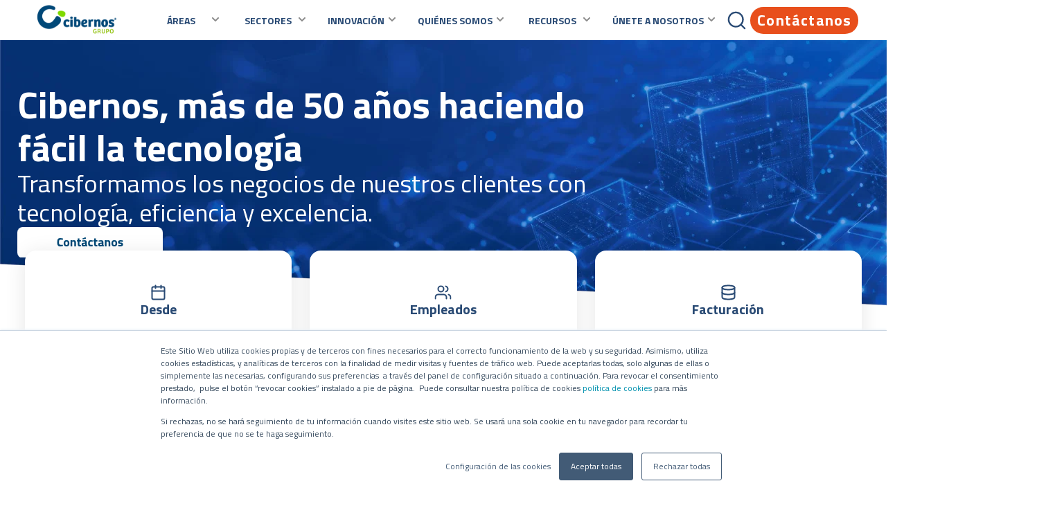

--- FILE ---
content_type: text/html; charset=UTF-8
request_url: https://www.grupocibernos.com/
body_size: 51828
content:
<!doctype html><html lang="es-es"><head>
    <meta charset="utf-8"><title>Grupo Cibernos</title><link rel="shortcut icon" href="https://www.grupocibernos.com/hubfs/favicon-1.png">
    <meta name="description" content="Ofrecemos soluciones tecnológicas y servicios TI en las áreas de desarrollo, operaciones y sistemas.">
    <link href="//fonts.googleapis.com/css?family=Titillium%20Web:thin,extra-light,light,100,200,300,400,500,600,700,800,900&amp;display=swap" rel="stylesheet" type="text/css">
    
    
    
    
    <meta name="viewport" content="width=device-width, initial-scale=1">

    
    <meta property="og:description" content="Ofrecemos soluciones tecnológicas y servicios TI en las áreas de desarrollo, operaciones y sistemas.">
    <meta property="og:title" content="Grupo Cibernos">
    <meta name="twitter:description" content="Ofrecemos soluciones tecnológicas y servicios TI en las áreas de desarrollo, operaciones y sistemas.">
    <meta name="twitter:title" content="Grupo Cibernos">

    

    
    <style>
a.cta_button{-moz-box-sizing:content-box !important;-webkit-box-sizing:content-box !important;box-sizing:content-box !important;vertical-align:middle}.hs-breadcrumb-menu{list-style-type:none;margin:0px 0px 0px 0px;padding:0px 0px 0px 0px}.hs-breadcrumb-menu-item{float:left;padding:10px 0px 10px 10px}.hs-breadcrumb-menu-divider:before{content:'›';padding-left:10px}.hs-featured-image-link{border:0}.hs-featured-image{float:right;margin:0 0 20px 20px;max-width:50%}@media (max-width: 568px){.hs-featured-image{float:none;margin:0;width:100%;max-width:100%}}.hs-screen-reader-text{clip:rect(1px, 1px, 1px, 1px);height:1px;overflow:hidden;position:absolute !important;width:1px}
</style>

<link rel="stylesheet" href="https://www.grupocibernos.com/hubfs/hub_generated/template_assets/1/168660570880/1768786558394/template_main.min.css">
<link rel="stylesheet" href="https://www.grupocibernos.com/hubfs/hub_generated/template_assets/1/168660569779/1768786556096/template_theme-overrides.css">
<link rel="stylesheet" href="https://www.grupocibernos.com/hubfs/hub_generated/template_assets/1/168660569772/1768786560880/template_animation.min.css">

<style>
  
  .hero-content > * {
    max-width: 868px;
  }
  .hero-title,
  .hero-description,
  #hs_cos_wrapper_hero_cta  {
    
    width: 100%;
  }
  .hero-background:not(.-over) {    
    background-image: var(--bg-hero);
    background-size: contain;
    background-repeat: no-repeat;
    background-position: bottom center;
    
  }
  .hero-background.-over {
    background-image: url();
    background-size: contain;
    background-repeat: no-repeat;
    background-position: center center;
  }
  .hero::before {
    opacity: 0.0;
  }
  .hero {
    min-height: unset;
    padding-block: 60px;
  }
  .content-wrapper.hero-content {
    min-height: unset;
  }
</style>

        <style>
          .hero-subtitle {
            display: none;
          }
        </style>
<link rel="stylesheet" href="https://www.grupocibernos.com/hubfs/hub_generated/module_assets/1/169040789127/1760456773491/module_MegaMen.min.css">

<style>
  .buscar-menu {
    display: none;  
    position: fixed;
    inset: 0px;
    z-index: 9999999;
    background-color: rgb(0 0 0 / .4);
  }
  .buscar-menu-input {
    max-width: 600px;
    width: 100%;
    min-width: min(calc(100vw - 40px), 600px);
    background-color: var(--bg-color);
    padding: 60px 20px 40px;
    position: relative;
  }
  .buscar-menu.-shown {
    display: grid;
    justify-content: center; /* centers items horizontally */
    align-items: center; /* centers items vertically */
  }
  button.search-button {
    background-color: transparent!Important;
    color: #294A74;
    font-size: 32px;
    font-weight: bold;
    padding: 4px;
    width: fit-content;
    min-width: unset;
  }
  button.close-button {
    position: absolute;
    top: 10px;
    right: 10px;
  }
</style>

  <style>
    #hs_cos_wrapper_button_contact .button-wrapper { text-align:RIGHT; }

#hs_cos_wrapper_button_contact .button {
  background-color:rgba(232,79,28,1.0);
  border-radius:80px;
  font-size:22px;
  padding:10px;
}

#hs_cos_wrapper_button_contact .button:hover,
#hs_cos_wrapper_button_contact .button:focus { background-color:rgba(152,0,0,1.0); }

#hs_cos_wrapper_button_contact .button:active { background-color:rgba(255,159,108,1.0); }

  </style>

<link rel="stylesheet" href="https://www.grupocibernos.com/hubfs/hub_generated/module_assets/1/168693695834/1750181770896/module_Featured_Card.min.css">

<style>#hs_cos_wrapper_widget_1716908612958 .orazor-featured-card__title {
  color:#294a74;
  font-size:20px;
  font-weight:bold;
  margin-block:.8em;
}

#hs_cos_wrapper_widget_1716908612958 .orazor-featured-card__number {
  margin-bottom:0px;
  color:#294a74;
  font-size:48px;
  font-weight:bold;
}

</style>

<style>#hs_cos_wrapper_module_17169097754653 .orazor-featured-card__title {
  color:#294a74;
  font-size:20px;
  font-weight:bold;
  margin-block:.8em;
}

#hs_cos_wrapper_module_17169097754653 .orazor-featured-card__number {
  margin-bottom:0px;
  color:#294a74;
  font-size:48px;
}

</style>

<style>#hs_cos_wrapper_module_17169097769973 .orazor-featured-card__title {
  color:#294a74;
  font-size:20px;
  font-weight:bold;
  margin-block:.8em;
}

#hs_cos_wrapper_module_17169097769973 .orazor-featured-card__number {
  margin-bottom:0px;
  color:#294a74;
  font-size:48px;
}

</style>
<link rel="stylesheet" href="https://www.grupocibernos.com/hubfs/hub_generated/module_assets/1/199052248587/1763465196274/module_Slider_Desarrollo_NUEVO.min.css">
<link rel="stylesheet" href="https://www.grupocibernos.com/hubfs/hub_generated/module_assets/1/175494706720/1741171975446/module_tarjeta_simple_24.min.css">
<link rel="stylesheet" href="https://www.grupocibernos.com/hubfs/hub_generated/module_assets/1/168808054599/1743297641127/module_posts-showcase.min.css">

<style>#hs_cos_wrapper_widget_1716982021250 .orazor-posts-showcase { margin-top:20px; }

#hs_cos_wrapper_widget_1716982021250 .orazor-posts-shocase__post-summary {}

#hs_cos_wrapper_widget_1716982021250 .orazor-posts-shocase__post-summary-title {}

#hs_cos_wrapper_widget_1716982021250 .orazor-posts-shocase__post-summary-extract {}

#hs_cos_wrapper_widget_1716982021250 .button.orazor-posts-shocase__post-summary-button {}

#hs_cos_wrapper_widget_1716982021250 .button.orazor-posts-shocase__post-summary-button:hover,
#hs_cos_wrapper_widget_1716982021250 .button.orazor-posts-shocase__post-summary-button:focus {}

#hs_cos_wrapper_widget_1716982021250 .-highlighted .orazor-posts-shocase__post-summary {}

#hs_cos_wrapper_widget_1716982021250 .-highlighted .orazor-posts-shocase__post-summary-title {}

#hs_cos_wrapper_widget_1716982021250 .-highlighted .orazor-posts-shocase__post-summary-extract {}

#hs_cos_wrapper_widget_1716982021250 .-highlighted .button.orazor-posts-shocase__post-summary-button { background-color:rgba(255,153,2,1.0); }

#hs_cos_wrapper_widget_1716982021250 .-highlighted .button.orazor-posts-shocase__post-summary-button:hover,
#hs_cos_wrapper_widget_1716982021250 .-highlighted .button.orazor-posts-shocase__post-summary-button:focus {}

</style>
<link rel="stylesheet" href="https://7052064.fs1.hubspotusercontent-na1.net/hubfs/7052064/hub_generated/module_assets/1/-35056501883/1768583279232/module_video.min.css">

  <style>
    #oembed_container-module_17443637693997 .oembed_custom-thumbnail_icon svg {
      fill: #ffffff;
    }
  </style>


<style>#hs_cos_wrapper_widget_1716974047255 .orazor-header { margin-bottom:50px; }

#hs_cos_wrapper_widget_1716974047255 .orazor-header { text-align:CENTER; }

#hs_cos_wrapper_widget_1716974047255 .orazor-header {
  color:#2766AC;
  font-size:48px;
  font-family:'Titillium Web',sans-serif;
  font-weight:700;
}

#hs_cos_wrapper_widget_1716974047255 .orazor-header::before { background-color:rgba(238,238,238,1.0); }

#hs_cos_wrapper_widget_1716974047255 .orazor-header::before { left:calc(50% - 79px); }

#hs_cos_wrapper_widget_1716974047255 .orazor-header i {
  font-style:normal;
  text-shadow:2px 2px 0 var(--color-primary),-1px -1px 0 var(--color-primary),1px -1px 0 var(--color-primary),-1px 1px 0 var(--color-primary),1px 1px 0 var(--color-primary);
  color:var(--bg-color);
}

</style>
<link rel="stylesheet" href="https://www.grupocibernos.com/hubfs/hub_generated/module_assets/1/171230695740/1743297647641/module_carrusel-continuo.min.css">

<style>
    @keyframes occam-carrusel_widget_1733230938814 {
      from { transform: translateX(0) }
      to { transform: translateX(-100%) }
    }#hs_cos_wrapper_widget_1733230938814 .occam-carrusel-continuo__lista {
  list-style-type:none;
  overflow:visible;
  width:4440px;
  display:flex;
  gap:20px;
  animation:40s linear infinite normal none running occam-carrusel_widget_1733230938814;
}

#hs_cos_wrapper_widget_1733230938814 .occam-carrusel-continuo__item {
  min-width:350px;
  min-height:30px;
}

#hs_cos_wrapper_widget_1733230938814 .occam-carrusel-continuo__item img {
  max-width:310px;
  max-height:-10px;
}

</style>
<link rel="stylesheet" href="https://www.grupocibernos.com/hubfs/hub_generated/module_assets/1/170551935034/1743297644201/module_Form_Cibernos.min.css">

<style>#hs_cos_wrapper_widget_1716979492493 .orazor-header {}

#hs_cos_wrapper_widget_1716979492493 .orazor-header { text-align:CENTER; }

#hs_cos_wrapper_widget_1716979492493 .orazor-header {
  color:#294a74;
  font-size:48px;
  font-weight:bold;
}

#hs_cos_wrapper_widget_1716979492493 .orazor-header::before { background-color:rgba(39,102,172,1.0); }

#hs_cos_wrapper_widget_1716979492493 .orazor-header::before { left:calc(50% - 79px); }

#hs_cos_wrapper_widget_1716979492493 .orazor-header i {
  font-style:normal;
  text-shadow:2px 2px 0 var(--color-primary),-1px -1px 0 var(--color-primary),1px -1px 0 var(--color-primary),-1px 1px 0 var(--color-primary),1px 1px 0 var(--color-primary);
  color:var(--bg-color);
}

</style>
<link rel="stylesheet" href="https://7052064.fs1.hubspotusercontent-na1.net/hubfs/7052064/hub_generated/module_assets/1/-109050482603/1768583267631/module_social_follow.min.css">

  <style>
    #hs_cos_wrapper_widget_1720709096533 .hs-social-follow {
  justify-content:flex-start;
  margin-top:5px;
  margin-bottom:30px;
}

#hs_cos_wrapper_widget_1720709096533 .hs-social-follow__link {
  padding:4px;
  background-color:rgb(238,238,238);
}

#hs_cos_wrapper_widget_1720709096533 .hs-social-follow__icon svg {
  width:min(16px,100%);
  height:min(16px,100%);
  fill:#004876;
}

#hs_cos_wrapper_widget_1720709096533 .hs-social-follow__link:hover,
#hs_cos_wrapper_widget_1720709096533 .hs-social-follow__link:focus {}

#hs_cos_wrapper_widget_1720709096533 .hs-social-follow__link:active {}

  </style>

<style>
@font-face {
  font-family: "TitilliumWebCibernos";
  src: url("https://www.grupocibernos.com/hubfs/TitilliumWeb-Light.ttf") format("truetype");
  font-display: swap;
  font-weight: 300;
}

@font-face {
  font-family: "TitilliumWebCibernos";
  src: url("https://www.grupocibernos.com/hubfs/TitilliumWeb-Black.ttf") format("truetype");
  font-display: swap;
  font-weight: 800;
}

@font-face {
  font-family: "TitilliumWebCibernos";
  src: url("https://www.grupocibernos.com/hubfs/TitilliumWeb-SemiBoldItalic.ttf") format("truetype");
  font-display: swap;
  font-weight: 600;
  font-style: italic;
}

@font-face {
  font-family: "TitilliumWebCibernos";
  src: url("https://www.grupocibernos.com/hubfs/TitilliumWeb-Bold.ttf") format("truetype");
  font-display: swap;
  font-weight: 700;
}

@font-face {
  font-family: "TitilliumWebCibernos";
  src: url("https://www.grupocibernos.com/hubfs/TitilliumWeb-ExtraLight.ttf") format("truetype");
  font-display: swap;
  font-weight: 100;
}

@font-face {
  font-family: "TitilliumWebCibernos";
  src: url("https://www.grupocibernos.com/hubfs/TitilliumWeb-BoldItalic.ttf") format("truetype");
  font-display: swap;
  font-weight: 700;
  font-style: italic;
}

@font-face {
  font-family: "TitilliumWebCibernos";
  src: url("https://www.grupocibernos.com/hubfs/TitilliumWeb-Italic.ttf") format("truetype");
  font-display: swap;
  font-weight: 400;
  font-style: italic;
}

@font-face {
  font-family: "TitilliumWebCibernos";
  src: url("https://www.grupocibernos.com/hubfs/TitilliumWeb-Regular.ttf") format("truetype");
  font-display: swap;
  font-weight: 400;
}

@font-face {
  font-family: "TitilliumWebCibernos";
  src: url("https://www.grupocibernos.com/hubfs/TitilliumWeb-ExtraLightItalic.ttf") format("truetype");
  font-display: swap;
  font-weight: 100;
  font-style: italic;
}

@font-face {
  font-family: "TitilliumWebCibernos";
  src: url("https://www.grupocibernos.com/hubfs/TitilliumWeb-SemiBold.ttf") format("truetype");
  font-display: swap;
  font-weight: 600;
}

@font-face {
  font-family: "TitilliumWebCibernos";
  src: url("https://www.grupocibernos.com/hubfs/TitilliumWeb-LightItalic.ttf") format("truetype");
  font-display: swap;
  font-weight: 300;
  font-style: italic;
}
</style>

<style>
  @font-face {
    font-family: "Titillium Web";
    font-weight: 400;
    font-style: normal;
    font-display: swap;
    src: url("/_hcms/googlefonts/Titillium_Web/regular.woff2") format("woff2"), url("/_hcms/googlefonts/Titillium_Web/regular.woff") format("woff");
  }
  @font-face {
    font-family: "Titillium Web";
    font-weight: 700;
    font-style: normal;
    font-display: swap;
    src: url("/_hcms/googlefonts/Titillium_Web/700.woff2") format("woff2"), url("/_hcms/googlefonts/Titillium_Web/700.woff") format("woff");
  }
  @font-face {
    font-family: "Titillium Web";
    font-weight: 700;
    font-style: normal;
    font-display: swap;
    src: url("/_hcms/googlefonts/Titillium_Web/700.woff2") format("woff2"), url("/_hcms/googlefonts/Titillium_Web/700.woff") format("woff");
  }
</style>

<!-- Editor Styles -->
<style id="hs_editor_style" type="text/css">
#hs_cos_wrapper_hero_description  { display: block !important; font-size: 36px !important }
#hs_cos_wrapper_hero_description  p , #hs_cos_wrapper_hero_description  li , #hs_cos_wrapper_hero_description  span , #hs_cos_wrapper_hero_description  label , #hs_cos_wrapper_hero_description  h1 , #hs_cos_wrapper_hero_description  h2 , #hs_cos_wrapper_hero_description  h3 , #hs_cos_wrapper_hero_description  h4 , #hs_cos_wrapper_hero_description  h5 , #hs_cos_wrapper_hero_description  h6  { font-size: 36px !important }
#hs_cos_wrapper_hero_title  { display: block !important; font-size: 54px !important; font-weight: bold !important }
#hs_cos_wrapper_hero_title  p , #hs_cos_wrapper_hero_title  li , #hs_cos_wrapper_hero_title  span , #hs_cos_wrapper_hero_title  label , #hs_cos_wrapper_hero_title  h1 , #hs_cos_wrapper_hero_title  h2 , #hs_cos_wrapper_hero_title  h3 , #hs_cos_wrapper_hero_title  h4 , #hs_cos_wrapper_hero_title  h5 , #hs_cos_wrapper_hero_title  h6  { font-size: 54px !important; font-weight: bold !important }
#hs_cos_wrapper_module_1731316711993  { display: block !important; padding-bottom: 0px !important; padding-top: 15px !important }
#hs_cos_wrapper_module_1739793991739  { display: block !important; padding-top: 80px !important }
#hs_cos_wrapper_module_1761810643493  { display: block !important; padding-top: 80px !important }
#hs_cos_wrapper_module_1731319270126  { display: block !important; padding-bottom: 0px !important; padding-top: 15px !important }
#hs_cos_wrapper_module_17314027281033  { display: block !important; padding-top: 80px !important }
#hs_cos_wrapper_module_17397940402333  { display: block !important; padding-top: 80px !important }
#hs_cos_wrapper_module_1761810871717  { display: block !important; padding-top: 80px !important }
#hs_cos_wrapper_module_1731319278265  { display: block !important; padding-bottom: 0px !important; padding-top: 15px !important }
#hs_cos_wrapper_module_1724066690920  { display: block !important; padding-bottom: 30px !important; padding-right: 0px !important; padding-top: 0px !important }
#hs_cos_wrapper_module_1761810905973  { display: block !important; padding-bottom: 30px !important; padding-right: 0px !important; padding-top: 0px !important }
#hs_cos_wrapper_module_17395276466775  { display: block !important; padding-bottom: 30px !important; padding-right: 0px !important; padding-top: 0px !important }
#hs_cos_wrapper_widget_1716974218401  { display: block !important; margin-bottom: 80px !important; padding-bottom: 0px !important }
#hs_cos_wrapper_module_1762276892120  { display: block !important; margin-bottom: 80px !important; padding-bottom: 0px !important }
#hs_cos_wrapper_widget_1739272651780  { display: block !important; padding-bottom: 0px !important; padding-top: 40px !important }
#hs_cos_wrapper_module_1739272657086  { display: block !important; padding-bottom: 0px !important; padding-top: 40px !important }
#hs_cos_wrapper_module_1739272658327  { display: block !important; padding-bottom: 0px !important; padding-top: 40px !important }
#hs_cos_wrapper_widget_1733830568137  { display: block !important; padding-left: 50px !important; padding-top: 30px !important }
#hs_cos_wrapper_module_17338319937923  { display: block !important; padding-left: 50px !important; padding-top: 30px !important }
#hs_cos_wrapper_module_17395275146486  { display: block !important; padding-left: 0px !important; padding-top: 30px !important }
#hs_cos_wrapper_module_17395275146487  { display: block !important; padding-left: 0px !important; padding-top: 30px !important }
#hs_cos_wrapper_widget_1716979969742  { display: block !important; padding-bottom: 20px !important }
#hs_cos_wrapper_widget_1733996234108  { display: block !important; padding-left: 10px !important; padding-right: 10px !important }
#hs_cos_wrapper_module_1733997504062  { display: block !important; padding-left: 10px !important; padding-right: 10px !important }
#hs_cos_wrapper_module_1733996207823  { display: block !important; padding-top: 30px !important }
#hs_cos_wrapper_module_17169842135587  { display: block !important; padding-left: 0px !important; padding-top: 140px !important }
#hs_cos_wrapper_module_1724142960496  { display: block !important; padding-left: 0px !important }
#hs_cos_wrapper_widget_1716984155184  { display: block !important; padding-left: 0px !important }
#hs_cos_wrapper_module_1731316711993  { display: block !important; padding-bottom: 0px !important; padding-top: 15px !important }
#hs_cos_wrapper_module_1739793991739  { display: block !important; padding-top: 80px !important }
#hs_cos_wrapper_module_1761810643493  { display: block !important; padding-top: 80px !important }
#hs_cos_wrapper_module_1731319270126  { display: block !important; padding-bottom: 0px !important; padding-top: 15px !important }
#hs_cos_wrapper_module_17314027281033  { display: block !important; padding-top: 80px !important }
#hs_cos_wrapper_module_17397940402333  { display: block !important; padding-top: 80px !important }
#hs_cos_wrapper_module_1761810871717  { display: block !important; padding-top: 80px !important }
#hs_cos_wrapper_module_1731319278265  { display: block !important; padding-bottom: 0px !important; padding-top: 15px !important }
#hs_cos_wrapper_module_1724066690920  { display: block !important; padding-bottom: 30px !important; padding-right: 0px !important; padding-top: 0px !important }
#hs_cos_wrapper_module_1761810905973  { display: block !important; padding-bottom: 30px !important; padding-right: 0px !important; padding-top: 0px !important }
#hs_cos_wrapper_module_17395276466775  { display: block !important; padding-bottom: 30px !important; padding-right: 0px !important; padding-top: 0px !important }
#hs_cos_wrapper_widget_1716974218401  { display: block !important; margin-bottom: 80px !important; padding-bottom: 0px !important }
#hs_cos_wrapper_module_1762276892120  { display: block !important; margin-bottom: 80px !important; padding-bottom: 0px !important }
#hs_cos_wrapper_module_1739272658327  { display: block !important; padding-bottom: 0px !important; padding-top: 40px !important }
#hs_cos_wrapper_module_1739272657086  { display: block !important; padding-bottom: 0px !important; padding-top: 40px !important }
#hs_cos_wrapper_widget_1739272651780  { display: block !important; padding-bottom: 0px !important; padding-top: 40px !important }
#hs_cos_wrapper_widget_1733830568137  { display: block !important; padding-left: 50px !important; padding-top: 30px !important }
#hs_cos_wrapper_module_17338319937923  { display: block !important; padding-left: 50px !important; padding-top: 30px !important }
#hs_cos_wrapper_module_17395275146486  { display: block !important; padding-left: 0px !important; padding-top: 30px !important }
#hs_cos_wrapper_module_17395275146487  { display: block !important; padding-left: 0px !important; padding-top: 30px !important }
#hs_cos_wrapper_widget_1716979969742  { display: block !important; padding-bottom: 20px !important }
#hs_cos_wrapper_module_1733997504062  { display: block !important; padding-left: 10px !important; padding-right: 10px !important }
#hs_cos_wrapper_widget_1733996234108  { display: block !important; padding-left: 10px !important; padding-right: 10px !important }
#hs_cos_wrapper_module_1733996207823  { display: block !important; padding-top: 30px !important }
.dnd_area-row-6-force-full-width-section > .row-fluid {
  max-width: none !important;
}
.dnd_area-row-9-force-full-width-section > .row-fluid {
  max-width: none !important;
}
.dnd_area-row-13-force-full-width-section > .row-fluid {
  max-width: none !important;
}
.dnd_area-row-21-force-full-width-section > .row-fluid {
  max-width: none !important;
}
.dnd_area-row-22-force-full-width-section > .row-fluid {
  max-width: none !important;
}
.dnd_area-row-23-force-full-width-section > .row-fluid {
  max-width: none !important;
}
.dnd_area-row-24-max-width-section-centering > .row-fluid {
  max-width: 1300px !important;
  margin-left: auto !important;
  margin-right: auto !important;
}
.widget_1716984072346-flexbox-positioning {
  display: -ms-flexbox !important;
  -ms-flex-direction: column !important;
  -ms-flex-align: start !important;
  -ms-flex-pack: start;
  display: flex !important;
  flex-direction: column !important;
  align-items: flex-start !important;
  justify-content: flex-start;
}
.widget_1716984072346-flexbox-positioning > div {
  max-width: 100%;
  flex-shrink: 0 !important;
}
/* HubSpot Non-stacked Media Query Styles */
@media (min-width:768px) {
  .dnd_area-row-2-vertical-alignment > .row-fluid {
    display: -ms-flexbox !important;
    -ms-flex-direction: row;
    display: flex !important;
    flex-direction: row;
  }
  .dnd_area-row-20-vertical-alignment > .row-fluid {
    display: -ms-flexbox !important;
    -ms-flex-direction: row;
    display: flex !important;
    flex-direction: row;
  }
  .dnd_area-row-22-vertical-alignment > .row-fluid {
    display: -ms-flexbox !important;
    -ms-flex-direction: row;
    display: flex !important;
    flex-direction: row;
  }
  .dnd_area-row-23-vertical-alignment > .row-fluid {
    display: -ms-flexbox !important;
    -ms-flex-direction: row;
    display: flex !important;
    flex-direction: row;
  }
  .cell_17393577660942-vertical-alignment {
    display: -ms-flexbox !important;
    -ms-flex-direction: column !important;
    -ms-flex-pack: center !important;
    display: flex !important;
    flex-direction: column !important;
    justify-content: center !important;
  }
  .cell_17393577660942-vertical-alignment > div {
    flex-shrink: 0 !important;
  }
  .cell_17250108997582-row-1-vertical-alignment > .row-fluid {
    display: -ms-flexbox !important;
    -ms-flex-direction: row;
    display: flex !important;
    flex-direction: row;
  }
  .cell_1725011995242-vertical-alignment {
    display: -ms-flexbox !important;
    -ms-flex-direction: column !important;
    -ms-flex-pack: center !important;
    display: flex !important;
    flex-direction: column !important;
    justify-content: center !important;
  }
  .cell_1725011995242-vertical-alignment > div {
    flex-shrink: 0 !important;
  }
  .cell_1725011995241-vertical-alignment {
    display: -ms-flexbox !important;
    -ms-flex-direction: column !important;
    -ms-flex-pack: center !important;
    display: flex !important;
    flex-direction: column !important;
    justify-content: center !important;
  }
  .cell_1725011995241-vertical-alignment > div {
    flex-shrink: 0 !important;
  }
  .cell_17395276466772-row-1-vertical-alignment > .row-fluid {
    display: -ms-flexbox !important;
    -ms-flex-direction: row;
    display: flex !important;
    flex-direction: row;
  }
  .cell_17395276466777-vertical-alignment {
    display: -ms-flexbox !important;
    -ms-flex-direction: column !important;
    -ms-flex-pack: center !important;
    display: flex !important;
    flex-direction: column !important;
    justify-content: center !important;
  }
  .cell_17395276466777-vertical-alignment > div {
    flex-shrink: 0 !important;
  }
  .cell_17395276466776-vertical-alignment {
    display: -ms-flexbox !important;
    -ms-flex-direction: column !important;
    -ms-flex-pack: center !important;
    display: flex !important;
    flex-direction: column !important;
    justify-content: center !important;
  }
  .cell_17395276466776-vertical-alignment > div {
    flex-shrink: 0 !important;
  }
  .cell_17443637693993-vertical-alignment {
    display: -ms-flexbox !important;
    -ms-flex-direction: column !important;
    -ms-flex-pack: center !important;
    display: flex !important;
    flex-direction: column !important;
    justify-content: center !important;
  }
  .cell_17443637693993-vertical-alignment > div {
    flex-shrink: 0 !important;
  }
  .cell_17443637693992-vertical-alignment {
    display: -ms-flexbox !important;
    -ms-flex-direction: column !important;
    -ms-flex-pack: center !important;
    display: flex !important;
    flex-direction: column !important;
    justify-content: center !important;
  }
  .cell_17443637693992-vertical-alignment > div {
    flex-shrink: 0 !important;
  }
  .cell_1733830977464-vertical-alignment {
    display: -ms-flexbox !important;
    -ms-flex-direction: column !important;
    -ms-flex-pack: center !important;
    display: flex !important;
    flex-direction: column !important;
    justify-content: center !important;
  }
  .cell_1733830977464-vertical-alignment > div {
    flex-shrink: 0 !important;
  }
  .cell_1733831993792-vertical-alignment {
    display: -ms-flexbox !important;
    -ms-flex-direction: column !important;
    -ms-flex-pack: center !important;
    display: flex !important;
    flex-direction: column !important;
    justify-content: center !important;
  }
  .cell_1733831993792-vertical-alignment > div {
    flex-shrink: 0 !important;
  }
  .cell_17395275146483-vertical-alignment {
    display: -ms-flexbox !important;
    -ms-flex-direction: column !important;
    -ms-flex-pack: center !important;
    display: flex !important;
    flex-direction: column !important;
    justify-content: center !important;
  }
  .cell_17395275146483-vertical-alignment > div {
    flex-shrink: 0 !important;
  }
  .cell_17395275146482-vertical-alignment {
    display: -ms-flexbox !important;
    -ms-flex-direction: column !important;
    -ms-flex-pack: center !important;
    display: flex !important;
    flex-direction: column !important;
    justify-content: center !important;
  }
  .cell_17395275146482-vertical-alignment > div {
    flex-shrink: 0 !important;
  }
  .footer-row-0-vertical-alignment > .row-fluid {
    display: -ms-flexbox !important;
    -ms-flex-direction: row;
    display: flex !important;
    flex-direction: row;
  }
  .cell_17169841554502-vertical-alignment {
    display: -ms-flexbox !important;
    -ms-flex-direction: column !important;
    -ms-flex-pack: start !important;
    display: flex !important;
    flex-direction: column !important;
    justify-content: flex-start !important;
  }
  .cell_17169841554502-vertical-alignment > div {
    flex-shrink: 0 !important;
  }
  .cell_17169841554502-row-0-vertical-alignment > .row-fluid {
    display: -ms-flexbox !important;
    -ms-flex-direction: row;
    display: flex !important;
    flex-direction: row;
  }
  .cell_17169841922362-vertical-alignment {
    display: -ms-flexbox !important;
    -ms-flex-direction: column !important;
    -ms-flex-pack: start !important;
    display: flex !important;
    flex-direction: column !important;
    justify-content: flex-start !important;
  }
  .cell_17169841922362-vertical-alignment > div {
    flex-shrink: 0 !important;
  }
  .cell_1716984192235-vertical-alignment {
    display: -ms-flexbox !important;
    -ms-flex-direction: column !important;
    -ms-flex-pack: start !important;
    display: flex !important;
    flex-direction: column !important;
    justify-content: flex-start !important;
  }
  .cell_1716984192235-vertical-alignment > div {
    flex-shrink: 0 !important;
  }
}
/* HubSpot Styles (default) */
.dnd_area-row-0-margin {
  margin-top: -110px !important;
}
.dnd_area-row-0-padding {
  padding-top: 20px !important;
  padding-bottom: 40px !important;
}
.dnd_area-row-1-padding {
  padding-top: 60px !important;
  padding-bottom: 48px !important;
}
.dnd_area-row-2-padding {
  padding-top: 50px !important;
  padding-bottom: 50px !important;
}
.dnd_area-row-2-background-layers {
  background-image: url('https://www.grupocibernos.com/hubfs/bannercampa%C3%B1aactiva.png') !important;
  background-position: center center !important;
  background-size: cover !important;
  background-repeat: no-repeat !important;
}
.dnd_area-row-3-margin {
  margin-top: 50px !important;
}
.dnd_area-row-3-padding {
  padding-top: 0px !important;
  padding-bottom: 0px !important;
}
.dnd_area-row-3-hidden {
  display: none !important;
}
.dnd_area-row-4-margin {
  margin-top: 50px !important;
}
.dnd_area-row-4-padding {
  padding-top: 0px !important;
  padding-bottom: 0px !important;
}
.dnd_area-row-5-padding {
  padding-top: 30px !important;
  padding-bottom: 30px !important;
}
.dnd_area-row-6-padding {
  padding-top: 30px !important;
  padding-bottom: 30px !important;
  padding-left: 0px !important;
  padding-right: 0px !important;
}
.dnd_area-row-6-hidden {
  display: block !important;
}
.dnd_area-row-7-padding {
  padding-top: 0px !important;
  padding-bottom: 0px !important;
}
.dnd_area-row-7-hidden {
  display: none !important;
}
.dnd_area-row-8-padding {
  padding-top: 0px !important;
  padding-bottom: 0px !important;
}
.dnd_area-row-9-padding {
  padding-top: 30px !important;
  padding-bottom: 30px !important;
}
.dnd_area-row-10-padding {
  padding-top: 0px !important;
  padding-bottom: 0px !important;
}
.dnd_area-row-10-hidden {
  display: none !important;
}
.dnd_area-row-11-padding {
  padding-top: 0px !important;
  padding-bottom: 0px !important;
}
.dnd_area-row-12-margin {
  margin-bottom: 30px !important;
}
.dnd_area-row-12-padding {
  padding-top: 0px !important;
  padding-bottom: 0px !important;
}
.dnd_area-row-13-padding {
  padding-top: 30px !important;
  padding-bottom: 100px !important;
}
.dnd_area-row-14-padding {
  padding-top: 0px !important;
  padding-bottom: 0px !important;
}
.dnd_area-row-15-padding {
  padding-top: 40px !important;
  padding-bottom: 50px !important;
}
.dnd_area-row-15-background-layers {
  background-image: url('https://www.grupocibernos.com/hs-fs/hubfs/white-background-with-white-background-that-has-white-background.jpg?width=2000&height=1000') !important;
  background-position: center top !important;
  background-size: cover !important;
  background-repeat: no-repeat !important;
}
.dnd_area-row-16-padding {
  padding-top: 40px !important;
  padding-bottom: 50px !important;
}
.dnd_area-row-16-hidden {
  display: none !important;
}
.dnd_area-row-16-background-layers {
  background-image: url('https://www.grupocibernos.com/hs-fs/hubfs/white-background-with-white-background-that-has-white-background.jpg?width=2000&height=1000') !important;
  background-position: center top !important;
  background-size: cover !important;
  background-repeat: no-repeat !important;
}
.dnd_area-row-17-padding {
  padding-top: 50px !important;
  padding-bottom: 50px !important;
}
.dnd_area-row-17-background-layers {
  background-image: url('https://www.grupocibernos.com/hubfs/banner-industrias.png') !important;
  background-position: center center !important;
  background-size: cover !important;
  background-repeat: no-repeat !important;
}
.dnd_area-row-18-padding {
  padding-top: 30px !important;
  padding-bottom: 50px !important;
}
.dnd_area-row-19-padding {
  padding-top: 50px !important;
  padding-bottom: 0px !important;
}
.dnd_area-row-20-padding {
  padding-top: 50px !important;
  padding-bottom: 50px !important;
}
.dnd_area-row-20-background-layers {
  background-image: url('https://www.grupocibernos.com/hubfs/banner-home-personal-4.png') !important;
  background-position: center center !important;
  background-size: cover !important;
  background-repeat: no-repeat !important;
}
.dnd_area-row-21-padding {
  padding-top: 10px !important;
  padding-left: 0px !important;
  padding-right: 0px !important;
}
.dnd_area-row-21-background-layers {
  background-image: url('https://www.grupocibernos.com/hubfs/Fondo-gris-cortado.svg') !important;
  background-position: right bottom !important;
  background-size: cover !important;
  background-repeat: no-repeat !important;
}
.dnd_area-row-22-padding {
  padding-bottom: 100px !important;
}
.dnd_area-row-22-background-layers {
  background-image: url('https://www.grupocibernos.com/hubfs/Cibernos_Web_Banners_Formulario2.png') !important;
  background-position: center center !important;
  background-size: cover !important;
  background-repeat: no-repeat !important;
}
.dnd_area-row-23-padding {
  padding-bottom: 100px !important;
}
.dnd_area-row-23-hidden {
  display: none !important;
}
.dnd_area-row-23-background-layers {
  background-image: url('https://www.grupocibernos.com/hubfs/Cibernos_Web_Banners_Formulario2.png') !important;
  background-position: center center !important;
  background-size: cover !important;
  background-repeat: no-repeat !important;
}
.dnd_area-row-24-padding {
  padding-top: 100px !important;
  padding-bottom: 100px !important;
  padding-left: 0px !important;
  padding-right: 0px !important;
}
.dnd_area-row-24-background-layers {
  background-image: linear-gradient(rgba(255, 255, 255, 1), rgba(255, 255, 255, 1)) !important;
  background-position: left top !important;
  background-size: auto !important;
  background-repeat: no-repeat !important;
}
.cell_17169086131732-padding {
  padding-top: 0px !important;
}
.module_17618108345973-hidden {
  display: none !important;
}
.widget_1762960295871-hidden {
  display: none !important;
}
.module_1731402715344-hidden {
  display: none !important;
}
.module_1761810643493-hidden {
  display: none !important;
}
.module_1763461778117-hidden {
  display: none !important;
}
.module_17314027281033-hidden {
  display: none !important;
}
.module_1761810871717-hidden {
  display: none !important;
}
.module_1763463883537-hidden {
  display: none !important;
}
.widget_1739361725482-hidden {
  display: none !important;
}
.module_1761810905973-hidden {
  display: none !important;
}
.module_1762276892120-hidden {
  display: none !important;
}
.cell_1733831993792-padding {
  padding-bottom: 400px !important;
  padding-left: 250px !important;
}
.cell_17395275146482-padding {
  padding-bottom: 400px !important;
  padding-left: 0px !important;
}
.footer-row-0-padding {
  padding-top: 60px !important;
  padding-bottom: 60px !important;
  padding-left: 0px !important;
  padding-right: 0px !important;
}
.cell_17169841922362-padding {
  padding-left: 6px !important;
}
/* HubSpot Styles (mobile) */
@media (max-width: 767px) {
  .dnd_area-row-1-hidden {
    display: block !important;
  }
  .dnd_area-row-6-padding {
    padding-top: 0px !important;
    padding-bottom: 0px !important;
  }
  .dnd_area-row-7-hidden {
    display: block !important;
  }
  .dnd_area-row-9-padding {
    padding-top: 0px !important;
    padding-bottom: 0px !important;
  }
  .dnd_area-row-9-hidden {
    display: block !important;
  }
  .dnd_area-row-10-hidden {
    display: block !important;
  }
  .dnd_area-row-13-padding {
    padding-top: 0px !important;
    padding-bottom: 0px !important;
  }
  .dnd_area-row-13-hidden {
    display: block !important;
  }
  .dnd_area-row-14-hidden {
    display: block !important;
  }
  .dnd_area-row-15-hidden {
    display: block !important;
  }
  .dnd_area-row-16-hidden {
    display: none !important;
  }
  .dnd_area-row-17-hidden {
    display: block !important;
  }
  .dnd_area-row-22-hidden {
    display: none !important;
  }
  .dnd_area-row-23-hidden {
    display: block !important;
  }
  .module_17169097769973-hidden {
    display: none !important;
  }
  .cell_1716909775465-margin {
    margin-bottom: 24px !important;
  }
  .module_17169097754653-hidden {
    display: none !important;
  }
  .cell_17169086131732-margin {
    margin-bottom: 24px !important;
  }
  .widget_1716908612958-hidden {
    display: none !important;
  }
  .module_17314028394533-hidden {
    display: block !important;
  }
  .module_17397939484044-hidden {
    display: none !important;
  }
  .module_17618108345973-hidden {
    display: block !important;
  }
  .cell_17310618627672-hidden {
    display: block !important;
  }
  .widget_1727355984233-hidden {
    display: none !important;
  }
  .widget_1762960295871-hidden {
    display: block !important;
  }
  .module_1731402715344-hidden {
    display: none !important;
  }
  .module_1739793991739-hidden {
    display: none !important;
  }
  .module_1761810643493-hidden {
    display: block !important;
  }
  .cell_17321208254872-hidden {
    display: block !important;
  }
  .module_17321208254874-hidden {
    display: none !important;
  }
  .module_1763461778117-hidden {
    display: block !important;
  }
  .widget_1739361650103-hidden {
    display: block !important;
  }
  .module_17397940402333-hidden {
    display: none !important;
  }
  .module_1761810871717-hidden {
    display: block !important;
  }
  .cell_17310621116582-hidden {
    display: block !important;
  }
  .cell_17321213976112-hidden {
    display: block !important;
  }
  .module_17321213976122-hidden {
    display: none !important;
  }
  .module_1763463883537-hidden {
    display: block !important;
  }
  .widget_1739361725482-hidden {
    display: block !important;
  }
  .module_1724066690920-hidden {
    display: none !important;
  }
  .module_1761810905973-hidden {
    display: block !important;
  }
  .cell_17395276466772-hidden {
    display: block !important;
  }
  .module_17395276466775-hidden {
    display: block !important;
  }
  .widget_1716974218401-hidden {
    display: block !important;
  }
  .cell_1716974001470-hidden {
    display: none !important;
  }
  .cell_17395275146482-padding {
    padding-bottom: 40px !important;
  }
  .module_17395275146487-hidden {
    display: none !important;
  }
  .widget_1716984072346-hidden {
    display: flex !important;
  }
  .module_17169842135587-hidden {
    display: block !important;
  }
}
</style>
    

    
<!--  Added by GoogleAnalytics4 integration -->
<script>
var _hsp = window._hsp = window._hsp || [];
window.dataLayer = window.dataLayer || [];
function gtag(){dataLayer.push(arguments);}

var useGoogleConsentModeV2 = true;
var waitForUpdateMillis = 1000;


if (!window._hsGoogleConsentRunOnce) {
  window._hsGoogleConsentRunOnce = true;

  gtag('consent', 'default', {
    'ad_storage': 'denied',
    'analytics_storage': 'denied',
    'ad_user_data': 'denied',
    'ad_personalization': 'denied',
    'wait_for_update': waitForUpdateMillis
  });

  if (useGoogleConsentModeV2) {
    _hsp.push(['useGoogleConsentModeV2'])
  } else {
    _hsp.push(['addPrivacyConsentListener', function(consent){
      var hasAnalyticsConsent = consent && (consent.allowed || (consent.categories && consent.categories.analytics));
      var hasAdsConsent = consent && (consent.allowed || (consent.categories && consent.categories.advertisement));

      gtag('consent', 'update', {
        'ad_storage': hasAdsConsent ? 'granted' : 'denied',
        'analytics_storage': hasAnalyticsConsent ? 'granted' : 'denied',
        'ad_user_data': hasAdsConsent ? 'granted' : 'denied',
        'ad_personalization': hasAdsConsent ? 'granted' : 'denied'
      });
    }]);
  }
}

gtag('js', new Date());
gtag('set', 'developer_id.dZTQ1Zm', true);
gtag('config', 'G-C74JQJR9NV');
</script>
<script async src="https://www.googletagmanager.com/gtag/js?id=G-C74JQJR9NV"></script>

<!-- /Added by GoogleAnalytics4 integration -->

    <link rel="canonical" href="https://www.grupocibernos.com">

<meta name="google-site-verification" content="V9TKBcV-995sweKf0xzm9CgUlQkJ0P26zNfotX4vQoM">
<meta name="facebook-domain-verification" content="zdbafral37g6fqtt61hvlfuia4gl8c">
<!-- Google Tag Manager -->
<script>(function(w,d,s,l,i){w[l]=w[l]||[];w[l].push({'gtm.start':
new Date().getTime(),event:'gtm.js'});var f=d.getElementsByTagName(s)[0],
j=d.createElement(s),dl=l!='dataLayer'?'&l='+l:'';j.async=true;j.src=
'https://www.googletagmanager.com/gtm.js?id='+i+dl;f.parentNode.insertBefore(j,f);
})(window,document,'script','dataLayer','GTM-5PHSFZV');</script> 
<!-- End Google Tag Manager -->
<!-- Google Tag Manager -->
<!--<script>(function(w,d,s,l,i){w[l]=w[l]||[];w[l].push({'gtm.start':
new Date().getTime(),event:'gtm.js'});var f=d.getElementsByTagName(s)[0],
j=d.createElement(s),dl=l!='dataLayer'?'&l='+l:'';j.async=true;j.src=
'https://www.googletagmanager.com/gtm.js?id='+i+dl;f.parentNode.insertBefore(j,f);
})(window,document,'script','dataLayer','GTM-K22D468');</script>-->
<!-- End Google Tag Manager -->
<meta property="og:image" content="https://www.grupocibernos.com/hubfs/Dise%C3%B1o%20sin%20t%C3%ADtulo%20%2823%29-1.png">
<meta property="og:image:width" content="300">
<meta property="og:image:height" content="175">
<meta property="og:image:alt" content="cibernos-servicios-y-soluciones-it">
<meta name="twitter:image" content="https://www.grupocibernos.com/hubfs/Dise%C3%B1o%20sin%20t%C3%ADtulo%20%2823%29-1.png">
<meta name="twitter:image:alt" content="cibernos-servicios-y-soluciones-it">

<meta property="og:url" content="https://www.grupocibernos.com">
<meta name="twitter:card" content="summary_large_image">
<meta http-equiv="content-language" content="es-es">



<link rel="stylesheet" href="https://www.grupocibernos.com/hubfs/hub_generated/template_assets/1/176098513569/1768786552619/template_cibernos_2024_08.min.css">

<!-- Hotjar Tracking Code for https://www.grupocibernos.com -->
<script>
    (function(h,o,t,j,a,r){
        h.hj=h.hj||function(){(h.hj.q=h.hj.q||[]).push(arguments)};
        h._hjSettings={hjid:1276759,hjsv:6};
        a=o.getElementsByTagName('head')[0];
        r=o.createElement('script');r.async=1;
        r.src=t+h._hjSettings.hjid+j+h._hjSettings.hjsv;
        a.appendChild(r);
    })(window,document,'https://static.hotjar.com/c/hotjar-','.js?sv=');
</script>

  <meta name="generator" content="HubSpot"></head>
  <body><div id="hs_cos_wrapper_selector_de_empresa" class="hs_cos_wrapper hs_cos_wrapper_widget hs_cos_wrapper_type_module" style="" data-hs-cos-general-type="widget" data-hs-cos-type="module"></div>
      
    <div class="body-wrapper   hs-content-id-185132130651 hs-site-page page "><div data-global-resource-path="Cibernos2024/templates/partials/header-no-hero.html"><header class="header">

  

  <a href="#main-content" class="header__skip">Skip to content</a>

  

  <div class="container-fluid content-wrapper">
<div class="row-fluid-wrapper">
<div class="row-fluid">
<div class="span12 widget-span widget-type-cell " style="" data-widget-type="cell" data-x="0" data-w="12">

</div><!--end widget-span -->
</div>
</div>
</div>

  

  <div class="header__container content-wrapper">

    
    <div class="header__row-1">
      <div data-type="dark" class="header__logo header__logo--main">
        <div id="hs_cos_wrapper_site_logo" class="hs_cos_wrapper hs_cos_wrapper_widget hs_cos_wrapper_type_module widget-type-logo" style="" data-hs-cos-general-type="widget" data-hs-cos-type="module">
  






















  
  <span id="hs_cos_wrapper_site_logo_hs_logo_widget" class="hs_cos_wrapper hs_cos_wrapper_widget hs_cos_wrapper_type_logo" style="" data-hs-cos-general-type="widget" data-hs-cos-type="logo"><a href="//grupocibernos.com?hsLang=es-es" id="hs-link-site_logo_hs_logo_widget" style="border-width:0px;border:0px;"><img src="https://www.grupocibernos.com/hs-fs/hubfs/cibernos_grupo_logo.png?width=381&amp;height=153&amp;name=cibernos_grupo_logo.png" class="hs-image-widget " height="153" style="height: auto;width:381px;border-width:0px;border:0px;" width="381" alt="Grupo Cibernos Logo" title="Grupo Cibernos Logo" srcset="https://www.grupocibernos.com/hs-fs/hubfs/cibernos_grupo_logo.png?width=191&amp;height=77&amp;name=cibernos_grupo_logo.png 191w, https://www.grupocibernos.com/hs-fs/hubfs/cibernos_grupo_logo.png?width=381&amp;height=153&amp;name=cibernos_grupo_logo.png 381w, https://www.grupocibernos.com/hs-fs/hubfs/cibernos_grupo_logo.png?width=572&amp;height=230&amp;name=cibernos_grupo_logo.png 572w, https://www.grupocibernos.com/hs-fs/hubfs/cibernos_grupo_logo.png?width=762&amp;height=306&amp;name=cibernos_grupo_logo.png 762w, https://www.grupocibernos.com/hs-fs/hubfs/cibernos_grupo_logo.png?width=953&amp;height=383&amp;name=cibernos_grupo_logo.png 953w, https://www.grupocibernos.com/hs-fs/hubfs/cibernos_grupo_logo.png?width=1143&amp;height=459&amp;name=cibernos_grupo_logo.png 1143w" sizes="(max-width: 381px) 100vw, 381px"></a></span>
</div>      
      </div>
      <div data-type="light" class="header__logo header__logo--main">
        <div id="hs_cos_wrapper_site_logo_light" class="hs_cos_wrapper hs_cos_wrapper_widget hs_cos_wrapper_type_module widget-type-logo" style="" data-hs-cos-general-type="widget" data-hs-cos-type="module">
  






















  
  
  
    
  

</div>      
      </div>
      <div class="header__navigation header--element">
        <div id="hs_cos_wrapper_megamenu" class="hs_cos_wrapper hs_cos_wrapper_widget hs_cos_wrapper_type_module" style="" data-hs-cos-general-type="widget" data-hs-cos-type="module">
<style>
  menu.orazor-megamenu {  }
</style>
<div id="orazor-megamenu-overlay"></div>
<menu class="orazor-megamenu">
  <li class="orazor-megamenu__item">
    <button class="orazor-megamenu__item-button">ÁREAS 
      
        
        
          
        
         
        <img src="https://www.grupocibernos.com/hubfs/chevron.svg" alt="chevron" loading="lazy" width="10" height="6" style="max-width: 100%; height: auto;">
      
    </button>
    <div class="orazor-megamenu__section" data-columns="3">
        
<div class="orazor-megamenu__column -menu">
  <menu class="orazor-megamenu__submenu">
    <li class="orazor-megamenu__submenu -menu">
      
  
  
  <a href="/?hsLang=es-es#desarrollo-home">
    <span class="orazor-megamenu__submenu-img-wrapper"><img class="orazor-megamenu__submenu-img" src="https://www.grupocibernos.com/hubfs/arrow.png"></span>
    <span class="orazor-megamenu__submenu-title">Desarrollo</span>
    <span class="orazor-megamenu__submenu-description">Innovación aplicada: BI, smart projects, ERP/CRM, gamificación, … y a tu medida.</span>
  </a>
    </li>
    <li class="orazor-megamenu__submenu -menu">
      
  
  
  <a href="https://www.grupocibernos.com/?hsLang=es-es#operaciones-home">
    <span class="orazor-megamenu__submenu-img-wrapper"><img class="orazor-megamenu__submenu-img" src="https://www.grupocibernos.com/hubfs/customer-service.png"></span>
    <span class="orazor-megamenu__submenu-title">Operaciones</span>
    <span class="orazor-megamenu__submenu-description">Procesos ordenados, clientes atendidos: documentación y contact center.</span>
  </a>
    </li>
    <li class="orazor-megamenu__submenu -menu">
      
  
  
  <a href="https://www.grupocibernos.com/?hsLang=es-es#sistemas-home">
    <span class="orazor-megamenu__submenu-img-wrapper"><img class="orazor-megamenu__submenu-img" src="https://www.grupocibernos.com/hubfs/database.png"></span>
    <span class="orazor-megamenu__submenu-title">Sistemas</span>
    <span class="orazor-megamenu__submenu-description">Soluciones y servicios de ciberseguridad, comunicaciones e infraestructuras.</span>
  </a>
    </li>
  </menu>
  <span id="hs_cos_wrapper_megamenu_" class="hs_cos_wrapper hs_cos_wrapper_widget hs_cos_wrapper_type_cta" style="" data-hs-cos-general-type="widget" data-hs-cos-type="cta"></span>
</div>
        
<div class="orazor-megamenu__column -menu">
  <menu class="orazor-megamenu__submenu">
    <li class="orazor-megamenu__submenu -menu">
      
  
  
  <a href="https://www.grupocibernos.com/?hsLang=es-es#talento-home">
    <span class="orazor-megamenu__submenu-img-wrapper"><img class="orazor-megamenu__submenu-img" src="https://www.grupocibernos.com/hubfs/fame.png"></span>
    <span class="orazor-megamenu__submenu-title">Talento</span>
    <span class="orazor-megamenu__submenu-description">Conectamos el mejor talento, el que tu negocio necesita.</span>
  </a>
    </li>
    <li class="orazor-megamenu__submenu -menu">
      
  
  
  <a href="https://www.grupocibernos.com/?hsLang=es-es#cumplimiento-home">
    <span class="orazor-megamenu__submenu-img-wrapper"><img class="orazor-megamenu__submenu-img" src="https://www.grupocibernos.com/hubfs/pie-chart.png"></span>
    <span class="orazor-megamenu__submenu-title">Cumplimiento</span>
    <span class="orazor-megamenu__submenu-description">Soluciones orientadas al cumplimiento normativo y a la prevención de riesgos.</span>
  </a>
    </li>
    <li class="orazor-megamenu__submenu -menu">
      
  
  
  <a href="https://www.grupocibernos.com/?hsLang=es-es#organizacion-home">
    <span class="orazor-megamenu__submenu-img-wrapper"><img class="orazor-megamenu__submenu-img" src="https://www.grupocibernos.com/hubfs/office%20(1).png"></span>
    <span class="orazor-megamenu__submenu-title">Organización</span>
    <span class="orazor-megamenu__submenu-description">Soluciones integrales para optimizar la organización empresarial.</span>
  </a>
    </li>
  </menu>
  <span id="hs_cos_wrapper_megamenu_" class="hs_cos_wrapper hs_cos_wrapper_widget hs_cos_wrapper_type_cta" style="" data-hs-cos-general-type="widget" data-hs-cos-type="cta"></span>
</div>
        
<div class="orazor-megamenu__column -featured">
  <menu class="orazor-megamenu__submenu">
    <li class="orazor-megamenu__submenu -featured">
      <div class="orazor-megamenu__submenu-featured">
      
        
        
          
        
         
        <img src="https://www.grupocibernos.com/hubfs/plus.svg" alt="plus" loading="lazy" width="24" height="24" style="max-width: 100%; height: auto;">
      
  <span class="orazor-megamenu__featured-title">Agile Plan</span>
    </div>
      
  
  
  <a href="https://www.grupocibernos.com/agile-plan?hsLang=es-es">
    <span class="orazor-megamenu__submenu-img-wrapper"><img class="orazor-megamenu__submenu-img" src="https://www.grupocibernos.com/hubfs/agile-plan-cta.png"></span>
    
    <span class="orazor-megamenu__submenu-description">Plataforma de desarrollo rápido, que permite crear soluciones completas flexibles de forma rápida, orientadas a procesos colaborativos e integradas con los sistemas de la Organización a un precio muy competitivo</span>
  </a>
    </li>
  </menu>
  <span id="hs_cos_wrapper_megamenu_" class="hs_cos_wrapper hs_cos_wrapper_widget hs_cos_wrapper_type_cta" style="" data-hs-cos-general-type="widget" data-hs-cos-type="cta"></span>
</div>
    </div>
  </li>
  <li class="orazor-megamenu__item">
    <button class="orazor-megamenu__item-button">SECTORES 
      
        
        
          
        
         
        <img src="https://www.grupocibernos.com/hubfs/chevron.svg" alt="chevron" loading="lazy" width="10" height="6" style="max-width: 100%; height: auto;">
      
    </button>
    <div class="orazor-megamenu__section" data-columns="3">
        
<div class="orazor-megamenu__column -menu">
  <menu class="orazor-megamenu__submenu">
    <li class="orazor-megamenu__submenu -menu">
      
  
  
  <a href="https://www.grupocibernos.com/industrias?hsLang=es-es#administracion-local-industrias">
    <span class="orazor-megamenu__submenu-img-wrapper"><img class="orazor-megamenu__submenu-img" src="https://www.grupocibernos.com/hubfs/bank.png"></span>
    <span class="orazor-megamenu__submenu-title">Administración Local</span>
    <span class="orazor-megamenu__submenu-description">Apuesta por la innovación con nuestras soluciones tecnológicas.</span>
  </a>
    </li>
    <li class="orazor-megamenu__submenu -menu">
      
  
  
  <a href="https://www.grupocibernos.com/industrias?hsLang=es-es#emergencias-industrias">
    <span class="orazor-megamenu__submenu-img-wrapper"><img class="orazor-megamenu__submenu-img" src="https://www.grupocibernos.com/hubfs/sos.png"></span>
    <span class="orazor-megamenu__submenu-title">Emergencias</span>
    <span class="orazor-megamenu__submenu-description">Soluciones para la gestión de centros de coordinación y de control.</span>
  </a>
    </li>
    <li class="orazor-megamenu__submenu -menu">
      
  
  
  <a href="https://www.grupocibernos.com/industrias?hsLang=es-es#salud-industrias">
    <span class="orazor-megamenu__submenu-img-wrapper"><img class="orazor-megamenu__submenu-img" src="https://www.grupocibernos.com/hubfs/pulse%20(1).png"></span>
    <span class="orazor-megamenu__submenu-title">Salud</span>
    <span class="orazor-megamenu__submenu-description">Nuevas formas de atención por y para el ciudadano.</span>
  </a>
    </li>
    <li class="orazor-megamenu__submenu -menu">
      
  
  
  <a href="https://www.grupocibernos.com/industrias?hsLang=es-es#telco-utilities-industrias">
    <span class="orazor-megamenu__submenu-img-wrapper"><img class="orazor-megamenu__submenu-img" src="https://www.grupocibernos.com/hubfs/wifi%20(1)-1.png"></span>
    <span class="orazor-megamenu__submenu-title">Telco &amp; Utilities</span>
    <span class="orazor-megamenu__submenu-description">Te acompañamos en el camino hacia la eficiencia y la digitalización.</span>
  </a>
    </li>
  </menu>
  <span id="hs_cos_wrapper_megamenu_" class="hs_cos_wrapper hs_cos_wrapper_widget hs_cos_wrapper_type_cta" style="" data-hs-cos-general-type="widget" data-hs-cos-type="cta"></span>
</div>
        
<div class="orazor-megamenu__column -menu">
  <menu class="orazor-megamenu__submenu">
    <li class="orazor-megamenu__submenu -menu">
      
  
  
  <a href="https://www.grupocibernos.com/industrias?hsLang=es-es#banca-industrias">
    <span class="orazor-megamenu__submenu-img-wrapper"><img class="orazor-megamenu__submenu-img" src="https://www.grupocibernos.com/hubfs/coin%20(1).png"></span>
    <span class="orazor-megamenu__submenu-title">Banca</span>
    <span class="orazor-megamenu__submenu-description">Servicios personalizados para el sector bancario.</span>
  </a>
    </li>
    <li class="orazor-megamenu__submenu -menu">
      
  
  
  <a href="https://www.grupocibernos.com/industrias?hsLang=es-es#real-estate-industrias">
    <span class="orazor-megamenu__submenu-img-wrapper"><img class="orazor-megamenu__submenu-img" src="https://www.grupocibernos.com/hubfs/insurance.png"></span>
    <span class="orazor-megamenu__submenu-title">Real Estate</span>
    <span class="orazor-megamenu__submenu-description">Ayudamos al sector inmobiliario para su transformación digital.</span>
  </a>
    </li>
    <li class="orazor-megamenu__submenu -menu">
      
  
  
  <a href="https://www.grupocibernos.com/industrias?hsLang=es-es#seguros-industrias">
    <span class="orazor-megamenu__submenu-img-wrapper"><img class="orazor-megamenu__submenu-img" src="https://www.grupocibernos.com/hubfs/security%20(1).png"></span>
    <span class="orazor-megamenu__submenu-title">Seguros</span>
    <span class="orazor-megamenu__submenu-description">Impulsamos la excelencia académica y mejoramos la experiencia del estudiante.</span>
  </a>
    </li>
    <li class="orazor-megamenu__submenu -menu">
      
  
  
  <a href="https://www.grupocibernos.com/universidades?hsLang=es-es">
    <span class="orazor-megamenu__submenu-img-wrapper"><img class="orazor-megamenu__submenu-img" src="https://www.grupocibernos.com/hubfs/birrete-icon.png"></span>
    <span class="orazor-megamenu__submenu-title">Universidades</span>
    <span class="orazor-megamenu__submenu-description">Innovación para optimizar la gestión académica y administrativa.</span>
  </a>
    </li>
  </menu>
  <span id="hs_cos_wrapper_megamenu_" class="hs_cos_wrapper hs_cos_wrapper_widget hs_cos_wrapper_type_cta" style="" data-hs-cos-general-type="widget" data-hs-cos-type="cta"></span>
</div>
        
<div class="orazor-megamenu__column -featured">
  <menu class="orazor-megamenu__submenu">
    <li class="orazor-megamenu__submenu -featured">
      <div class="orazor-megamenu__submenu-featured">
      
        
        
          
        
         
        <img src="https://www.grupocibernos.com/hubfs/plus.svg" alt="plus" loading="lazy" width="24" height="24" style="max-width: 100%; height: auto;">
      
  <span class="orazor-megamenu__featured-title">Gemelo Digital</span>
    </div>
      
  
  
  <a href="https://www.grupocibernos.com/gemelo-digital?hsLang=es-es">
    <span class="orazor-megamenu__submenu-img-wrapper"><img class="orazor-megamenu__submenu-img" src="https://www.grupocibernos.com/hubfs/representacion-del-concepto-de-censo-demografico.jpg"></span>
    
    <span class="orazor-megamenu__submenu-description">Solución ágil que combina analítica histórica, predicción y simulación para diseñar políticas públicas basadas en evidencia, optimizar recursos y coordinar áreas, con despliegue sencillo e integración nativa con la plataforma Smart.</span>
  </a>
    </li>
  </menu>
  <span id="hs_cos_wrapper_megamenu_" class="hs_cos_wrapper hs_cos_wrapper_widget hs_cos_wrapper_type_cta" style="" data-hs-cos-general-type="widget" data-hs-cos-type="cta"></span>
</div>
    </div>
  </li>
  <li class="orazor-megamenu__item">
    <button class="orazor-megamenu__item-button">INNOVACIÓN 
      
        
        
          
        
         
        <img src="https://www.grupocibernos.com/hubfs/chevron.svg" alt="chevron" loading="lazy" width="10" height="6" style="max-width: 100%; height: auto;">
      
    </button>
    <div class="orazor-megamenu__section" data-columns="1">
        
<div class="orazor-megamenu__column -menu">
  <menu class="orazor-megamenu__submenu">
    <li class="orazor-megamenu__submenu -menu">
      
  
  
  <a href="https://www.grupocibernos.com/proyectos-de-innovaci%C3%B3n-de-grupo-cibernos?hsLang=es-es#:~:text=Numodia%3A%20nuevo%20modelo%20de%20gesti%C3%B3n%20energ%C3%A9tica%20basado%20en%20Inteligencia%20Artificial">
    <span class="orazor-megamenu__submenu-img-wrapper"><img class="orazor-megamenu__submenu-img" src="https://www.grupocibernos.com/hubfs/relampago%20(2).png"></span>
    <span class="orazor-megamenu__submenu-title">Numodia</span>
    <span class="orazor-megamenu__submenu-description">Nuevo modelo de gestión energética basado en IA.</span>
  </a>
    </li>
    <li class="orazor-megamenu__submenu -menu">
      
  
  
  <a href="https://www.grupocibernos.com/proyectos-de-innovaci%C3%B3n-de-grupo-cibernos?hsLang=es-es#:~:text=Proyecto%20GeDIA%3A%20plataforma%20de%20IA%20para%20ciudades%20y%20territorios">
    <span class="orazor-megamenu__submenu-img-wrapper"><img class="orazor-megamenu__submenu-img" src="https://www.grupocibernos.com/hubfs/edificio-de-la-ciudad%20(1).png"></span>
    <span class="orazor-megamenu__submenu-title">GeDIA</span>
    <span class="orazor-megamenu__submenu-description">Plataforma de IA para ciudades y territorios</span>
  </a>
    </li>
  </menu>
  <span id="hs_cos_wrapper_megamenu_" class="hs_cos_wrapper hs_cos_wrapper_widget hs_cos_wrapper_type_cta" style="" data-hs-cos-general-type="widget" data-hs-cos-type="cta"></span>
</div>
    </div>
  </li>
  <li class="orazor-megamenu__item">
    <button class="orazor-megamenu__item-button">QUIÉNES SOMOS 
      
        
        
          
        
         
        <img src="https://www.grupocibernos.com/hubfs/chevron.svg" alt="chevron" loading="lazy" width="10" height="6" style="max-width: 100%; height: auto;">
      
    </button>
    <div class="orazor-megamenu__section" data-columns="2">
        
<div class="orazor-megamenu__column -menu">
  <menu class="orazor-megamenu__submenu">
    <li class="orazor-megamenu__submenu -menu">
      
  
  
  <a href="https://www.grupocibernos.com/quienes-somos?hsLang=es-es#historia-quienes-somos">
    <span class="orazor-megamenu__submenu-img-wrapper"><img class="orazor-megamenu__submenu-img" src="https://www.grupocibernos.com/hubfs/time-left.png"></span>
    <span class="orazor-megamenu__submenu-title">Historia</span>
    <span class="orazor-megamenu__submenu-description">Más de 50 años haciendo más fácil la tecnología.</span>
  </a>
    </li>
    <li class="orazor-megamenu__submenu -menu">
      
  
  
  <a href="https://www.grupocibernos.com/quienes-somos?hsLang=es-es#responsabilidad-corporativa-quienes-somos">
    <span class="orazor-megamenu__submenu-img-wrapper"><img class="orazor-megamenu__submenu-img" src="https://www.grupocibernos.com/hubfs/handshake-1.png"></span>
    <span class="orazor-megamenu__submenu-title">Responsabilidad corporativa</span>
    <span class="orazor-megamenu__submenu-description">Construimos un futuro tecnológico para ayudar a la sociedad a prosperar.</span>
  </a>
    </li>
    <li class="orazor-megamenu__submenu -menu">
      
  
  
  <a href="https://www.grupocibernos.com/quienes-somos?hsLang=es-es#certificaciones-homologaciones-quienes-somos">
    <span class="orazor-megamenu__submenu-img-wrapper"><img class="orazor-megamenu__submenu-img" src="https://www.grupocibernos.com/hubfs/quality.png"></span>
    <span class="orazor-megamenu__submenu-title">Certificaciones y homologaciones</span>
    <span class="orazor-megamenu__submenu-description">Cumplimos con los requisitos legales y reglamentarios a nivel global.</span>
  </a>
    </li>
    <li class="orazor-megamenu__submenu -menu">
      
  
  
  <a href="https://www.grupocibernos.com/quienes-somos?hsLang=es-es#donde-estamos-quienes-somos">
    <span class="orazor-megamenu__submenu-img-wrapper"><img class="orazor-megamenu__submenu-img" src="https://www.grupocibernos.com/hubfs/location%20(2).png"></span>
    <span class="orazor-megamenu__submenu-title">Dónde Estamos</span>
    <span class="orazor-megamenu__submenu-description">Encuentra tus oficinas de Cibernos más cercanas.</span>
  </a>
    </li>
  </menu>
  <span id="hs_cos_wrapper_megamenu_" class="hs_cos_wrapper hs_cos_wrapper_widget hs_cos_wrapper_type_cta" style="" data-hs-cos-general-type="widget" data-hs-cos-type="cta"></span>
</div>
        
<div class="orazor-megamenu__column -featured">
  <menu class="orazor-megamenu__submenu">
    <li class="orazor-megamenu__submenu -featured">
      <div class="orazor-megamenu__submenu-featured">
      
        
        
          
        
         
        <img src="https://www.grupocibernos.com/hubfs/plus.svg" alt="plus" loading="lazy" width="24" height="24" style="max-width: 100%; height: auto;">
      
  <span class="orazor-megamenu__featured-title">50 Años de Cibernos</span>
    </div>
      
  
  
  <a href="https://www.youtube.com/watch?v=4P8nfpWgdMM&amp;ab_channel=GrupoCibernos">
    <span class="orazor-megamenu__submenu-img-wrapper"><img class="orazor-megamenu__submenu-img" src="https://www.grupocibernos.com/hubfs/videocorporativo.png"></span>
    <span class="orazor-megamenu__submenu-title">Vídeo promocional por el 50 aniversario de la empresa</span>
    
  </a>
    </li>
  </menu>
  <span id="hs_cos_wrapper_megamenu_" class="hs_cos_wrapper hs_cos_wrapper_widget hs_cos_wrapper_type_cta" style="" data-hs-cos-general-type="widget" data-hs-cos-type="cta"></span>
</div>
    </div>
  </li>
  <li class="orazor-megamenu__item">
    <button class="orazor-megamenu__item-button">RECURSOS 
      
        
        
          
        
         
        <img src="https://www.grupocibernos.com/hubfs/chevron.svg" alt="chevron" loading="lazy" width="10" height="6" style="max-width: 100%; height: auto;">
      
    </button>
    <div class="orazor-megamenu__section" data-columns="2">
        
<div class="orazor-megamenu__column -menu">
  <menu class="orazor-megamenu__submenu">
    <li class="orazor-megamenu__submenu -menu">
      
  
  
  <a href="https://www.grupocibernos.com/blog?hsLang=es-es">
    <span class="orazor-megamenu__submenu-img-wrapper"><img class="orazor-megamenu__submenu-img" src="https://www.grupocibernos.com/hubfs/edit.png"></span>
    <span class="orazor-megamenu__submenu-title">Blog</span>
    <span class="orazor-megamenu__submenu-description">Lo último en consultoría, servicios y nuevas tecnologías.</span>
  </a>
    </li>
    <li class="orazor-megamenu__submenu -menu">
      
  
  
  <a href="https://www.grupocibernos.com/recursos?hsLang=es-es">
    <span class="orazor-megamenu__submenu-img-wrapper"><img class="orazor-megamenu__submenu-img" src="https://www.grupocibernos.com/hubfs/download%20(1).png"></span>
    <span class="orazor-megamenu__submenu-title">Descargables</span>
    <span class="orazor-megamenu__submenu-description">Acceso a contenidos de nuestros servicios y soluciones.</span>
  </a>
    </li>
  </menu>
  <span id="hs_cos_wrapper_megamenu_" class="hs_cos_wrapper hs_cos_wrapper_widget hs_cos_wrapper_type_cta" style="" data-hs-cos-general-type="widget" data-hs-cos-type="cta"></span>
</div>
        
<div class="orazor-megamenu__column -featured">
  <menu class="orazor-megamenu__submenu">
    <li class="orazor-megamenu__submenu -featured">
      <div class="orazor-megamenu__submenu-featured">
      
        
        
          
        
         
        <img src="https://www.grupocibernos.com/hubfs/plus.svg" alt="plus" loading="lazy" width="24" height="24" style="max-width: 100%; height: auto;">
      
  <span class="orazor-megamenu__featured-title">Presentación corporativa</span>
    </div>
      
  
  
  <a href="">
    <span class="orazor-megamenu__submenu-img-wrapper"><img class="orazor-megamenu__submenu-img" src="https://www.grupocibernos.com/hubfs/Presentaci%C3%B3n_Corporativa_2024.pdf%20(4).png"></span>
    
    <span class="orazor-megamenu__submenu-description">Conoce quiénes somos, dónde estamos, cuáles son nuestras soluciones y cómo podemos ayudarte a través de nuestra oferta de <strong>servicios y soluciones tecnológicos</strong>. </span>
  </a>
    </li>
  </menu>
  <span id="hs_cos_wrapper_megamenu_" class="hs_cos_wrapper hs_cos_wrapper_widget hs_cos_wrapper_type_cta" style="" data-hs-cos-general-type="widget" data-hs-cos-type="cta"></span>
</div>
    </div>
  </li>
  <li class="orazor-megamenu__item">
    <button class="orazor-megamenu__item-button">ÚNETE A NOSOTROS 
      
        
        
          
        
         
        <img src="https://www.grupocibernos.com/hubfs/chevron.svg" alt="chevron" loading="lazy" width="10" height="6" style="max-width: 100%; height: auto;">
      
    </button>
    <div class="orazor-megamenu__section" data-columns="2">
        
<div class="orazor-megamenu__column -menu">
  <menu class="orazor-megamenu__submenu">
    <li class="orazor-megamenu__submenu -menu">
      
  
  
  <a href="https://www.grupocibernos.com/unete-a-nosotros?hsLang=es-es#que-ofrecemos-unete-a-nosotros">
    <span class="orazor-megamenu__submenu-img-wrapper"><img class="orazor-megamenu__submenu-img" src="https://www.grupocibernos.com/hubfs/ofrecimiento.png"></span>
    <span class="orazor-megamenu__submenu-title">Que ofrecemos</span>
    <span class="orazor-megamenu__submenu-description">Descubre lo que ofrecemos y disfruta de los beneficios de trabajar en Cibernos.</span>
  </a>
    </li>
    <li class="orazor-megamenu__submenu -menu">
      
  
  
  <a href="https://www.grupocibernos.com/unete-a-nosotros?hsLang=es-es#que-buscamos-unete-a-nosotros">
    <span class="orazor-megamenu__submenu-img-wrapper"><img class="orazor-megamenu__submenu-img" src="https://www.grupocibernos.com/hubfs/lupa%20(1).png"></span>
    <span class="orazor-megamenu__submenu-title">Qué buscamos</span>
    <span class="orazor-megamenu__submenu-description">Conoce a quién buscamos y comprueba si tu perfil encaja con Cibernos.</span>
  </a>
    </li>
    <li class="orazor-megamenu__submenu -menu">
      
  
  
  <a href="https://www.grupocibernos.com/unete-a-nosotros?hsLang=es-es#envianos-tu-cv-unete-a-nosotros">
    <span class="orazor-megamenu__submenu-img-wrapper"><img class="orazor-megamenu__submenu-img" src="https://www.grupocibernos.com/hubfs/investigacion-1.png"></span>
    <span class="orazor-megamenu__submenu-title">Envíanos tu CV</span>
    <span class="orazor-megamenu__submenu-description">Envíanos tu CV y da el primer paso para formar parte de Cibernos.</span>
  </a>
    </li>
  </menu>
  <span id="hs_cos_wrapper_megamenu_" class="hs_cos_wrapper hs_cos_wrapper_widget hs_cos_wrapper_type_cta" style="" data-hs-cos-general-type="widget" data-hs-cos-type="cta"></span>
</div>
        
<div class="orazor-megamenu__column -featured">
  <menu class="orazor-megamenu__submenu">
    <li class="orazor-megamenu__submenu -featured">
      <div class="orazor-megamenu__submenu-featured">
      
        
        
          
        
         
        <img src="https://www.grupocibernos.com/hubfs/plus.svg" alt="plus" loading="lazy" width="24" height="24" style="max-width: 100%; height: auto;">
      
  <span class="orazor-megamenu__featured-title">Cibernos Linkedin</span>
    </div>
      
  
  
  <a href="https://www.linkedin.com/posts/cibernos_chile-cibernoschile-transformaci%C3%B3ndigital-activity-7272324288341299200-3S87/?originalSubdomain=es">
    <span class="orazor-megamenu__submenu-img-wrapper"><img class="orazor-megamenu__submenu-img" src="https://www.grupocibernos.com/hubfs/1733857218182.jpeg"></span>
    <span class="orazor-megamenu__submenu-title">🆕Cibernos amplía su presencia en LATAM y abre operaciones en Chile</span>
    <span class="orazor-megamenu__submenu-description">Cibernos, empresa española que provee servicios y soluciones ...</span>
  </a>
    </li>
  </menu>
  <span id="hs_cos_wrapper_megamenu_" class="hs_cos_wrapper hs_cos_wrapper_widget hs_cos_wrapper_type_cta" style="" data-hs-cos-general-type="widget" data-hs-cos-type="cta"></span>
</div>
    </div>
  </li>
</menu></div>
      </div>
      <div id="hs_cos_wrapper_search_button" class="hs_cos_wrapper hs_cos_wrapper_widget hs_cos_wrapper_type_module" style="" data-hs-cos-general-type="widget" data-hs-cos-type="module">
<button class="search-button">
  <img src="https://www.grupocibernos.com/hubfs/search-new.svg" class="hs-image-widget" style="width:31px;border-width:0px;border:0px;" width="27" alt="search" title="search">
</button>
<div class="buscar-menu">
  <div class="buscar-menu-input">
    <button class="search-button close-button">X</button>
    <form action="/hs-search-results" id="buscar-menu-form">
      <div class="form-row" style="position:relative;margin-left:30px;">
        <input type="checkbox" id="type_SITE_PAGE" name="type" value="SITE_PAGE" checked onclick="javascript: document.querySelector('#type_LANDING_PAGE').checked ^= 1;"><label for="type">Sitio Web</label>
      </div>
      <div class="form-row" style="position:relative;margin-left:30px;">
        <input type="checkbox" id="type_LANDING_PAGE" name="type" value="LANDING_PAGE" checked style="display:none;"><label for="type" style="display:none;">Landings</label>
      </div>
      <div class="form-row" style="position:relative;margin-left:30px;">
        <input type="checkbox" id="type_BLOG_POST" name="type" value="BLOG_POST" checked><label for="type">Blog</label>
      </div>
      <input name="term" type="text">
      <input type="hidden" name="domain" value="www.grupocibernos.com">
      <input type="hidden" name="domain" value="tecnicascompetitivas.grupocibernos.com">
      <input type="hidden" name="domain" value="conasa.grupocibernos.com">
      <input type="hidden" name="domain" value="whitebearsolutions.grupocibernos.com">
      <input type="hidden" name="domain" value="servicio.grupocibernos.com">
      <input type="hidden" name="domain" value="numenti.grupocibernos.com">
      <input type="hidden" name="domain" value="globalcloud.grupocibernos.com">
      <input type="hidden" name="domain" value="cima.grupocibernos.com">
      <input type="hidden" name="domain" value="saltaconmigo.grupocibernos.com">
      <input type="hidden" name="domain" value="blog.grupocibernos.com">
      <input type="submit" value="Buscar">
    </form>
  </div>
</div></div>
      <div id="hs_cos_wrapper_button_contact" class="hs_cos_wrapper hs_cos_wrapper_widget hs_cos_wrapper_type_module" style="" data-hs-cos-general-type="widget" data-hs-cos-type="module">













<div class="button-wrapper">
  <a class="button" href="https://www.grupocibernos.com?hsLang=es-es#contactanos-home">
    Contáctanos
  </a>
</div></div>
      <div class="header--toggle header__navigation--toggle">
        <svg width="20" height="16" viewbox="0 0 20 16" fill="none" xmlns="http://www.w3.org/2000/svg">
          <path d="M18.6667 1.5H1.33341M18.6667 8H10.0001M18.6667 14.5H1.33341" stroke="currentcolor" stroke-width="2" stroke-linecap="round" stroke-linejoin="round" />
        </svg>
      </div>      
    </div>
    

    <div class="header__column">

      

      

      

      <div class="header__row-2">
        
      </div>
    </div>

  </div>

  

  <div class="container-fluid content-wrapper">
<div class="row-fluid-wrapper">
<div class="row-fluid">
<div class="span12 widget-span widget-type-cell " style="" data-widget-type="cell" data-x="0" data-w="12">

</div><!--end widget-span -->
</div>
</div>
</div>

</header></div>
      <div class="hero" style="z-index: 0">
        <img class="hero-background" width="1280" height="720" src="https://www.grupocibernos.com/hs-fs/hubfs/BANNERSINFONDO.png?width=1280&amp;height=720&amp;name=BANNERSINFONDO.png" srcset="https://www.grupocibernos.com/hs-fs/hubfs/BANNERSINFONDO.png?width=640&amp;height=360&amp;name=BANNERSINFONDO.png 640w, https://www.grupocibernos.com/hs-fs/hubfs/BANNERSINFONDO.png?width=1280&amp;height=720&amp;name=BANNERSINFONDO.png 1280w, https://www.grupocibernos.com/hs-fs/hubfs/BANNERSINFONDO.png?width=1920&amp;height=1080&amp;name=BANNERSINFONDO.png 1920w, https://www.grupocibernos.com/hs-fs/hubfs/BANNERSINFONDO.png?width=2560&amp;height=1440&amp;name=BANNERSINFONDO.png 2560w, https://www.grupocibernos.com/hs-fs/hubfs/BANNERSINFONDO.png?width=3200&amp;height=1800&amp;name=BANNERSINFONDO.png 3200w, https://www.grupocibernos.com/hs-fs/hubfs/BANNERSINFONDO.png?width=3840&amp;height=2160&amp;name=BANNERSINFONDO.png 3840w" sizes="(max-width: 1280px) 100vw, 1280px">
        <div class="hero-background -over"></div>
        <div class="hero-content-wrapper">
          <div class="content-wrapper hero-content">
            <div class="hero-row">
              <span class="hero-subtitle h4">
                <div id="hs_cos_wrapper_hero_subtitle" class="hs_cos_wrapper hs_cos_wrapper_widget hs_cos_wrapper_type_module widget-type-rich_text" style="" data-hs-cos-general-type="widget" data-hs-cos-type="module"><span id="hs_cos_wrapper_hero_subtitle_" class="hs_cos_wrapper hs_cos_wrapper_widget hs_cos_wrapper_type_rich_text" style="" data-hs-cos-general-type="widget" data-hs-cos-type="rich_text"><h2>Algo contundente</h2>
<h3>Dile más al lector</h3>
<p>El encabezado y su respectivo resumen nos dicen más sobre lo que <a href="#">ofreces</a> y el encabezado del formulario cierra el negocio. Aquí puedes explicar por qué tu oferta es tan buena que merece la pena rellenar un formulario.</p>
<p>Recuerda:</p>
<ul>
<li>Las viñetas son geniales</li>
<li>para mostrar los <a href="#">beneficios</a> y</li>
<li>convertir visitantes en leads.</li>
</ul></span></div><span id="hs_cos_wrapper_" class="hs_cos_wrapper hs_cos_wrapper_widget hs_cos_wrapper_type_text" style="" data-hs-cos-general-type="widget" data-hs-cos-type="text"></span></span>
              <h1 class="hero-title"><span id="hs_cos_wrapper_hero_title" class="hs_cos_wrapper hs_cos_wrapper_widget hs_cos_wrapper_type_text" style="" data-hs-cos-general-type="widget" data-hs-cos-type="text">Cibernos, más de 50 años haciendo fácil la tecnología</span></h1>            
              <span class="hero-description"><span id="hs_cos_wrapper_hero_description" class="hs_cos_wrapper hs_cos_wrapper_widget hs_cos_wrapper_type_text" style="" data-hs-cos-general-type="widget" data-hs-cos-type="text">Transformamos los negocios de nuestros clientes con tecnología, eficiencia y excelencia.</span></span>
              <div class="hero-text"><span id="hs_cos_wrapper_hero_text" class="hs_cos_wrapper hs_cos_wrapper_widget hs_cos_wrapper_type_rich_text" style="" data-hs-cos-general-type="widget" data-hs-cos-type="rich_text"><div class="cta-responsive-center"><div class="hs-cta-embed hs-cta-simple-placeholder hs-cta-embed-191794713384" style="max-width:100%; max-height:100%; width:210px;height:44.6875px" data-hubspot-wrapper-cta-id="191794713384">
  <a href="/hs/cta/wi/redirect?encryptedPayload=AVxigLIyy5Guk5E1t5GB6kb9k%2B%2F381Ci2MmsDxXruhwcx%2BQX%2BNITvXt%2FLS5b0xrXBuzw2rhlAmCPC%2B6e6Z%2F4mV7GF2mwuNW8CuosGVftnPDFJTpzBsBERpls3GPpFlgNn%2BY3gkGi3%2FYqJyP41uSut%2Bgu63LJTKimm%2Bzb9tzOoRSfsEonEEe1OiPNnt6qoTxE2DWc2h4%3D&amp;webInteractiveContentId=191794713384&amp;portalId=4230360&amp;hsLang=es-es" target="_blank" rel="noopener" crossorigin="anonymous">
    <img alt="Contáctanos" loading="lazy" src="https://no-cache.hubspot.com/cta/default/4230360/interactive-191794713384.png" style="height: 100%; width: 100%; object-fit: fill" onerror="this.style.display='none'">
  </a>
</div>
</div></span></div>
            </div>
            <div class="hero-row -only-desktop"><span id="hs_cos_wrapper_hero_image" class="hs_cos_wrapper hs_cos_wrapper_widget hs_cos_wrapper_type_image" style="" data-hs-cos-general-type="widget" data-hs-cos-type="image"></span>
            </div>
          </div>
        </div>        
      </div>
      

      <main id="main-content" class="body-container-wrapper">



<div class="container-fluid body-container body-container--home">
<div class="row-fluid-wrapper">
<div class="row-fluid">
<div class="span12 widget-span widget-type-cell " style="" data-widget-type="cell" data-x="0" data-w="12">

<div class="row-fluid-wrapper row-depth-1 row-number-1 dnd_area-row-0-margin dnd-section dnd_area-row-0-padding">
<div class="row-fluid ">
<div class="span4 widget-span widget-type-cell cell_17169086131732-padding dnd-column cell_17169086131732-margin" style="" data-widget-type="cell" data-x="0" data-w="4">

<div class="row-fluid-wrapper row-depth-1 row-number-2 dnd-row">
<div class="row-fluid ">
<div class="span12 widget-span widget-type-custom_widget widget_1716908612958-hidden dnd-module" style="" data-widget-type="custom_widget" data-x="0" data-w="12">
<div id="hs_cos_wrapper_widget_1716908612958" class="hs_cos_wrapper hs_cos_wrapper_widget hs_cos_wrapper_type_module" style="" data-hs-cos-general-type="widget" data-hs-cos-type="module">
<div class="orazor-featured-card">
  
    
    
      
    
     
    <img class="orazor-featured-card__img" src="https://www.grupocibernos.com/hubfs/calendar.svg" alt="fecha-fundacion-cibernos" loading="lazy" width="25" height="25" style="max-width: 100%; height: auto;">
  
  <p class="orazor-featured-card__title">Desde</p>
  <p class="orazor-featured-card__number">
    <span class="orazor-featured-card__update">1966</span>
  </p>
</div></div>

</div><!--end widget-span -->
</div><!--end row-->
</div><!--end row-wrapper -->

</div><!--end widget-span -->
<div class="span4 widget-span widget-type-cell cell_1716909775465-margin dnd-column" style="" data-widget-type="cell" data-x="4" data-w="4">

<div class="row-fluid-wrapper row-depth-1 row-number-3 dnd-row">
<div class="row-fluid ">
<div class="span12 widget-span widget-type-custom_widget module_17169097754653-hidden dnd-module" style="" data-widget-type="custom_widget" data-x="0" data-w="12">
<div id="hs_cos_wrapper_module_17169097754653" class="hs_cos_wrapper hs_cos_wrapper_widget hs_cos_wrapper_type_module" style="" data-hs-cos-general-type="widget" data-hs-cos-type="module">
<div class="orazor-featured-card">
  
    
    
      
    
     
    <img class="orazor-featured-card__img" src="https://www.grupocibernos.com/hubfs/users.svg" alt="total-empleados-cibernos" loading="lazy" width="25" height="25" style="max-width: 100%; height: auto;">
  
  <p class="orazor-featured-card__title">Empleados</p>
  <p class="orazor-featured-card__number">
    +<span class="orazor-featured-card__update">25</span>
  </p>
</div></div>

</div><!--end widget-span -->
</div><!--end row-->
</div><!--end row-wrapper -->

</div><!--end widget-span -->
<div class="span4 widget-span widget-type-cell dnd-column" style="" data-widget-type="cell" data-x="8" data-w="4">

<div class="row-fluid-wrapper row-depth-1 row-number-4 dnd-row">
<div class="row-fluid ">
<div class="span12 widget-span widget-type-custom_widget module_17169097769973-hidden dnd-module" style="" data-widget-type="custom_widget" data-x="0" data-w="12">
<div id="hs_cos_wrapper_module_17169097769973" class="hs_cos_wrapper hs_cos_wrapper_widget hs_cos_wrapper_type_module" style="" data-hs-cos-general-type="widget" data-hs-cos-type="module">
<div class="orazor-featured-card">
  
    
    
      
    
     
    <img class="orazor-featured-card__img" src="https://www.grupocibernos.com/hubfs/database.svg" alt="total-facturacion-cibernos" loading="lazy" width="25" height="25" style="max-width: 100%; height: auto;">
  
  <p class="orazor-featured-card__title">Facturación</p>
  <p class="orazor-featured-card__number">
    &gt;<span class="orazor-featured-card__update">0</span>M€
  </p>
</div></div>

</div><!--end widget-span -->
</div><!--end row-->
</div><!--end row-wrapper -->

</div><!--end widget-span -->
</div><!--end row-->
</div><!--end row-wrapper -->

<div class="row-fluid-wrapper row-depth-1 row-number-5 dnd_area-row-1-padding dnd_area-row-1-hidden dnd-section">
<div class="row-fluid ">
<div class="span12 widget-span widget-type-cell dnd-column" style="" data-widget-type="cell" data-x="0" data-w="12">

<div class="row-fluid-wrapper row-depth-1 row-number-6 dnd-row">
<div class="row-fluid ">
<div class="span12 widget-span widget-type-custom_widget module_17314028394533-hidden dnd-module" style="" data-widget-type="custom_widget" data-x="0" data-w="12">
<div id="hs_cos_wrapper_module_17314028394533" class="hs_cos_wrapper hs_cos_wrapper_widget hs_cos_wrapper_type_module widget-type-rich_text" style="" data-hs-cos-general-type="widget" data-hs-cos-type="module"><span id="hs_cos_wrapper_module_17314028394533_" class="hs_cos_wrapper hs_cos_wrapper_widget hs_cos_wrapper_type_rich_text" style="" data-hs-cos-general-type="widget" data-hs-cos-type="rich_text"><h2 style="line-height: 1; text-align: center; font-size: 48px;"><span style="font-family: TitilliumWebCibernos; font-weight: bold; color: #2766ac;">Somos un grupo de empresas especializadas<br>en servicios y soluciones TIC</span></h2>
<h3 style="font-weight: bold; line-height: 1.75; font-size: 26px; text-align: center;"><span style="color: #004876;"><br></span><span style="color: #004876;">Con un equipo de expertos y metodologías ágiles, aceleramos la digitalización y optimizamos la eficiencia empresarial, permitiendo a las empresas ser más competitivas y adaptarse a un entorno<br>en constante evolución.<br><br></span></h3>
<p>&nbsp;</p>
<!-- BOTÓN CENTRADO -->
<div style="display: flex; justify-content: center; position: relative; pointer-events: auto; margin-top: 20px;"><button onclick="openDownloadModal(
'Presentación Corporativa Cibernos',
'https://www.grupocibernos.com/hubfs/cibernos-caratula-ebook-presentacion-corporativa%20(1).png',
'Conócenos un poco más a través de nuestra presentación corporativa.'
)" style="padding: 14px 24px; background-color: #294a74; color: white; border: none; border-radius: 6px; font-size: 1rem; font-weight: bold; cursor: pointer; position: relative; pointer-events: auto;"> Ver Presentación Corporativa </button></div>
<!-- MODAL -->
<div id="downloadModal" style="display: none; position: fixed; left: 0; top: 0; width: 100%; height: 100%; background-color: rgba(0,0,0,0.5); z-index: 10000;">
<div style="background-color: white; margin: 5% auto; padding: 30px; border-radius: 8px; width: 90%; max-width: 900px; position: relative; display: flex; gap: 40px; flex-wrap: wrap;"><span onclick="closeDownloadModal()" style="position: absolute; right: 20px; top: 10px; font-size: 28px; font-weight: bold; cursor: pointer; color: #333;">×</span>
<div id="downloadFormContainer" style="flex: 1 1 400px; min-width: 300px;" data-hs-forms-root="true"><form id="hsForm_a71812f3-07cf-4c6c-a778-e411a0f5b8f2" class="hs-form-private hsForm_a71812f3-07cf-4c6c-a778-e411a0f5b8f2 hs-form-a71812f3-07cf-4c6c-a778-e411a0f5b8f2 hs-form-a71812f3-07cf-4c6c-a778-e411a0f5b8f2_e93e80f5-3634-4349-be0a-d22932f1ced8 hs-form stacked hs-custom-style" accept-charset="UTF-8" action="https://forms.hsforms.com/submissions/v3/public/submit/formsnext/multipart/4230360/a71812f3-07cf-4c6c-a778-e411a0f5b8f2" enctype="multipart/form-data" method="POST" novalidate target="target_iframe_a71812f3-07cf-4c6c-a778-e411a0f5b8f2" data-instance-id="e93e80f5-3634-4349-be0a-d22932f1ced8" data-form-id="a71812f3-07cf-4c6c-a778-e411a0f5b8f2" data-portal-id="4230360" data-test-id="hsForm_a71812f3-07cf-4c6c-a778-e411a0f5b8f2">
<div class="hs_email hs-email hs-fieldtype-text field hs-form-field"><label id="label-email-a71812f3-07cf-4c6c-a778-e411a0f5b8f2" class="" for="email-a71812f3-07cf-4c6c-a778-e411a0f5b8f2"><span>Email dónde enviártelo. Debe ser un correo de empresa.</span><span class="hs-form-required">*</span></label>
<div class="input"><input id="email-a71812f3-07cf-4c6c-a778-e411a0f5b8f2" class="hs-input" autocomplete="email" name="email" required type="email" value="" placeholder=""></div>
</div>
<div class="hs_firstname hs-firstname hs-fieldtype-text field hs-form-field smart-field"><label id="label-firstname-a71812f3-07cf-4c6c-a778-e411a0f5b8f2" class="" for="firstname-a71812f3-07cf-4c6c-a778-e411a0f5b8f2"><span>Nombre</span><span class="hs-form-required">*</span></label>
<div class="input"><input id="firstname-a71812f3-07cf-4c6c-a778-e411a0f5b8f2" class="hs-input" autocomplete="given-name" name="firstname" required type="text" value="" placeholder=""></div>
</div>
<div class="hs-dependent-field">
<div class="hs_cargo1 hs-cargo1 hs-fieldtype-select field hs-form-field smart-field"><label id="label-cargo1-a71812f3-07cf-4c6c-a778-e411a0f5b8f2" class="" for="cargo1-a71812f3-07cf-4c6c-a778-e411a0f5b8f2"><span>Indica tu Cargo</span><span class="hs-form-required">*</span></label>
<div class="input"><select id="cargo1-a71812f3-07cf-4c6c-a778-e411a0f5b8f2" class="hs-input is-placeholder" name="cargo1" required>
<option disabled value="">Selecciona</option>
<option value="CEO">CEO</option>
<option value="CIO">CIO</option>
<option value="CDO">CDO</option>
<option value="CTO">CTO</option>
<option value="Director de Sistema e Infraestructuras">Director de Sistemas e Infraestructuras</option>
<option value="Director de Recursos Humanos">Director de Recursos Humanos</option>
<option value="Director de Compras/Finanzas">Director de Compras/Finanzas</option>
<option value="CISO">CISO</option>
<option value="Responsable de Ciberseguridad">Responsable de Ciberseguridad</option>
<option value="Director de Servicios Generales">Director de Servicios Generales</option>
<option value="Director Marketing/Ventas">Director Marketing/Ventas</option>
<option value="Otro">Responsable CX</option>
<option value="Responsable CAU">Responsable CAU</option>
<option value="Jefe de servicio">Jefe de servicio</option>
</select></div>
</div>
</div>
<div class="hs_company hs-company hs-fieldtype-text field hs-form-field smart-field"><label id="label-company-a71812f3-07cf-4c6c-a778-e411a0f5b8f2" class="" for="company-a71812f3-07cf-4c6c-a778-e411a0f5b8f2"><span>Nombre de la empresa</span><span class="hs-form-required">*</span></label>
<div class="input"><input id="company-a71812f3-07cf-4c6c-a778-e411a0f5b8f2" class="hs-input" autocomplete="organization" name="company" required type="text" value="" placeholder=""></div>
</div>
<div class="hs-dependent-field">
<div class="hs_en_que_pais_estas hs-en_que_pais_estas hs-fieldtype-select field hs-form-field smart-field"><label id="label-en_que_pais_estas-a71812f3-07cf-4c6c-a778-e411a0f5b8f2" class="" for="en_que_pais_estas-a71812f3-07cf-4c6c-a778-e411a0f5b8f2"><span>En qué país estás</span><span class="hs-form-required">*</span></label>
<div class="input"><select id="en_que_pais_estas-a71812f3-07cf-4c6c-a778-e411a0f5b8f2" class="hs-input is-placeholder" name="en_que_pais_estas" required>
<option disabled value="">Selecciona</option>
<option value="España">España</option>
<option value="Perú">Perú</option>
<option value="México">México</option>
<option value="Colombia">Colombia</option>
<option value="Ecuador">Ecuador</option>
<option value="Otro">Otro</option>
</select></div>
</div>
</div>
<div class="hs_id_recurso_solicitado hs-id_recurso_solicitado hs-fieldtype-number field hs-form-field" style="display: none;"><label id="label-id_recurso_solicitado-a71812f3-07cf-4c6c-a778-e411a0f5b8f2" class="" for="id_recurso_solicitado-a71812f3-07cf-4c6c-a778-e411a0f5b8f2"><span>Id Recurso Solicitado</span></label>
<div class="input"><input id="id_recurso_solicitado-a71812f3-07cf-4c6c-a778-e411a0f5b8f2" class="hs-input" name="id_recurso_solicitado" type="hidden" value=""></div>
</div>
<div class="hs_recurso_solicitado hs-recurso_solicitado hs-fieldtype-text field hs-form-field" style="display: none;"><label id="label-recurso_solicitado-a71812f3-07cf-4c6c-a778-e411a0f5b8f2" class="" for="recurso_solicitado-a71812f3-07cf-4c6c-a778-e411a0f5b8f2"><span>Recurso solicitado</span></label>
<div class="input"><input id="recurso_solicitado-a71812f3-07cf-4c6c-a778-e411a0f5b8f2" class="hs-input" name="recurso_solicitado" type="hidden" value=""></div>
</div>
<div class="hs_nombre_recurso_solicitado hs-nombre_recurso_solicitado hs-fieldtype-text field hs-form-field" style="display: none;"><label id="label-nombre_recurso_solicitado-a71812f3-07cf-4c6c-a778-e411a0f5b8f2" class="" for="nombre_recurso_solicitado-a71812f3-07cf-4c6c-a778-e411a0f5b8f2"><span>Nombre Recurso Solicitado</span></label>
<div class="input"><input id="nombre_recurso_solicitado-a71812f3-07cf-4c6c-a778-e411a0f5b8f2" class="hs-input" name="nombre_recurso_solicitado" type="hidden" value=""></div>
</div>
<div class="hs_extracto_recursos_solicitado hs-extracto_recursos_solicitado hs-fieldtype-text field hs-form-field" style="display: none;"><label id="label-extracto_recursos_solicitado-a71812f3-07cf-4c6c-a778-e411a0f5b8f2" class="" for="extracto_recursos_solicitado-a71812f3-07cf-4c6c-a778-e411a0f5b8f2"><span>Extracto Recursos Solicitado</span></label>
<div class="input"><input id="extracto_recursos_solicitado-a71812f3-07cf-4c6c-a778-e411a0f5b8f2" class="hs-input" name="extracto_recursos_solicitado" type="hidden" value=""></div>
</div>
<div class="hs_imagen_recurso_solicitado hs-imagen_recurso_solicitado hs-fieldtype-text field hs-form-field" style="display: none;"><label id="label-imagen_recurso_solicitado-a71812f3-07cf-4c6c-a778-e411a0f5b8f2" class="" for="imagen_recurso_solicitado-a71812f3-07cf-4c6c-a778-e411a0f5b8f2"><span>Imagen Recurso Solicitado</span></label>
<div class="input"><input id="imagen_recurso_solicitado-a71812f3-07cf-4c6c-a778-e411a0f5b8f2" class="hs-input" name="imagen_recurso_solicitado" type="hidden" value=""></div>
</div>
<div>
<div class="hs-richtext hs-main-font-element">
<p><br><br>Puedes&nbsp;leer nuestra <strong><a href="https://www.cibernos.com/politica-de-privacidad/?hsLang=es-es" rel=" noopener">Política de privacidad.</a></strong></p>
</div>
<div class="hs_deseo_recibir_informaci_n_de_cursos hs-deseo_recibir_informaci_n_de_cursos hs-fieldtype-booleancheckbox field hs-form-field">
<div class="input">
<ul class="inputs-list">
<li class="hs-form-booleancheckbox"><label class="hs-form-booleancheckbox-display" for="deseo_recibir_informaci_n_de_cursos-a71812f3-07cf-4c6c-a778-e411a0f5b8f2"><input id="deseo_recibir_informaci_n_de_cursos-a71812f3-07cf-4c6c-a778-e411a0f5b8f2" class="hs-input" name="deseo_recibir_informaci_n_de_cursos" type="checkbox" value="true"><span>Deseo recibir información de cursos</span></label></li>
</ul>
</div>
</div>
</div>
<div class="legal-consent-container">
<div class="hs-richtext">
<p>&nbsp;</p>
</div>
<div>
<div class="hs-dependent-field">
<div class="hs_LEGAL_CONSENT.subscription_type_4634152 hs-LEGAL_CONSENT.subscription_type_4634152 hs-fieldtype-booleancheckbox field hs-form-field">
<div class="input">
<ul class="inputs-list">
<li class="hs-form-booleancheckbox"><label class="hs-form-booleancheckbox-display" for="LEGAL_CONSENT.subscription_type_4634152-a71812f3-07cf-4c6c-a778-e411a0f5b8f2"><label class="hs-form-booleancheckbox-display" for="LEGAL_CONSENT.subscription_type_4634152-a71812f3-07cf-4c6c-a778-e411a0f5b8f2"><input id="LEGAL_CONSENT.subscription_type_4634152-a71812f3-07cf-4c6c-a778-e411a0f5b8f2" class="hs-input" name="LEGAL_CONSENT.subscription_type_4634152" type="checkbox" value="true"><span></span></label></label>
<p>Acepto recibir comunicaciones por correo electrónico de Grupo Cibernos.</p>
<label class="hs-form-booleancheckbox-display" for="LEGAL_CONSENT.subscription_type_4634152-a71812f3-07cf-4c6c-a778-e411a0f5b8f2"><span><span class="hs-form-required">*</span></span></label></li>
</ul>
</div>
</div>
</div>
</div>
<div class="hs-richtext">
<p>&nbsp;</p>
</div>
<div class="hs-richtext">
<p>&nbsp;</p>
</div>
</div>
<div class="hs_submit hs-submit">
<div class="hs-field-desc" style="display: none;">&nbsp;</div>
<div class="actions"><input class="hs-button primary large" type="submit" value="Enviar"></div>
</div>
<input name="hs_context" type="hidden" value="{&quot;embedAtTimestamp&quot;:&quot;1761592338517&quot;,&quot;formDefinitionUpdatedAt&quot;:&quot;1759919079294&quot;,&quot;lang&quot;:&quot;es&quot;,&quot;legalConsentOptions&quot;:&quot;{\&quot;communicationConsentCheckboxes\&quot;:[{\&quot;communicationTypeId\&quot;:4634152,\&quot;label\&quot;:\&quot;<p>Acepto recibir comunicaciones por correo electrónico de Grupo Cibernos.</p>\&quot;,\&quot;required\&quot;:true}],\&quot;legitimateInterestLegalBasis\&quot;:\&quot;LEGITIMATE_INTEREST_PQL\&quot;,\&quot;communicationConsentText\&quot;:\&quot;<p></p>\&quot;,\&quot;processingConsentType\&quot;:\&quot;IMPLICIT\&quot;,\&quot;processingConsentText\&quot;:\&quot;<p></p>\&quot;,\&quot;privacyPolicyText\&quot;:\&quot;<p></p>\&quot;,\&quot;isLegitimateInterest\&quot;:false}&quot;,&quot;userAgent&quot;:&quot;Mozilla/5.0 (Windows NT 10.0; Win64; x64) AppleWebKit/537.36 (KHTML, like Gecko) Chrome/138.0.0.0 Safari/537.36 OPR/122.0.0.0&quot;,&quot;pageTitle&quot;:&quot;Grupo Cibernos&quot;,&quot;pageUrl&quot;:&quot;https://4230360.hubspotpreview-na1.com/_hcms/preview/content/185132130651?_preview=true&amp;benderPackage=InpageEditorUI&amp;cacheBust=1761592144972&amp;cssPath=bundles%2Fapp.css&amp;inpageEditorUI=true&amp;localAssets=false&amp;portalId=4230360&amp;preview_key=PADCACVo&amp;scriptPath=bundles%2Fapp.js&amp;staticVersion=static-1.83048&amp;preview_theme=true&amp;env=prod&amp;injectedScripts=hubspot-dlb%2Cbundle.production.js%2Cfalse%2Cstatic-2.1406&amp;injectedScripts=react-dlb%2Cbundle.production.js%2Cfalse%2Cstatic-1.59&amp;hsSmartContentDefault=true&amp;hsEditorApp=page&amp;buffer_theme=true&quot;,&quot;pageId&quot;:&quot;185132130651&quot;,&quot;referrer&quot;:&quot;https://app.hubspot.com/&quot;,&quot;urlParams&quot;:{&quot;_preview&quot;:&quot;true&quot;,&quot;benderPackage&quot;:&quot;InpageEditorUI&quot;,&quot;cacheBust&quot;:&quot;1761592144972&quot;,&quot;cssPath&quot;:&quot;bundles/app.css&quot;,&quot;inpageEditorUI&quot;:&quot;true&quot;,&quot;localAssets&quot;:&quot;false&quot;,&quot;portalId&quot;:&quot;4230360&quot;,&quot;preview_key&quot;:&quot;PADCACVo&quot;,&quot;scriptPath&quot;:&quot;bundles/app.js&quot;,&quot;staticVersion&quot;:&quot;static-1.83048&quot;,&quot;preview_theme&quot;:&quot;true&quot;,&quot;env&quot;:&quot;prod&quot;,&quot;injectedScripts&quot;:&quot;react-dlb,bundle.production.js,false,static-1.59&quot;,&quot;hsSmartContentDefault&quot;:&quot;true&quot;,&quot;hsEditorApp&quot;:&quot;page&quot;,&quot;buffer_theme&quot;:&quot;true&quot;},&quot;isHubSpotCmsGeneratedPage&quot;:true,&quot;formTarget&quot;:&quot;#downloadFormContainer&quot;,&quot;boolCheckBoxFields&quot;:&quot;LEGAL_CONSENT.subscription_type_4634152&quot;,&quot;rumScriptExecuteTime&quot;:4755.39999999851,&quot;rumTotalRequestTime&quot;:190322.6000000015,&quot;rumTotalRenderTime&quot;:190370.69999999925,&quot;rumServiceResponseTime&quot;:185567.20000000298,&quot;rumFormRenderTime&quot;:48.099999997764826,&quot;connectionType&quot;:&quot;4g&quot;,&quot;firstContentfulPaint&quot;:0,&quot;largestContentfulPaint&quot;:0,&quot;locale&quot;:&quot;es&quot;,&quot;timestamp&quot;:1761592335345,&quot;originalEmbedContext&quot;:{&quot;portalId&quot;:&quot;4230360&quot;,&quot;formId&quot;:&quot;a71812f3-07cf-4c6c-a778-e411a0f5b8f2&quot;,&quot;region&quot;:&quot;na1&quot;,&quot;target&quot;:&quot;#downloadFormContainer&quot;,&quot;isBuilder&quot;:false,&quot;isTestPage&quot;:false,&quot;isPreview&quot;:false,&quot;isMobileResponsive&quot;:true},&quot;correlationId&quot;:&quot;e93e80f5-3634-4349-be0a-d22932f1ced8&quot;,&quot;renderedFieldsIds&quot;:[&quot;email&quot;,&quot;firstname&quot;,&quot;cargo1&quot;,&quot;company&quot;,&quot;en_que_pais_estas&quot;,&quot;id_recurso_solicitado&quot;,&quot;recurso_solicitado&quot;,&quot;nombre_recurso_solicitado&quot;,&quot;extracto_recursos_solicitado&quot;,&quot;imagen_recurso_solicitado&quot;,&quot;deseo_recibir_informaci_n_de_cursos&quot;,&quot;LEGAL_CONSENT.subscription_type_4634152&quot;],&quot;captchaStatus&quot;:&quot;NOT_APPLICABLE&quot;,&quot;emailResubscribeStatus&quot;:&quot;NOT_APPLICABLE&quot;,&quot;isInsideCrossOriginFrame&quot;:true,&quot;source&quot;:&quot;forms-embed-1.9978&quot;,&quot;sourceName&quot;:&quot;forms-embed&quot;,&quot;sourceVersion&quot;:&quot;1.9978&quot;,&quot;sourceVersionMajor&quot;:&quot;1&quot;,&quot;sourceVersionMinor&quot;:&quot;9978&quot;,&quot;allPageIds&quot;:{&quot;contentPageId&quot;:185132130651,&quot;contentAnalyticsPageId&quot;:&quot;185132130651&quot;},&quot;_debug_embedLogLines&quot;:[{&quot;clientTimestamp&quot;:1761592335294,&quot;level&quot;:&quot;INFO&quot;,&quot;message&quot;:&quot;Retrieved customer callbacks used on embed context: [\&quot;onFormReady\&quot;,\&quot;onFormSubmitted\&quot;]&quot;},{&quot;clientTimestamp&quot;:1761592335294,&quot;level&quot;:&quot;INFO&quot;,&quot;message&quot;:&quot;Retrieved pageContext values which may be overriden by the embed context: {\&quot;pageTitle\&quot;:\&quot;Grupo Cibernos\&quot;,\&quot;pageUrl\&quot;:\&quot;https://4230360.hubspotpreview-na1.com/_hcms/preview/content/185132130651?_preview=true&amp;benderPackage=InpageEditorUI&amp;cacheBust=1761592144972&amp;cssPath=bundles%2Fapp.css&amp;inpageEditorUI=true&amp;localAssets=false&amp;portalId=4230360&amp;preview_key=PADCACVo&amp;scriptPath=bundles%2Fapp.js&amp;staticVersion=static-1.83048&amp;preview_theme=true&amp;env=prod&amp;injectedScripts=hubspot-dlb%2Cbundle.production.js%2Cfalse%2Cstatic-2.1406&amp;injectedScripts=react-dlb%2Cbundle.production.js%2Cfalse%2Cstatic-1.59&amp;hsSmartContentDefault=true&amp;hsEditorApp=page&amp;buffer_theme=true\&quot;,\&quot;referrer\&quot;:\&quot;https://app.hubspot.com/\&quot;,\&quot;userAgent\&quot;:\&quot;Mozilla/5.0 (Windows NT 10.0; Win64; x64) AppleWebKit/537.36 (KHTML, like Gecko) Chrome/138.0.0.0 Safari/537.36 OPR/122.0.0.0\&quot;,\&quot;urlParams\&quot;:{\&quot;_preview\&quot;:\&quot;true\&quot;,\&quot;benderPackage\&quot;:\&quot;InpageEditorUI\&quot;,\&quot;cacheBust\&quot;:\&quot;1761592144972\&quot;,\&quot;cssPath\&quot;:\&quot;bundles/app.css\&quot;,\&quot;inpageEditorUI\&quot;:\&quot;true\&quot;,\&quot;localAssets\&quot;:\&quot;false\&quot;,\&quot;portalId\&quot;:\&quot;4230360\&quot;,\&quot;preview_key\&quot;:\&quot;PADCACVo\&quot;,\&quot;scriptPath\&quot;:\&quot;bundles/app.js\&quot;,\&quot;staticVersion\&quot;:\&quot;static-1.83048\&quot;,\&quot;preview_theme\&quot;:\&quot;true\&quot;,\&quot;env\&quot;:\&quot;prod\&quot;,\&quot;injectedScripts\&quot;:\&quot;react-dlb,bundle.production.js,false,static-1.59\&quot;,\&quot;hsSmartContentDefault\&quot;:\&quot;true\&quot;,\&quot;hsEditorApp\&quot;:\&quot;page\&quot;,\&quot;buffer_theme\&quot;:\&quot;true\&quot;},\&quot;pageId\&quot;:\&quot;185132130651\&quot;,\&quot;contentAnalyticsPageId\&quot;:\&quot;185132130651\&quot;,\&quot;contentPageId\&quot;:185132130651,\&quot;isHubSpotCmsGeneratedPage\&quot;:true,\&quot;isCMSEditor\&quot;:true}&quot;},{&quot;clientTimestamp&quot;:1761592335295,&quot;level&quot;:&quot;INFO&quot;,&quot;message&quot;:&quot;Retrieved countryCode property from normalized embed definition response: \&quot;ES\&quot;&quot;}]}"><iframe style="display: none; min-height: 400px; margin: 0px auto;" xml="lang" name="target_iframe_a71812f3-07cf-4c6c-a778-e411a0f5b8f2" width="560" height="315"></iframe></form></div>
<aside style="flex: 1 1 300px; min-width: 280px; max-width: 350px; border-left: 1px solid #ddd; padding-left: 20px; color: #294a74;">
<h2 id="modalResourceTitle" style="margin-top: 0;">Presentación Corporativa Cibernos</h2>
<div id="modalResourceImage" style="margin: 20px 0; text-align: center;"><img src="https://www.grupocibernos.com/hubfs/cibernos-caratula-ebook-presentacion-corporativa%20(1).png" alt="Presentación Corporativa Cibernos" style="max-width: 100%; border-radius: 8px; box-shadow: 0 4px 12px rgba(0,0,0,0.1);"></div>
<div id="modalResourceDescription" style="line-height: 1.5; font-size: 0.95rem;">Conócenos un poco más a través de nuestra presentación corporativa.</div>
</aside>
</div>
</div>
<!-- SCRIPT -->
<script src="https://js.hsforms.net/forms/v2.js"></script>
<script>
let formLoaded = false;
function openDownloadModal(nombre, mockupUrl, texto) {
document.getElementById('modalResourceTitle').textContent = nombre;
const imgContainer = document.getElementById('modalResourceImage');
imgContainer.innerHTML = mockupUrl
? `<img src="${mockupUrl}" alt="${nombre}" style="max-width: 100%; border-radius: 8px; box-shadow: 0 4px 12px rgba(0,0,0,0.1);">`
: '';
document.getElementById('modalResourceDescription').textContent = texto;
document.getElementById('downloadModal').style.display = 'block';
if (!formLoaded) {
hbspt.forms.create({
portalId: "4230360",
formId: "a71812f3-07cf-4c6c-a778-e411a0f5b8f2",
target: "#downloadFormContainer",
region: "na1",
onFormReady: function($form) {
const iframe = document.querySelector('.hs-form iframe');
if (iframe) {
iframe.style.width = '100%';
iframe.style.minHeight = '400px';
}
},
onFormSubmitted: function() {
closeDownloadModal();
alert('¡Gracias! El recurso se enviará a tu correo.');
}
});
formLoaded = true;
}
}
function closeDownloadModal() {
document.getElementById('downloadModal').style.display = 'none';
}
window.onclick = function(event) {
const modal = document.getElementById('downloadModal');
if (event.target === modal) {
closeDownloadModal();
}
};
</script></span></div>

</div><!--end widget-span -->
</div><!--end row-->
</div><!--end row-wrapper -->

</div><!--end widget-span -->
</div><!--end row-->
</div><!--end row-wrapper -->

<div class="row-fluid-wrapper row-depth-1 row-number-7 dnd_area-row-2-background-layers dnd_area-row-2-padding dnd-section dnd_area-row-2-background-image dnd_area-row-2-vertical-alignment">
<div class="row-fluid ">
<div class="span12 widget-span widget-type-cell dnd-column cell_17393577660942-vertical-alignment" style="" data-widget-type="cell" data-x="0" data-w="12">

<div class="row-fluid-wrapper row-depth-1 row-number-8 dnd-row">
<div class="row-fluid ">
<div class="span12 widget-span widget-type-custom_widget dnd-module" style="" data-widget-type="custom_widget" data-x="0" data-w="12">
<div id="hs_cos_wrapper_module_17393577660952" class="hs_cos_wrapper hs_cos_wrapper_widget hs_cos_wrapper_type_module widget-type-rich_text" style="" data-hs-cos-general-type="widget" data-hs-cos-type="module"><span id="hs_cos_wrapper_module_17393577660952_" class="hs_cos_wrapper hs_cos_wrapper_widget hs_cos_wrapper_type_rich_text" style="" data-hs-cos-general-type="widget" data-hs-cos-type="rich_text"><div style="display: flex; align-items: center; justify-content: space-between; gap: 40px; flex-wrap: wrap; text-align: left;"><!-- COLUMNA IZQUIERDA: TEXTO -->
<div style="flex: 1 1 500px; min-width: 320px;"><!-- Etiqueta "Destacado - CiberSOC" -->
<div style="display: inline-block; background-color: #ffffff; color: #2766ac; font-size: 20px; font-family: TitilliumWebCibernos; font-weight: bold; padding: 8px 16px; border-radius: 12px; margin-bottom: 10px;">DESTACADO</div>
<p style="color: #ffffff; font-size: 48px; font-family: TitilliumWebCibernos; font-weight: bold; line-height: 1; text-align: left; margin: 0;">CiberSOC</p>
<div style="width: 76px; height: 3px; background-color: #ffffff; margin: 10px 0;">&nbsp;</div>
<p style="color: #ffffff; font-size: 28px; font-family: TitilliumWebCibernos; font-weight: 600; line-height: 1.4; text-align: left;">Protege tu empresa con CiberSOC: monitorización 24/7, detección y respuesta ante incidentes, seguridad analítica y operativa.<br><br><span style="color: #ffffff; font-weight: 600;">Reduce el riesgo y mantén la continuidad del negocio.</span></p>
<!-- CTA naranja --> <a href="https://www.grupocibernos.com/soc?hsLang=es-es" style="display: inline-block; background-color: #ff7a00; color: #ffffff; font-family: TitilliumWebCibernos; font-weight: 800; font-size: 24px; padding: 12px 22px; border-radius: 12px; text-decoration: none; box-shadow: 0 6px 18px rgba(0,0,0,.12); margin-top: 20px;" aria-label="Descubre más de CiberSOC en Cibernos"> <span style="font-weight: bold;">Descubre más de CiberSOC</span> </a></div>
<!-- COLUMNA DERECHA: IMAGEN -->
<div style="flex: 1 1 480px; min-width: 300px;">
<div style="background: #ffffff; border: 1px solid #e0e0e0; border-radius: 16px; overflow: hidden; box-shadow: 0 6px 18px rgba(0,0,0,.08); position: relative; aspect-ratio: 16/9;"><img src="https://www.grupocibernos.com/hubfs/el-desarrollador-del-centro-de-datos-ejecuta-el-codigo.jpg" alt="Centro de datos y monitorización de un SOC" style="width: 100%; height: 100%; object-fit: cover; display: block;"></div>
</div>
</div></span></div>

</div><!--end widget-span -->
</div><!--end row-->
</div><!--end row-wrapper -->

</div><!--end widget-span -->
</div><!--end row-->
</div><!--end row-wrapper -->

<div class="row-fluid-wrapper row-depth-1 row-number-9 dnd_area-row-3-hidden dnd-section dnd_area-row-3-margin dnd_area-row-3-padding">
<div class="row-fluid ">
<div class="span12 widget-span widget-type-cell dnd-column" style="" data-widget-type="cell" data-x="0" data-w="12">

<div class="row-fluid-wrapper row-depth-1 row-number-10 dnd-row">
<div class="row-fluid ">
<div class="span12 widget-span widget-type-custom_widget dnd-module" style="" data-widget-type="custom_widget" data-x="0" data-w="12">
<div id="hs_cos_wrapper_widget_1731316598665" class="hs_cos_wrapper hs_cos_wrapper_widget hs_cos_wrapper_type_module widget-type-rich_text" style="" data-hs-cos-general-type="widget" data-hs-cos-type="module"><span id="hs_cos_wrapper_widget_1731316598665_" class="hs_cos_wrapper hs_cos_wrapper_widget hs_cos_wrapper_type_rich_text" style="" data-hs-cos-general-type="widget" data-hs-cos-type="rich_text"><h2 style="line-height: 1; font-size: 50px; text-align: left;"><span style="font-family: TitilliumWebCibernos; font-weight: bold; color: #2766ac;">Desarrollo <span style="color: #cccccc;">|</span> </span><span style="font-family: TitilliumWebCibernos; color: #99d908; font-weight: 600; font-size: 30px;">CENTROS EXPERTOS</span></h2></span></div>

</div><!--end widget-span -->
</div><!--end row-->
</div><!--end row-wrapper -->

</div><!--end widget-span -->
</div><!--end row-->
</div><!--end row-wrapper -->

<div class="row-fluid-wrapper row-depth-1 row-number-11 dnd_area-row-4-margin dnd-section dnd_area-row-4-padding">
<div class="row-fluid ">
<div class="span12 widget-span widget-type-cell dnd-column" style="" data-widget-type="cell" data-x="0" data-w="12">

<div class="row-fluid-wrapper row-depth-1 row-number-12 dnd-row">
<div class="row-fluid ">
<div class="span12 widget-span widget-type-custom_widget dnd-module module_17397939484044-hidden" style="" data-widget-type="custom_widget" data-x="0" data-w="12">
<div id="hs_cos_wrapper_module_17397939484044" class="hs_cos_wrapper hs_cos_wrapper_widget hs_cos_wrapper_type_module widget-type-rich_text" style="" data-hs-cos-general-type="widget" data-hs-cos-type="module"><span id="hs_cos_wrapper_module_17397939484044_" class="hs_cos_wrapper hs_cos_wrapper_widget hs_cos_wrapper_type_rich_text" style="" data-hs-cos-general-type="widget" data-hs-cos-type="rich_text"><a id="desarrollo-home" data-hs-anchor="true"></a>
<h2 style="line-height: 1; font-size: 56px; text-align: left;"><span style="font-family: TitilliumWebCibernos; color: #2766ac;"><span style="font-size: 50px; font-weight: bold;">Desarrollo</span></span><span style="font-family: TitilliumWebCibernos; font-weight: bold; color: #2766ac;"> <span style="color: #cccccc; font-size: 60px;">|</span> </span><span style="font-family: TitilliumWebCibernos; color: #99d908; font-size: 30px; font-weight: 600;">CENTROS EXPERTOS</span></h2></span></div>

</div><!--end widget-span -->
</div><!--end row-->
</div><!--end row-wrapper -->

<div class="row-fluid-wrapper row-depth-1 row-number-13 dnd-row">
<div class="row-fluid ">
<div class="span12 widget-span widget-type-custom_widget module_17618108345973-hidden dnd-module" style="" data-widget-type="custom_widget" data-x="0" data-w="12">
<div id="hs_cos_wrapper_module_17618108345973" class="hs_cos_wrapper hs_cos_wrapper_widget hs_cos_wrapper_type_module widget-type-rich_text" style="" data-hs-cos-general-type="widget" data-hs-cos-type="module"><span id="hs_cos_wrapper_module_17618108345973_" class="hs_cos_wrapper hs_cos_wrapper_widget hs_cos_wrapper_type_rich_text" style="" data-hs-cos-general-type="widget" data-hs-cos-type="rich_text"><h2 style="line-height: 1; text-align: left; font-size: 48px;"><span style="color: #2766ac;"><strong>Desarrollo</strong></span></h2>
<div style="width: 90px; height: 5px; background-color: #99d908; border-radius: 10px; margin: 10px 0 25px 0;">&nbsp;</div></span></div>

</div><!--end widget-span -->
</div><!--end row-->
</div><!--end row-wrapper -->

</div><!--end widget-span -->
</div><!--end row-->
</div><!--end row-wrapper -->

<div class="row-fluid-wrapper row-depth-1 row-number-14 dnd-section dnd_area-row-5-padding">
<div class="row-fluid ">
<div class="span12 widget-span widget-type-cell dnd-column" style="" data-widget-type="cell" data-x="0" data-w="12">

<div class="row-fluid-wrapper row-depth-1 row-number-15 dnd-row">
<div class="row-fluid ">
<div class="span12 widget-span widget-type-custom_widget dnd-module" style="" data-widget-type="custom_widget" data-x="0" data-w="12">
<div id="hs_cos_wrapper_module_1731316711993" class="hs_cos_wrapper hs_cos_wrapper_widget hs_cos_wrapper_type_module widget-type-rich_text" style="" data-hs-cos-general-type="widget" data-hs-cos-type="module"><span id="hs_cos_wrapper_module_1731316711993_" class="hs_cos_wrapper hs_cos_wrapper_widget hs_cos_wrapper_type_rich_text" style="" data-hs-cos-general-type="widget" data-hs-cos-type="rich_text"><h2 style="line-height: 1.75; font-size: 24px; font-weight: bold; text-align: left;"><span style="font-family: TitilliumWebCibernos; color: #004876;"><span style="font-size: 26px;">Creamos <span style="font-weight: bold;">soluciones personalizadas, escalables y eficientes,</span> optimizando procesos y mejorando la experiencia del usuario. Al integrar estas tecnologías en los sistemas empresariales, las organizaciones no solo aceleran su transformación digital, sino que también ganan ventaja competitiva en un mercado en constante evolución.<br></span></span></h2></span></div>

</div><!--end widget-span -->
</div><!--end row-->
</div><!--end row-wrapper -->

</div><!--end widget-span -->
</div><!--end row-->
</div><!--end row-wrapper -->

<div class="row-fluid-wrapper row-depth-1 row-number-16 dnd_area-row-6-padding dnd-section dnd_area-row-6-force-full-width-section dnd_area-row-6-hidden">
<div class="row-fluid ">
<div class="span12 widget-span widget-type-cell cell_17310618627672-hidden dnd-column" style="" data-widget-type="cell" data-x="0" data-w="12">

<div class="row-fluid-wrapper row-depth-1 row-number-17 dnd-row">
<div class="row-fluid ">
<div class="span12 widget-span widget-type-custom_widget widget_1727355984233-hidden dnd-module" style="" data-widget-type="custom_widget" data-x="0" data-w="12">
<div id="hs_cos_wrapper_widget_1727355984233" class="hs_cos_wrapper hs_cos_wrapper_widget hs_cos_wrapper_type_module" style="" data-hs-cos-general-type="widget" data-hs-cos-type="module">

<div class="custom-module" style="background-image: url();" id="customModule-1000296">
  
  
  
  
  
  <!-- Previsualizadores a los lados de la imagen principal -->
  <div class="preview left-preview" id="left-preview-1000296"></div> <!-- Preview izquierda -->
  <div class="preview right-preview" id="right-preview-1000296"></div> <!-- Preview derecha -->

  <div class="content-wrapper">
      
      <div class="block block1" id="block-1000296-1" data-background="https://www.grupocibernos.com/hubfs/1-Nov-12-2024-08-43-48-8062-AM.jpg" data-background-mobile="https://www.grupocibernos.com/hubfs/INTELLIGENT%20AUTOMATION.png" style="display: block;">
          
          <div class="row">
              <div class="col-50">
                  <div class="text-content">
                      
                      <span class="btn_label" style="font-size: 18px;font-family: 'Titillium Web', sans-serif; font-weight: 700;;width:auto;background:rgba(30, 115, 119, 1); margin-bottom:30px;">Desarrollo · Centros Expertos</span>
                      
                      <div style="margin-bottom:30px">
                        <h3 style="text-align: left; font-size: 36px; margin: 0px; padding: 0px; line-height: 2;"><span style="font-family: TitilliumWebCibernos; color: #ffffff; font-weight: bold;"> Intelligent Automation </span></h3>
<hr style="width: 200px; text-align: left; margin: 0; padding: 0; height: 2px; background-color: #ffffff; border: none;">
<p style="text-align: left; margin: 0px; padding: 0px; line-height: 1.75;"><span style="font-family: TitilliumWebCibernos; color: #ffffff; font-weight: 300; font-size: 18px;"> <br>Tecnologías avanzadas para <span style="font-weight: bold;">automatizar procesos</span> empresariales complejos, mejorar la <span style="font-weight: bold;">toma de decisiones</span> y optimizar la <span style="font-weight: bold;">eficiencia operativa.</span> <br><br></span></p>
<p style="text-align: left; margin: 0px; padding: 0px; line-height: 1.75;"><span style="font-family: TitilliumWebCibernos; color: #ffffff; font-size: 18px;"> Además, con nuestra consultoría de Transformación de Procesos de Negocio, <span style="font-weight: bold;">Digital Due Diligence</span>, detectamos tareas de escaso valor añadido, eliminándolas y <span style="font-weight: bold;">optimizando</span> el resto. El resultado puede incluir el diseño de una o varias integraciones con los sistemas corporativos del cliente o el <span style="font-weight: bold;">uso de robots (RPA)</span> donde la integración informática habitual <span style="font-weight: bold;">(WS, intercambio de ficheros)</span> no sea posible.</span></p>
                      </div>
                      
                  </div>
              </div>
              <div class="col-50 cajasa" style="padding-top:140px; display:block">
                  
                    <!-- Cajas tecnológicas con fondo azul claro y menos margen superior --><div style="display: flex; flex-wrap: wrap; justify-content: center; gap: 30px; margin-top: 10px;"><!-- Caja 1: AGILEPLAN -->
<div style="flex: 1 1 200px; max-width: 220px; border: 2px solid #ffffff; border-radius: 16px; background-color: rgba(0, 93, 158, 0.25); padding: 16px; text-align: center;"><img src="https://www.grupocibernos.com/hubfs/AGILEPLAN%20LOGO%20BLANCO-1.png" alt="AGILEPLAN LOGO BLANCO-1" loading="lazy" style="height: 40px; width: auto; max-width: 160px; object-fit: contain; margin-bottom: 12px;">
<p style="font-size: 16px; font-weight: bold; font-family: 'TitilliumWebCibernos', sans-serif; color: #ffffff; margin-bottom: 12px;">BPM Low Code</p>
<a href="https://www.grupocibernos.com/agile-plan?hsLang=es-es" target="_blank" style="font-size: 16px; font-weight: bold; color: #ffffff; font-family: 'TitilliumWebCibernos', sans-serif; text-decoration: none;" rel="noopener">VER&nbsp;MÁS</a></div>
<!-- Caja 2: Digital Due Diligence -->
<div style="flex: 1 1 200px; max-width: 220px; border: 2px solid #ffffff; border-radius: 16px; background-color: rgba(0, 93, 158, 0.25); padding: 16px; text-align: center;"><!-- Texto principal reducido -->
<div style="height: 40px; display: flex; align-items: center; justify-content: center; margin-bottom: 12px;"><span style="font-family: 'TitilliumWebCibernos', sans-serif; font-weight: bold; font-size: 22px; line-height: 1; color: #ffffff; white-space: nowrap;">Digital Due Diligence</span></div>
<!-- Texto con margen superior ajustado -->
<p style="font-size: 16px; font-weight: bold; font-family: 'TitilliumWebCibernos', sans-serif; color: #ffffff; margin: 8px 0 12px 0;">Auditoría digital</p>
<a href="https://www.grupocibernos.com/digital-due-dilligence?hsLang=es-es" target="_blank" style="font-size: 16px; font-weight: bold; color: #ffffff; font-family: 'TitilliumWebCibernos', sans-serif; text-decoration: none;" rel="noopener">VER&nbsp;MÁS</a></div>
<!-- Caja 3: UIPATH -->
<div style="flex: 1 1 200px; max-width: 220px; border: 2px solid #ffffff; border-radius: 16px; background-color: rgba(0, 93, 158, 0.25); padding: 16px; text-align: center;"><img src="https://www.grupocibernos.com/hubfs/UIPATH%20LOGO%20BLANCO-1.png" alt="UIPATH LOGO BLANCO-1" loading="lazy" style="height: 40px; width: auto; max-width: 160px; object-fit: contain; margin-bottom: 12px;">
<p style="font-size: 16px; font-weight: bold; font-family: 'TitilliumWebCibernos', sans-serif; color: #ffffff; margin-bottom: 12px;">RPA</p>
<a href="https://www.grupocibernos.com/robotic-process-automation?hsLang=es-es" target="_blank" style="font-size: 16px; font-weight: bold; color: #ffffff; font-family: 'TitilliumWebCibernos', sans-serif; text-decoration: none;" rel="noopener">VER&nbsp;MÁS</a></div>
<!-- Caja 4: Microsoft -->
<div style="flex: 1 1 200px; max-width: 220px; border: 2px solid #ffffff; border-radius: 16px; background-color: rgba(0, 93, 158, 0.25); padding: 16px; text-align: center;"><img src="https://www.grupocibernos.com/hubfs/microsoft%20logo%20blanco-1.png" alt="microsoft logo blanco-1" loading="lazy" style="height: 40px; width: auto; max-width: 160px; object-fit: contain; margin-bottom: 12px;">
<p style="font-size: 16px; font-weight: bold; font-family: 'TitilliumWebCibernos', sans-serif; color: #ffffff; margin-bottom: 12px;">Microsoft Power Platform</p>
</div>
</div>
                  
              </div>
          </div>
          
      </div>
      
      <div class="block block2" id="block-1000296-2" data-background="https://www.grupocibernos.com/hubfs/smart-cityies-arreglado.jpg" data-background-mobile="" style="display: none;">
          
          <div class="row">
              <div class="col-50">
                  <div class="text-content">
                      
                      <span class="btn_label" style="color: #FFFFFF;font-size: 18px;font-family: 'Titillium Web', sans-serif; font-weight: 700;;width:auto;background:rgba(30, 115, 119, 1); margin-bottom:30px;">Desarrollo · Centros Expertos</span>
                      
                      <div style="margin-bottom:30px">
                        <h3 style="text-align: left; font-size: 36px;"><span style="font-family: TitilliumWebCibernos;"><span style="color: #ffffff; font-weight: bold;">Smart Cities &amp; Territories</span></span></h3>
<hr style="width: 200px; text-align: left; margin: 0; padding: 0; height: 2px; background-color: #ffffff; border: none;">
<p style="text-align: left; font-size: 18px; line-height: 1.75;"><span style="font-family: TitilliumWebCibernos;"><span style="color: #ffffff;"><br>Soluciones para todas las áreas de gestión de <span style="font-family: TitilliumWebCibernos; font-weight: bold;">Entidades Locales: Comercio, Turismo, Conectividad, Territorio y Personas, Edificios, Movilidad, Seguridad y Gestión del Agua.</span><br>&nbsp;<br>Somos expertos en proyectos de<span style="font-family: TitilliumWebCibernos; font-weight: bold;"> Gemelo Digital</span> aplicado a la planificación del territorio; nos basamos en la<span style="font-family: TitilliumWebCibernos; font-weight: bold;"> explotación del dato y predicción de tendencias </span>según los registros históricos de esos datos, <span style="font-family: TitilliumWebCibernos; font-weight: bold;">realizando simulaciones</span>. Se aplica Inteligencia a los verticales y a la plataforma<span style="font-family: TitilliumWebCibernos; font-weight: bold;"> Smart,</span> junto con la analítica avanzada de datos del <span style="font-family: TitilliumWebCibernos; font-weight: bold;">Big Data.</span></span></span></p>
                      </div>
                      
                      <a href="https://www.grupocibernos.com/smart-cities?hsLang=es-es" style="color: #ffffff;font-size: 18px;font-family: 'Titillium Web', sans-serif; font-weight: 700;;display:inline-block;margin-top:0px"><span class="btn_label" style="color: #ffffff;font-size: 18px;font-family: 'Titillium Web', sans-serif; font-weight: 700;;background:rgba(232, 79, 28, 0.99)">Saber más</span></a>
                      
                  </div>
              </div>
              <div class="col-50 cajasa" style="padding-top:px; ">
                  
              </div>
          </div>
          
      </div>
      
      <div class="block block3" id="block-1000296-3" data-background="https://www.grupocibernos.com/hubfs/3-Nov-12-2024-08-44-53-0454-AM.jpg" data-background-mobile="" style="display: none;">
          
          <div class="row">
              <div class="col-50">
                  <div class="text-content">
                      
                      <span class="btn_label" style="color: #FFFFFF;font-size: 18px;font-family: 'Titillium Web', sans-serif; font-weight: 700;;width:auto;background:rgba(30, 115, 119, 1); margin-bottom:30px;">Desarrollo · Centros Expertos</span>
                      
                      <div style="margin-bottom:30px">
                        <h3 style="text-align: left; font-size: 36px;"><span style="font-family: TitilliumWebCibernos;"><span style="color: #ffffff; font-weight: bold;">ERP&nbsp;&amp; CRM</span></span></h3>
<hr style="width: 200px; text-align: left; margin: 0; padding: 0; height: 2px; background-color: #ffffff; border: none;">
<p style="text-align: left; font-size: 18px; line-height: 1.75;"><span style="font-family: TitilliumWebCibernos;"><span style="color: #ffffff;"><br>Diseñamos <span style="font-family: TitilliumWebCibernos; font-weight: bold;">soluciones de ERPs y CRM para mejorar la colaboración interna, reducir costes operativos y ofrecer una mejor experiencia al cliente.</span> Nuestras soluciones permiten gestionar y controlar tu empresa proporcionando una visión completa e integrada de toda la información relevante.<br><br>De esta manera, <span style="font-family: TitilliumWebCibernos; font-weight: bold;">ayudamos a las empresas a ser más eficientes, competitivas y orientadas al cliente</span>, asegurando un crecimiento sostenible y exitoso.<br></span></span></p>
                      </div>
                      
                  </div>
              </div>
              <div class="col-50 cajasa" style="padding-top:160px; ">
                  
                    <div style="display: flex; flex-direction: column; gap: 24px; max-width: 800px; margin: 0 auto; font-family: Arial, sans-serif;"><!-- Caja SAP -->
<div style="background-color: #1e7377; border-radius: 12px; padding: 24px; color: #ffffff; box-shadow: 0 4px 12px rgba(0, 0, 0, 0.1);">
<h3 style="margin: 0 0 8px 0; font-size: 22px; font-weight: bold; border-bottom: 2px solid #ffffff; padding-bottom: 6px;">SAP</h3>
<p style="margin: 12px 0 0; font-size: 16px;">Desarrollo de proyectos de evolución y módulos con funcionalidad.</p>
</div>
<!-- Caja Microsoft Business Central -->
<div style="background-color: #1e7377; border-radius: 12px; padding: 24px; color: #ffffff; box-shadow: 0 4px 12px rgba(0, 0, 0, 0.1);">
<h3 style="margin: 0 0 8px 0; font-size: 22px; font-weight: bold; border-bottom: 2px solid #ffffff; padding-bottom: 6px;">MICROSOFT BUSINESS CENTRAL</h3>
<p style="margin: 12px 0 0; font-size: 16px;">Consultoría, implantación e integración de procesos con otros sistemas.</p>
</div>
</div>
                  
              </div>
          </div>
          
      </div>
      
      <div class="block block4" id="block-1000296-4" data-background="https://www.grupocibernos.com/hubfs/bannerdesenfoque.jpg" data-background-mobile="" style="display: none;">
          
          <div class="row">
              <div class="col-50">
                  <div class="text-content">
                      
                      <span class="btn_label" style="color: #FFFFFF;font-size: 18px;font-family: 'Titillium Web', sans-serif; font-weight: 700;;width:auto;background:rgba(30, 115, 119, 1); margin-bottom:30px;">Desarrollo · Centros Expertos</span>
                      
                      <div style="margin-bottom:30px">
                        <h3 style="text-align: left; font-size: 36px;"><span style="font-family: TitilliumWebCibernos;"><span style="color: #ffffff; font-weight: bold;">Experiencia de Usuario</span></span></h3>
<hr style="width: 200px; text-align: left; margin: 0; padding: 0; height: 2px; background-color: #ffffff; border: none;">
<p style="text-align: left; font-size: 18px; line-height: 1.75;"><span style="font-family: TitilliumWebCibernos;"><span style="color: #ffffff;"><span data-teams="true"><span dir="ltr"><br>Contamos con<span style="font-family: TitilliumWebCibernos; font-weight: bold;"> centros expertos </span><span style="font-family: TitilliumWebCibernos; font-weight: bold;">especializados en la experiencia de usuario</span>, dedicados a diseñar soluciones innovadoras y personalizadas que <span style="font-family: TitilliumWebCibernos; font-weight: bold;">mejoran la interacción y satisfacción del cliente</span> ya sea a través de proyectos de gamificación, donde se impulsa el <span style="font-family: TitilliumWebCibernos; font-weight: bold;">compromiso con empleados y clientes</span>, convirtiendo cada interacción en una oportunidad para recompensar y <span style="font-family: TitilliumWebCibernos; font-weight: bold;">conectar de manera única</span>, como a través del diseño de portales web.</span></span></span></span></p>
                      </div>
                      
                  </div>
              </div>
              <div class="col-50 cajasa" style="padding-top:70px; display:block">
                  
                    <!-- Contenedor con estilo unificado y texto más grande --><div style="display: flex; flex-wrap: wrap; gap: 24px; justify-content: center; max-width: 1000px; margin: 0 auto; font-family: 'TitilliumWebCibernos', sans-serif;"><!-- Caja Gamificación -->
<div style="flex: 1 1 45%; background-color: rgba(0, 93, 158, 0.25); border: 2px solid #ffffff; border-radius: 16px; padding: 24px; color: #ffffff; display: flex; flex-direction: column; justify-content: space-between; min-height: 300px; text-align: left;">
<div>
<h3 style="margin-top: 0px; font-size: 20px; font-weight: bold; border-bottom: 2px solid #ffffff; padding-bottom: 6px;">GAMIFICACIÓN</h3>
<p style="margin: 16px 0 10px; font-size: 16px;">Descubre soluciones innovadoras para potenciar tu negocio:</p>
<ul style="margin: 0 0 20px 20px; padding: 0; font-size: 16px; list-style-position: outside;">
<li>Fidelización de Clientes</li>
<li>Captación Leads</li>
<li>Gamificación Presencial</li>
<li>Motivación Equipos de Ventas</li>
<li>Formación</li>
</ul>
&nbsp; &nbsp; &nbsp; &nbsp; &nbsp; &nbsp; &nbsp; &nbsp; &nbsp; &nbsp; &nbsp; &nbsp; &nbsp; &nbsp; &nbsp; &nbsp; &nbsp; &nbsp; &nbsp; &nbsp; &nbsp; &nbsp; &nbsp;<a href="https://www.grupocibernos.com/proyectos-gamificacion?hsLang=es-es" target="_blank" style="font-size: 16px; font-weight: bold; color: #ffffff; text-decoration: none;" rel="noopener">SABER&nbsp;MÁS&nbsp;&gt;</a></div>
</div>
<!-- Caja Movilidad y Portales -->
<div style="flex: 1 1 45%; background-color: rgba(0, 93, 158, 0.25); border: 2px solid #ffffff; border-radius: 16px; padding: 24px; color: #ffffff; display: flex; flex-direction: column; justify-content: space-between; min-height: 300px; text-align: left;">
<div>
<h3 style="margin-top: 0px; font-size: 20px; font-weight: bold; border-bottom: 2px solid #ffffff; padding-bottom: 6px;">MOVILIDAD Y PORTALES</h3>
<p style="margin: 16px 0 10px; font-size: 16px;">Análisis, diseño, desarrollo e implantación de:</p>
<ul style="margin: 0 0 20px 20px; padding: 0; font-size: 16px; list-style-position: outside;">
<li>Aplicaciones de Gestión</li>
<li>Portales de Difusión y Colaborativos</li>
<li>Aplicaciones en Movilidades</li>
</ul>
</div>
</div>
</div>
                  
              </div>
          </div>
          
      </div>
      
      <div class="block block5" id="block-1000296-5" data-background="https://www.grupocibernos.com/hubfs/5-4.jpg" data-background-mobile="" style="display: none;">
          
          <div class="row">
              <div class="col-50">
                  <div class="text-content">
                      
                      <span class="btn_label" style="color: #FFFFFF;font-size: 18px;font-family: 'Titillium Web', sans-serif; font-weight: 700;;width:auto;background:rgba(30, 115, 119, 1); margin-bottom:30px;">Desarrollo · Centros Expertos</span>
                      
                      <div style="margin-bottom:30px">
                        <h3 style="text-align: left; font-size: 36px;"><span style="font-family: TitilliumWebCibernos;"> <span style="color: #ffffff; font-weight: bold;">Proyectos a Medida</span> </span></h3>
<hr style="width: 200px; text-align: left; margin: 0; padding: 0; height: 2px; background-color: #ffffff; border: none;">
<p style="text-align: left; line-height: 1.75;"><span style="font-family: TitilliumWebCibernos;"> <span style="color: #ffffff;"> <span data-teams="true"> <span dir="ltr"> <span style="font-size: 18px;"> <span data-contrast="auto" xml:lang="ES-ES" lang="ES-ES"> <br>Desarrollamos <strong>soluciones tecnológicas totalmente personalizadas</strong>, diseñadas <strong>a la medida de las necesidades de cada cliente</strong>. Nuestro enfoque combina <strong>innovación, flexibilidad y experiencia</strong> para garantizar que cada proyecto se adapte de manera precisa a los objetivos de la organización. <br><br><strong>Acompañamos a las empresas en todas las fases del proceso</strong> —desde la <strong>consultoría inicial</strong> y la <strong>definición de la estrategia</strong> hasta la <strong>implementación y el soporte continuo</strong>— asegurando una <strong>optimización constante</strong> y resultados que aportan <strong>valor real</strong>. </span> </span> <br><br></span> </span> </span> </span></p>
                      </div>
                      
                  </div>
              </div>
              <div class="col-50 cajasa" style="padding-top:px; ">
                  
                    <br><br><br><br><br><br><br><br><!-- Cajas tipo "pill" ajustadas (centradas y color #1e7377) -->
<div class="cards-dcha" style="font-family: TitilliumWebCibernos; color: #ffffff; max-width: 560px; margin-left: auto; display: grid; row-gap: 24px;">
<div class="card" style="background-color: #1e7377; border-radius: 16px; padding: 18px 24px; box-shadow: 0 8px 24px rgba(0,0,0,0.18);">
<div style="display: flex; align-items: center; gap: 12px;"><img class="check" src="https://www.grupocibernos.com/hs-fs/hubfs/garrapata-1.png?width=28&amp;height=28&amp;name=garrapata-1.png" alt="" width="28" height="28" style="width: 28px; height: 28px; object-fit: contain;" srcset="https://www.grupocibernos.com/hs-fs/hubfs/garrapata-1.png?width=14&amp;height=14&amp;name=garrapata-1.png 14w, https://www.grupocibernos.com/hs-fs/hubfs/garrapata-1.png?width=28&amp;height=28&amp;name=garrapata-1.png 28w, https://www.grupocibernos.com/hs-fs/hubfs/garrapata-1.png?width=42&amp;height=42&amp;name=garrapata-1.png 42w, https://www.grupocibernos.com/hs-fs/hubfs/garrapata-1.png?width=56&amp;height=56&amp;name=garrapata-1.png 56w, https://www.grupocibernos.com/hs-fs/hubfs/garrapata-1.png?width=70&amp;height=70&amp;name=garrapata-1.png 70w, https://www.grupocibernos.com/hs-fs/hubfs/garrapata-1.png?width=84&amp;height=84&amp;name=garrapata-1.png 84w" sizes="(max-width: 28px) 100vw, 28px">
<div class="card-title" style="font-size: 24px; font-weight: 800; letter-spacing: .2px;"><span style="font-family: TitilliumWebCibernos; font-weight: bold;">Desarrollos ad-hoc back, front y full-stack</span></div>
</div>
</div>
<div class="card" style="background-color: #1e7377; border-radius: 16px; padding: 18px 24px; box-shadow: 0 8px 24px rgba(0,0,0,0.18);">
<div style="display: flex; align-items: center; gap: 12px;"><img class="check" src="https://www.grupocibernos.com/hs-fs/hubfs/garrapata-1.png?width=28&amp;height=28&amp;name=garrapata-1.png" alt="" width="28" height="28" style="width: 28px; height: 28px; object-fit: contain;" srcset="https://www.grupocibernos.com/hs-fs/hubfs/garrapata-1.png?width=14&amp;height=14&amp;name=garrapata-1.png 14w, https://www.grupocibernos.com/hs-fs/hubfs/garrapata-1.png?width=28&amp;height=28&amp;name=garrapata-1.png 28w, https://www.grupocibernos.com/hs-fs/hubfs/garrapata-1.png?width=42&amp;height=42&amp;name=garrapata-1.png 42w, https://www.grupocibernos.com/hs-fs/hubfs/garrapata-1.png?width=56&amp;height=56&amp;name=garrapata-1.png 56w, https://www.grupocibernos.com/hs-fs/hubfs/garrapata-1.png?width=70&amp;height=70&amp;name=garrapata-1.png 70w, https://www.grupocibernos.com/hs-fs/hubfs/garrapata-1.png?width=84&amp;height=84&amp;name=garrapata-1.png 84w" sizes="(max-width: 28px) 100vw, 28px">
<div class="card-title" style="font-size: 24px; font-weight: 800; letter-spacing: .2px;"><span style="font-family: TitilliumWebCibernos; font-weight: bold;">Blockchain</span></div>
</div>
</div>
<div class="card" style="background-color: #1e7377; border-radius: 16px; padding: 18px 24px; box-shadow: 0 8px 24px rgba(0,0,0,0.18);">
<div style="display: flex; align-items: center; gap: 12px;"><img class="check" src="https://www.grupocibernos.com/hs-fs/hubfs/garrapata-1.png?width=28&amp;height=28&amp;name=garrapata-1.png" alt="" width="28" height="28" style="width: 28px; height: 28px; object-fit: contain;" srcset="https://www.grupocibernos.com/hs-fs/hubfs/garrapata-1.png?width=14&amp;height=14&amp;name=garrapata-1.png 14w, https://www.grupocibernos.com/hs-fs/hubfs/garrapata-1.png?width=28&amp;height=28&amp;name=garrapata-1.png 28w, https://www.grupocibernos.com/hs-fs/hubfs/garrapata-1.png?width=42&amp;height=42&amp;name=garrapata-1.png 42w, https://www.grupocibernos.com/hs-fs/hubfs/garrapata-1.png?width=56&amp;height=56&amp;name=garrapata-1.png 56w, https://www.grupocibernos.com/hs-fs/hubfs/garrapata-1.png?width=70&amp;height=70&amp;name=garrapata-1.png 70w, https://www.grupocibernos.com/hs-fs/hubfs/garrapata-1.png?width=84&amp;height=84&amp;name=garrapata-1.png 84w" sizes="(max-width: 28px) 100vw, 28px">
<div class="card-title" style="font-size: 24px; font-weight: 800; letter-spacing: .2px;"><span style="font-family: TitilliumWebCibernos; font-weight: bold;">Asistentes cognitivos</span></div>
</div>
</div>
<div class="card" style="background-color: #1e7377; border-radius: 16px; padding: 18px 24px; box-shadow: 0 8px 24px rgba(0,0,0,0.18);">
<div style="display: flex; align-items: center; gap: 12px;"><img class="check" src="https://www.grupocibernos.com/hs-fs/hubfs/garrapata-1.png?width=28&amp;height=28&amp;name=garrapata-1.png" alt="" width="28" height="28" style="width: 28px; height: 28px; object-fit: contain;" srcset="https://www.grupocibernos.com/hs-fs/hubfs/garrapata-1.png?width=14&amp;height=14&amp;name=garrapata-1.png 14w, https://www.grupocibernos.com/hs-fs/hubfs/garrapata-1.png?width=28&amp;height=28&amp;name=garrapata-1.png 28w, https://www.grupocibernos.com/hs-fs/hubfs/garrapata-1.png?width=42&amp;height=42&amp;name=garrapata-1.png 42w, https://www.grupocibernos.com/hs-fs/hubfs/garrapata-1.png?width=56&amp;height=56&amp;name=garrapata-1.png 56w, https://www.grupocibernos.com/hs-fs/hubfs/garrapata-1.png?width=70&amp;height=70&amp;name=garrapata-1.png 70w, https://www.grupocibernos.com/hs-fs/hubfs/garrapata-1.png?width=84&amp;height=84&amp;name=garrapata-1.png 84w" sizes="(max-width: 28px) 100vw, 28px">
<div class="card-title" style="font-size: 24px; font-weight: 800; letter-spacing: .2px;"><span style="font-family: TitilliumWebCibernos; font-weight: bold;">IA</span></div>
</div>
</div>
</div>
                  
              </div>
          </div>
          
      </div>
      
      <div class="block block6" id="block-1000296-6" data-background="https://4230360.fs1.hubspotusercontent-na1.net/hubfs/4230360/licenciasbannerhome.png" data-background-mobile="" style="display: none;">
          
          <div class="row">
              <div class="col-50">
                  <div class="text-content">
                      
                      <span class="btn_label" style="color: #FFFFFF;font-size: 18px;font-family: 'Titillium Web', sans-serif; font-weight: 700;;width:auto;background:rgba(30, 115, 119, 1); margin-bottom:30px;">Desarrollo · Centros Expertos</span>
                      
                      <div style="margin-bottom:30px">
                        <h3 style="text-align: left; font-size: 36px;"><span style="font-family: TitilliumWebCibernos;"><span style="color: #ffffff; font-weight: bold;">Licencias y Suscripciones</span></span></h3>
<hr style="width: 200px; text-align: left; margin: 0; padding: 0; height: 2px; background-color: #ffffff; border: none;">
<p style="text-align: left; line-height: 1.75;"><span style="font-family: TitilliumWebCibernos;"><span style="color: #ffffff;"><span data-teams="true"><span dir="ltr"><span style="font-size: 18px;"><span data-contrast="auto" xml:lang="ES-ES" lang="ES-ES"><br>Servicio integral en la <span style="font-family: TitilliumWebCibernos; font-weight: bold;">venta de licencias y suscripciones de Microsoft</span>, proporcionando a nuestros clientes acceso a las<span style="font-family: TitilliumWebCibernos; font-weight: bold;"> soluciones más avanzadas en productividad y colaboración del mercado</span>. </span></span></span></span></span></span></p>
<p style="text-align: left; line-height: 1.75;"><span style="font-family: TitilliumWebCibernos;"><span style="color: #ffffff;"><span data-teams="true"><span dir="ltr"><span style="font-size: 18px;"><span data-contrast="auto" xml:lang="ES-ES" lang="ES-ES">Como socios de Microsoft, garantizamos la adquisición y <span style="font-family: TitilliumWebCibernos; font-weight: bold;">configuración según las necesidades específicas de cada organización</span>, <span style="font-family: TitilliumWebCibernos; font-weight: bold;">optimizando el rendimiento y la inversión en tecnología</span>.</span>&nbsp;</span><br></span></span></span></span></p>
                      </div>
                      
                      <a href="https://conasa.grupocibernos.com/servicios-y-soluciones-ti/empresa-40/productividad?hsLang=es-es" style="font-size: 18px;font-family: 'Titillium Web', sans-serif; font-weight: 700;;display:inline-block;margin-top:10px"><span class="btn_label" style="font-size: 18px;font-family: 'Titillium Web', sans-serif; font-weight: 700;;background:rgba(232, 79, 28, 0.99)">Saber más</span></a>
                      
                  </div>
              </div>
              <div class="col-50 cajasa" style="padding-top:px; ">
                  
                    <br><br><br><br><br><br><br><br><!-- Logo Microsoft Solutions Partner · fondo azul translúcido + borde blanco, con max-width centrado -->
<div style="background: rgba(0, 93, 158, 0.38); border: 2px solid #ffffff; border-radius: 12px; padding: 6px 0; margin: 8px auto; box-shadow: 0 6px 18px rgba(0,0,0,.14); display: flex; justify-content: center; align-items: center; text-align: center; width: 100%; max-width: 560px;"><img src="https://www.grupocibernos.com/hs-fs/hubfs/logo_microsoft_solutions_partner_q-2.png?width=300&amp;height=180&amp;name=logo_microsoft_solutions_partner_q-2.png" alt="Microsoft Solutions Partner" loading="lazy" style="width: 300px; max-width: 90%; height: auto; display: block;" width="300" height="180" srcset="https://www.grupocibernos.com/hs-fs/hubfs/logo_microsoft_solutions_partner_q-2.png?width=150&amp;height=90&amp;name=logo_microsoft_solutions_partner_q-2.png 150w, https://www.grupocibernos.com/hs-fs/hubfs/logo_microsoft_solutions_partner_q-2.png?width=300&amp;height=180&amp;name=logo_microsoft_solutions_partner_q-2.png 300w, https://www.grupocibernos.com/hs-fs/hubfs/logo_microsoft_solutions_partner_q-2.png?width=450&amp;height=270&amp;name=logo_microsoft_solutions_partner_q-2.png 450w, https://www.grupocibernos.com/hs-fs/hubfs/logo_microsoft_solutions_partner_q-2.png?width=600&amp;height=360&amp;name=logo_microsoft_solutions_partner_q-2.png 600w, https://www.grupocibernos.com/hs-fs/hubfs/logo_microsoft_solutions_partner_q-2.png?width=750&amp;height=450&amp;name=logo_microsoft_solutions_partner_q-2.png 750w, https://www.grupocibernos.com/hs-fs/hubfs/logo_microsoft_solutions_partner_q-2.png?width=900&amp;height=540&amp;name=logo_microsoft_solutions_partner_q-2.png 900w" sizes="(max-width: 300px) 100vw, 300px"></div>
                  
              </div>
          </div>
          
      </div>
      
      <div class="block block7" id="block-1000296-7" data-background="https://www.grupocibernos.com/hubfs/bannercasoexitodesarrollo-1.jpg" data-background-mobile="" style="display: none;">
          
          <div class="row">
              <div class="col-50">
                  <div class="text-content">
                      
                      <span class="btn_label" style="color: #FFFFFF;font-size: 18px;font-family: 'Titillium Web', sans-serif; font-weight: 700;;width:auto;background:rgba(30, 115, 119, 1); margin-bottom:30px;">Desarrollo · Caso de Éxito</span>
                      
                      <div style="margin-bottom:30px">
                        <h3 style="text-align: left; font-size: 36px;"><span style="font-family: TitilliumWebCibernos;"><span style="color: #ffffff; font-weight: bold;">GeDIA: Gemelo Digital del territorio turístico, Málaga</span></span></h3>
<hr style="width: 200px; text-align: left; margin: 0; padding: 0; height: 2px; background-color: #ffffff; border: none;">
<p style="text-align: left; line-height: 1.75;"><span style="font-family: TitilliumWebCibernos;"><span style="color: #ffffff;"><span data-teams="true"><span dir="ltr"><span style="font-size: 18px;"><span data-contrast="auto" xml:lang="ES-ES" lang="ES-ES"><br>Proyecto respaldado por <span style="font-family: TitilliumWebCibernos; font-weight: bold;">Red.es </span>y en colaboración con <span style="font-family: TitilliumWebCibernos; font-weight: bold;">CTA</span> en el marco de la Convocatoria de ayudas 2021 destinadas a proyectos de investigación y desarrollo en inteligencia artificial y otras tecnologías digitales.<br></span></span></span></span></span></span></p>
                      </div>
                      
                      <a href="https://www.grupocibernos.com/desarrollo/smart-cities?hsLang=es-es" style="font-size: 18px;font-family: 'Titillium Web', sans-serif; font-weight: 700;;display:inline-block;margin-top:70px"><span class="btn_label" style="font-size: 18px;font-family: 'Titillium Web', sans-serif; font-weight: 700;;background:rgba(232, 79, 28, 0.99)">Saber más</span></a>
                      
                  </div>
              </div>
              <div class="col-50 cajasa" style="padding-top:120px; ">
                  
                    <div style="display: flex; flex-direction: column; max-width: 600px; margin: 0 auto; font-family: Arial, sans-serif;"><!-- Caja 1 -->
<div style="background-color: #1e7377; border-radius: 16px; padding: 24px; color: #ffffff; box-shadow: 0 4px 12px rgba(0, 0, 0, 0.1); margin-bottom: 12px; display: flex; align-items: center;">
<p style="margin: 0; font-size: 16px; line-height: 1.5;"><span style="font-size: 22px; font-weight: bold; margin-right: 6px;">1.</span> Modelos predictivos y simuladores para anticipar el comportamiento del destino.</p>
</div>
<!-- Caja 2 -->
<div style="background-color: #1e7377; border-radius: 16px; padding: 24px; color: #ffffff; box-shadow: 0 4px 12px rgba(0, 0, 0, 0.1); margin-bottom: 12px; display: flex; align-items: center;">
<p style="margin: 0; font-size: 16px; line-height: 1.5;"><span style="font-size: 22px; font-weight: bold; margin-right: 6px;">2.</span> Réplica de la operativa interna del territorio, en base a reglas lógicas acordes a aquella.</p>
</div>
<!-- Caja 3 -->
<div style="background-color: #1e7377; border-radius: 16px; padding: 24px; color: #ffffff; box-shadow: 0 4px 12px rgba(0, 0, 0, 0.1); display: flex; align-items: center;">
<p style="margin: 0; font-size: 16px; line-height: 1.5;"><span style="font-size: 22px; font-weight: bold; margin-right: 6px;">3.</span> Motor VR/AR para representar datos en tiempo real y modelos predictivos. Integración con BIM.</p>
</div>
</div>
                  
              </div>
          </div>
          
      </div>
      
  </div>
</div>

<div class="tabs-container" id="tabs-container-1000296">
  
  <div class="tab selected  " data-tab="1" data-background="https://www.grupocibernos.com/hubfs/1-Nov-12-2024-08-43-48-8062-AM.jpg" data-background-mobile="https://www.grupocibernos.com/hubfs/INTELLIGENT%20AUTOMATION.png">
      <a href="#block1"> Intelligent<br>Automation </a>
  </div>
  
  <div class="tab  " data-tab="2" data-background="https://www.grupocibernos.com/hubfs/smart-cityies-arreglado.jpg" data-background-mobile="">
      <a href="#block2"> Smart Cities<br>&amp; Territories </a>
  </div>
  
  <div class="tab  " data-tab="3" data-background="https://www.grupocibernos.com/hubfs/3-Nov-12-2024-08-44-53-0454-AM.jpg" data-background-mobile="">
      <a href="#block3"> ERP<br>&amp; CRM </a>
  </div>
  
  <div class="tab  " data-tab="4" data-background="https://www.grupocibernos.com/hubfs/bannerdesenfoque.jpg" data-background-mobile="">
      <a href="#block4"> Experiencia<br>de Usuario </a>
  </div>
  
  <div class="tab  " data-tab="5" data-background="https://www.grupocibernos.com/hubfs/5-4.jpg" data-background-mobile="">
      <a href="#block5"> Proyectos<br>a Medida </a>
  </div>
  
  <div class="tab  " data-tab="6" data-background="https://4230360.fs1.hubspotusercontent-na1.net/hubfs/4230360/licenciasbannerhome.png" data-background-mobile="">
      <a href="#block6"> Licencias<br>y Suscripciones </a>
  </div>
  
  <div class="tab  " data-tab="7" data-background="https://www.grupocibernos.com/hubfs/bannercasoexitodesarrollo-1.jpg" data-background-mobile="">
      <a href="#block7"> Caso<br>de Éxito </a>
  </div>
  
</div>

<script>
function setPreviewDimensions(moduleId) {
    const customModule = document.getElementById(`customModule-${moduleId}`);
    const moduleRect = customModule.getBoundingClientRect();
    const windowWidth = window.innerWidth;

    if (windowWidth > 1500) {
        const leftPreview = document.getElementById(`left-preview-${moduleId}`);
        const rightPreview = document.getElementById(`right-preview-${moduleId}`);

        const leftSpace = moduleRect.left;
        const rightSpace = windowWidth - moduleRect.right;

        leftPreview.style.width = `${leftSpace}px`;
        rightPreview.style.width = `${rightSpace}px`;

        const maxHeight = 680;
        leftPreview.style.height = `${maxHeight}px`;
        rightPreview.style.height = `${maxHeight}px`;

        const leftPreviewWidth = leftPreview.getBoundingClientRect().width;
        const rightPreviewWidth = rightPreview.getBoundingClientRect().width;

        leftPreview.style.left = `-${leftPreviewWidth}px`;
        rightPreview.style.right = `-${rightPreviewWidth}px`;
    } else {
        document.getElementById(`left-preview-${moduleId}`).style.width = '0px';
        document.getElementById(`right-preview-${moduleId}`).style.width = '0px';
    }
}

function updateBackground(tabElement, moduleId) {
    const normalBackground = tabElement.getAttribute('data-background');
    const mobileBackground = tabElement.getAttribute('data-background-mobile');
    
    const backgroundImage = window.matchMedia("(max-width: 820px)").matches ? mobileBackground : normalBackground;
    document.getElementById(`customModule-${moduleId}`).style.backgroundImage = `url(${backgroundImage})`;
}

function updatePreviews(currentIndex, moduleId) {
    const tabs = document.querySelectorAll(`#tabs-container-${moduleId} .tab`);
    const totalTabs = tabs.length;

    const prevIndex = (currentIndex - 1 + totalTabs) % totalTabs;
    const nextIndex = (currentIndex + 1) % totalTabs;

    const prevTab = tabs[prevIndex];
    const nextTab = tabs[nextIndex];

    const leftPreview = document.getElementById(`left-preview-${moduleId}`);
    const rightPreview = document.getElementById(`right-preview-${moduleId}`);

    const prevBackground = prevTab.getAttribute('data-background');
    const nextBackground = nextTab.getAttribute('data-background');

    if (prevBackground) {
        leftPreview.style.backgroundImage = `url(${prevBackground})`;
    }

    if (nextBackground) {
        rightPreview.style.backgroundImage = `url(${nextBackground})`;
    }

    leftPreview.onclick = () => changeTab(prevIndex, moduleId);
    rightPreview.onclick = () => changeTab(nextIndex, moduleId);
}

function changeTab(newIndex, moduleId) {
    const tabs = document.querySelectorAll(`#tabs-container-${moduleId} .tab`);
    const blocks = document.querySelectorAll(`#customModule-${moduleId} .block`);
    
    tabs.forEach(t => t.classList.remove('selected'));

    const selectedTab = tabs[newIndex];
    selectedTab.classList.add('selected');

    updateBackground(selectedTab, moduleId);
    updatePreviews(newIndex, moduleId);

    blocks.forEach(block => block.style.display = 'none');
    blocks[newIndex].style.display = 'block';
}

document.addEventListener('DOMContentLoaded', function() {

    const cajas = document.querySelectorAll('.cajasa a');

    cajas.forEach(caja => {
        const hoverBackgroundColor = caja.getAttribute('data-hover-background');
        if (hoverBackgroundColor) {       
            caja.style.setProperty('--hover-background-color', hoverBackgroundColor);
        }
    });
    
    const moduleId = '1000296';
    const tabs = document.querySelectorAll(`#tabs-container-${moduleId} .tab`);

    const selectedTab = document.querySelector(`#tabs-container-${moduleId} .tab.selected`);
    const selectedIndex = Array.from(tabs).indexOf(selectedTab);

    updateBackground(selectedTab, moduleId);
    updatePreviews(selectedIndex, moduleId);
    setPreviewDimensions(moduleId);

    tabs.forEach((tab, index) => {
        tab.addEventListener('click', function(event) {
            event.preventDefault();
            changeTab(index, moduleId);
        });
    });

    window.addEventListener('resize', () => setPreviewDimensions(moduleId));
});
</script>

<style>
#customModule-1000296.custom-module {
    position: relative;
    padding: 50px;
    background-size: cover;
    background-position: center;  
}

#customModule-1000296.custom-module .overlay {
    position: absolute;
    top: 0;
    left: 0;
    right: 0;
    bottom: 0;
    
    z-index: 1;
}

#customModule-1000296.custom-module .content-wrapper {
    position: relative;
    z-index: 2;
}

.row {
    display: flex;
    justify-content: space-between;
}

.col-50, .col-75, .col-25 {
    padding: 15px;
  margin:15px;
}

.col-50 {
    width: 50%;
}

.col-75 {
    width: 75%;
}

.col-25 {
    width: 25%;
}

.col-100 {
    width: 100%;
}

.box {
    background: #fff;
    border-radius: 10px;
    padding: 20px;
    box-shadow: 0px 4px 10px rgba(0, 0, 0, 0.1);
}

.images-line img {
    width: auto;
    margin-right: 10px;
}

@media(max-width:820px){
  #customModule-1000296.custom-module .row {
    display: block;
  }
  #customModule-1000296.custom-module .col-50,customModule-1000296.custom-module .col-25,customModule-1000296.custom-module .col-75{
    width:100%;
    padding:5px;
  }
  #customModule-1000296.custom-module {
    padding: 10px;
    max-width:100%;
    background-size: contain !important;
    background-position: top !important;
    background-repeat: no-repeat !important;
    min-height: 680px !important;
  }
  /*.tabs-container {
    display: block;
  }*/
    
    .tabs-container {
        display: flex;
        flex-direction: column; /* Apila los elementos verticalmente */
        align-items: stretch; /* Asegura que ocupen el ancho completo */
    }
    
    .tabs-container > * { /* Aplica a los elementos hijos */
        width: 100%; /* Asegura que cada elemento ocupe todo el ancho */
        margin-bottom: 10px; /* Agrega separación entre elementos */
    }
  
}  
#customModule-1000296.custom-module {
    position: relative; /* Relativo para que las previsualizaciones se posicionen en relación a este bloque */
    min-height: 680px;
    background-size: cover;
    background-position: center;
    width: 1500px; /* Ancho definido para el bloque principal */
    margin: 0 auto; /* Centramos el contenedor */
}

#customModule-1000296.custom-module .overlay {
    background: linear-gradient(to right, rgba(0, 0, 0, 0.2), rgba(0, 0, 0, 0.8));
}

.preview {
    position: absolute; /* Posicionamos las previsualizaciones dentro del contenedor */
    top: 50%; /* Centramos las previsualizaciones verticalmente */
    transform: translateY(-50%);
    height: 680px; /* Fijamos la altura */
    background-size: cover;
    background-position: center;
    cursor: pointer;
    opacity: 0.7;
    transition: opacity 0.3s ease;
    z-index: 1000; /* Aseguramos que estén visibles */
    margin-left:-20px; margin-right:-20px;
}

.preview:hover {
    opacity: 1;
}

.left-preview {
    left: 0; /* Se ajustará dinámicamente en JS */
}

.right-preview {
    right: 0; /* Se ajustará dinámicamente en JS */
}

.block {
    display: none;
}

.block:first-of-type {
    display: block;
}

.tabs-container {
    display: flex;
    justify-content: center;
    align-items: center;
    background-color: #f2f2f2;
    padding: 10px;
    position: relative;
}

.tab {
    margin-right: 10px;
    padding: 10px;
    cursor: pointer;
    color: #224b83;
    border-radius: 10px;
    text-align: center;
}

.tab a {
    text-decoration: none;
    color: #224b83;
}

.tab.selected {
    background-color: #224b83;
    color: #fff;
}

.tab.selected a {
    color: white;
}

  
.btn_label{ padding:8px 12px; display:inline-block; border-radius:15px; color:white; text-decoration:none;}
  
/* Ocultar previsualizaciones en pantallas pequeñas */
@media (max-width: 820px) {
    .preview {
        display: none;
    }
}
.cajasa a{
    transition: background 0.3s ease; /* Animación suave para el cambio de fondo */
}

/* Pseudo selector para aplicar estilos al hover */
.cajasa a:hover {
    background: var(--hover-background-color) !important; /* Usaremos una variable dinámica */
}
.solo-tab a{
    width: 16px;
    height: 16px;
    background-color: rgba(34, 75, 131, 1); /* Gris por defecto */
    border-radius: 2px;    
    display:block;    
}
 
.tab.selected.solo-tab a{
    background-color: rgba(211, 211, 211, 1) !important; /* Azul cuando está seleccionado */
  
}

</style></div>

</div><!--end widget-span -->
</div><!--end row-->
</div><!--end row-wrapper -->

<div class="row-fluid-wrapper row-depth-1 row-number-18 dnd-row">
<div class="row-fluid ">
<div class="span12 widget-span widget-type-custom_widget widget_1762960295871-hidden dnd-module" style="" data-widget-type="custom_widget" data-x="0" data-w="12">
<div id="hs_cos_wrapper_widget_1762960295871" class="hs_cos_wrapper hs_cos_wrapper_widget hs_cos_wrapper_type_module" style="" data-hs-cos-general-type="widget" data-hs-cos-type="module"><div class="hs-carousel">
  
  <div class="hs-slide " style="background-image: url('https://www.grupocibernos.com/hubfs/intelligent-responsive.jpg')">

    <div class="hs-overlay">
    <div class="hs-badge" style="background-color: rgba(30, 115, 119, 1);">
      Desarrollo  ·  Centros Expertos
    </div>


      <h2 class="hs-title">Intelligent Automation</h2>
      <div class="hs-line"></div>
      <p class="hs-text"></p><div style="font-size: 24px;">Tecnologías avanzadas para<strong> automatizar procesos</strong> empresariales complejos, mejorar la <strong>toma de decisiones</strong> y optimizar la <strong>eficiencia operativa.</strong></div><p></p>

      
        

        
          
          <div class="hs-dropdown-container">
            <button class="hs-dropdown-btn">Saber más ▴</button>
            <ul class="hs-dropdown hidden">

              
                <li>
                  
                    <a href="https://www.grupocibernos.com/agile-plan?hsLang=es-es">
                       Agile Plan
                    </a>
                  
                </li>
              
                <li>
                  
                    <a href="https://www.grupocibernos.com/digital-due-dilligence?hsLang=es-es">
                       Digital Due Dilligence
                    </a>
                  
                </li>
              
                <li>
                  
                    <a href="https://www.grupocibernos.com/robotic-process-automation?hsLang=es-es">
                       RPA
                    </a>
                  
                </li>
              
                <li>
                  
                    <span class="hs-dropdown-text">Microsoft Power Platform</span>
                  
                </li>
              

            </ul>
          </div>
        
      

    </div>

  </div>
  
  <div class="hs-slide " style="background-image: url('https://www.grupocibernos.com/hubfs/smart-cities-responsive.jpg')">

    <div class="hs-overlay">
    <div class="hs-badge" style="background-color: rgba(30, 115, 119, 1);">
      Desarrollo  ·  Centros Expertos
    </div>


      <h2 class="hs-title">Smart Cities &amp; Territories</h2>
      <div class="hs-line"></div>
      <p class="hs-text"></p><div>
<div style="font-size: 24px;">Tecnologías inteligentes para <strong>optimizar la gestión urbana</strong>, mejorar la <strong>planificación territorial</strong> y fomentar la <strong>sostenibilidad</strong> mediante <strong>Gemelo Digital</strong> e <strong>Inteligencia Artificial.</strong></div>
</div><p></p>

      
        

        
          
          <div class="hs-dropdown-container">
            <button class="hs-dropdown-btn">Saber más ▴</button>
            <ul class="hs-dropdown hidden">

              
                <li>
                  
                    <a href="https://www.grupocibernos.com/smart-cities?hsLang=es-es">
                       Smart Cities
                    </a>
                  
                </li>
              
                <li>
                  
                    <a href="https://www.grupocibernos.com/gemelo-digital?hsLang=es-es">
                       Gemelo Digital
                    </a>
                  
                </li>
              

            </ul>
          </div>
        
      

    </div>

  </div>
  
  <div class="hs-slide " style="background-image: url('https://www.grupocibernos.com/hubfs/erps-responsive.jpg')">

    <div class="hs-overlay">
    <div class="hs-badge" style="background-color: rgba(30, 115, 119, 1);">
      Desarrollo  ·  Centros Expertos
    </div>


      <h2 class="hs-title">ERPs &amp; CRM</h2>
      <div class="hs-line"></div>
      <p class="hs-text"></p><div>
<div style="font-size: 24px;">Soluciones de <strong>ERP</strong> y <strong>CRM</strong> para mejorar la <strong>colaboración interna</strong>, optimizar los <strong>procesos empresariales</strong> y potenciar la <strong>experiencia del cliente.</strong></div>
</div><p></p>

      

    </div>

  </div>
  
  <div class="hs-slide " style="background-image: url('https://www.grupocibernos.com/hubfs/Experiencia-de-usuario-responsive.jpg')">

    <div class="hs-overlay">
    <div class="hs-badge" style="background-color: rgba(30, 115, 119, 1);">
      Desarrollo  ·  Centros Expertos
    </div>


      <h2 class="hs-title">Experiencia de Usuario</h2>
      <div class="hs-line"></div>
      <p class="hs-text"></p><div>
<div style="font-size: 24px;">Soluciones de <strong>Experiencia de Usuario</strong> que impulsan la <strong>interacción</strong>, la <strong>satisfacción</strong> y el <strong>compromiso</strong> del cliente mediante <strong>gamificación</strong> y <strong>diseño web.</strong></div>
</div><p></p>

      
        

        
          
          
          
            <div class="hs-dropdown-container">
              <a href="https://www.grupocibernos.com/proyectos-gamificacion?hsLang=es-es" class="hs-dropdown-btn">
                 Saber más
              </a>
            </div>
          
        
      

    </div>

  </div>
  
  <div class="hs-slide " style="background-image: url('https://www.grupocibernos.com/hubfs/proyectos-a-medida-responsive.jpg')">

    <div class="hs-overlay">
    <div class="hs-badge" style="background-color: rgba(30, 115, 119, 1);">
      Desarrollo  ·  Centros Expertos
    </div>


      <h2 class="hs-title">Proyectos a Medida</h2>
      <div class="hs-line"></div>
      <p class="hs-text"></p><div>
<div style="font-size: 24px;">Creamos <strong>soluciones tecnológicas a medida</strong> que se adaptan a las <strong>necesidades</strong> de cada cliente, uniendo <strong>innovación</strong>, <strong>flexibilidad</strong> y <strong>experiencia</strong> para generar <strong>valor real.</strong></div>
</div><p></p>

      

    </div>

  </div>
  
  <div class="hs-slide " style="background-image: url('https://www.grupocibernos.com/hubfs/licencias-y-suscripciones-responsive.jpg')">

    <div class="hs-overlay">
    <div class="hs-badge" style="background-color: rgba(30, 115, 119, 1);">
      Desarrollo  ·  Centros Expertos
    </div>


      <h2 class="hs-title">Licencias y Suscripciones</h2>
      <div class="hs-line"></div>
      <p class="hs-text"></p><div>
<div style="font-size: 24px;">Servicio integral en <strong>licencias y suscripciones Microsoft</strong>, ofreciendo <strong>soluciones avanzadas</strong> para mejorar la <strong>productividad</strong>, la <strong>colaboración</strong> y el <strong>rendimiento tecnológico.</strong></div>
</div><p></p>

      

    </div>

  </div>
  
  <div class="hs-slide " style="background-image: url('https://www.grupocibernos.com/hubfs/caso-exito-malaga.jpg')">

    <div class="hs-overlay">
    <div class="hs-badge" style="background-color: rgba(30, 115, 119, 1);">
      Desarrollo  ·  Centros Expertos
    </div>


      <h2 class="hs-title">Gemelo Digital del territorio turístico, Málaga</h2>
      <div class="hs-line"></div>
      <p class="hs-text"></p><div>
<div style="font-size: 24px;">Proyecto respaldado por <strong>Red.es</strong> junto a <strong>CTA</strong>, en el marco de las ayudas 2021 para impulsar la <strong>IA</strong> y el desarrollo de <strong>tecnologías digitales</strong> de investigación e innovación.</div>
</div><p></p>

      
        

        
          
          
          
            <div class="hs-dropdown-container">
              <a href="https://www.grupocibernos.com/gemelo-digital?hsLang=es-es" class="hs-dropdown-btn">
                 Saber más
              </a>
            </div>
          
        
      

    </div>

  </div>
  

  <div class="hs-controls">
    <button class="hs-prev">&lt;</button>
    <div class="hs-indicators">
      
      <span class=""></span>
      
      <span class=""></span>
      
      <span class=""></span>
      
      <span class=""></span>
      
      <span class=""></span>
      
      <span class=""></span>
      
      <span class=""></span>
      
    </div>
    <button class="hs-next">&gt;</button>
  </div>
</div></div>

</div><!--end widget-span -->
</div><!--end row-->
</div><!--end row-wrapper -->

</div><!--end widget-span -->
</div><!--end row-->
</div><!--end row-wrapper -->

<div class="row-fluid-wrapper row-depth-1 row-number-19 dnd-section dnd_area-row-7-hidden dnd_area-row-7-padding">
<div class="row-fluid ">
<div class="span12 widget-span widget-type-cell dnd-column" style="" data-widget-type="cell" data-x="0" data-w="12">

<div class="row-fluid-wrapper row-depth-1 row-number-20 dnd-row">
<div class="row-fluid ">
<div class="span12 widget-span widget-type-custom_widget dnd-module" style="" data-widget-type="custom_widget" data-x="0" data-w="12">
<span id="hs_cos_wrapper_widget_1739360343290" class="hs_cos_wrapper hs_cos_wrapper_widget hs_cos_wrapper_type_module" style="" data-hs-cos-general-type="widget" data-hs-cos-type="module"><!-- custom widget definition not found (portalId: null, path: null, moduleId: null) --></span>

</div><!--end widget-span -->
</div><!--end row-->
</div><!--end row-wrapper -->

</div><!--end widget-span -->
</div><!--end row-->
</div><!--end row-wrapper -->

<div class="row-fluid-wrapper row-depth-1 row-number-21 dnd-section dnd_area-row-8-padding">
<div class="row-fluid ">
<div class="span12 widget-span widget-type-cell dnd-column" style="" data-widget-type="cell" data-x="0" data-w="12">

<div class="row-fluid-wrapper row-depth-1 row-number-22 dnd-row">
<div class="row-fluid ">
<div class="span12 widget-span widget-type-custom_widget module_1731402715344-hidden dnd-module" style="" data-widget-type="custom_widget" data-x="0" data-w="12">
<div id="hs_cos_wrapper_module_1731402715344" class="hs_cos_wrapper hs_cos_wrapper_widget hs_cos_wrapper_type_module widget-type-rich_text" style="" data-hs-cos-general-type="widget" data-hs-cos-type="module"><span id="hs_cos_wrapper_module_1731402715344_" class="hs_cos_wrapper hs_cos_wrapper_widget hs_cos_wrapper_type_rich_text" style="" data-hs-cos-general-type="widget" data-hs-cos-type="rich_text"><h2 style="line-height: 1; font-size: 56px; text-align: left;"><span style="font-family: TitilliumWebCibernos; color: #2766ac;"><span style="font-size: 50px; font-weight: bold;">Operaciones</span></span><span style="font-family: TitilliumWebCibernos; font-weight: bold; color: #2766ac;"> </span><span style="font-family: TitilliumWebCibernos; font-weight: bold; color: #2766ac;"><span style="color: #cccccc; font-size: 60px;">|</span> </span><span style="font-family: TitilliumWebCibernos; color: #99d908; font-size: 30px; font-weight: 600;">CENTROS EXPERTOS</span></h2></span></div>

</div><!--end widget-span -->
</div><!--end row-->
</div><!--end row-wrapper -->

<div class="row-fluid-wrapper row-depth-1 row-number-23 dnd-row">
<div class="row-fluid ">
<div class="span12 widget-span widget-type-custom_widget module_1739793991739-hidden dnd-module" style="" data-widget-type="custom_widget" data-x="0" data-w="12">
<div id="hs_cos_wrapper_module_1739793991739" class="hs_cos_wrapper hs_cos_wrapper_widget hs_cos_wrapper_type_module widget-type-rich_text" style="" data-hs-cos-general-type="widget" data-hs-cos-type="module"><span id="hs_cos_wrapper_module_1739793991739_" class="hs_cos_wrapper hs_cos_wrapper_widget hs_cos_wrapper_type_rich_text" style="" data-hs-cos-general-type="widget" data-hs-cos-type="rich_text"><a id="operaciones-home" data-hs-anchor="true"></a>
<h2 style="line-height: 1; font-size: 56px; text-align: left;"><span style="font-family: TitilliumWebCibernos; color: #2766ac;"><span style="font-size: 50px; font-weight: bold;">Operaciones</span></span><span style="font-family: TitilliumWebCibernos; font-weight: bold; color: #2766ac;"> </span><span style="font-family: TitilliumWebCibernos; font-weight: bold; color: #2766ac;"><span style="color: #cccccc; font-size: 60px;">|</span> </span><span style="font-family: TitilliumWebCibernos; color: #99d908; font-size: 30px; font-weight: 600;">CENTROS EXPERTOS</span></h2></span></div>

</div><!--end widget-span -->
</div><!--end row-->
</div><!--end row-wrapper -->

<div class="row-fluid-wrapper row-depth-1 row-number-24 dnd-row">
<div class="row-fluid ">
<div class="span12 widget-span widget-type-custom_widget dnd-module module_1761810643493-hidden" style="" data-widget-type="custom_widget" data-x="0" data-w="12">
<div id="hs_cos_wrapper_module_1761810643493" class="hs_cos_wrapper hs_cos_wrapper_widget hs_cos_wrapper_type_module widget-type-rich_text" style="" data-hs-cos-general-type="widget" data-hs-cos-type="module"><span id="hs_cos_wrapper_module_1761810643493_" class="hs_cos_wrapper hs_cos_wrapper_widget hs_cos_wrapper_type_rich_text" style="" data-hs-cos-general-type="widget" data-hs-cos-type="rich_text"><h2 style="line-height: 1; font-size: 56px; text-align: left;"><span style="font-family: TitilliumWebCibernos; color: #2766ac;"> <span style="font-size: 48px;"><span style="font-weight: bold;">Operaciones</span> </span></span></h2>
<div style="width: 90px; height: 5px; background-color: #99d908; border-radius: 10px; margin: 10px 0 25px 0;">&nbsp;</div></span></div>

</div><!--end widget-span -->
</div><!--end row-->
</div><!--end row-wrapper -->

<div class="row-fluid-wrapper row-depth-1 row-number-25 dnd-row">
<div class="row-fluid ">
<div class="span12 widget-span widget-type-custom_widget dnd-module" style="" data-widget-type="custom_widget" data-x="0" data-w="12">
<div id="hs_cos_wrapper_module_1731319270126" class="hs_cos_wrapper hs_cos_wrapper_widget hs_cos_wrapper_type_module widget-type-rich_text" style="" data-hs-cos-general-type="widget" data-hs-cos-type="module"><span id="hs_cos_wrapper_module_1731319270126_" class="hs_cos_wrapper hs_cos_wrapper_widget hs_cos_wrapper_type_rich_text" style="" data-hs-cos-general-type="widget" data-hs-cos-type="rich_text"><h2 style="line-height: 1.75; font-size: 26px; font-weight: bold; text-align: left;"><span style="font-family: TitilliumWebCibernos; color: #004876;">La externalización de procesos operativos como la atención al cliente, gestión financiera, soporte técnico o administración de recursos humanos, entre otros, permite a las organizaciones optimizar recursos y centrarse en su core business.<br><br><span style="font-weight: bold;">Cibernos</span>, mediante el uso de tecnología avanzada y con un enfoque en la personalización de estos servicios, logramos reducir costes, <span style="font-weight: bold;">mejorar la eficiencia y garantizar altos estándares de calidad.</span><br></span></h2></span></div>

</div><!--end widget-span -->
</div><!--end row-->
</div><!--end row-wrapper -->

</div><!--end widget-span -->
</div><!--end row-->
</div><!--end row-wrapper -->

<div class="row-fluid-wrapper row-depth-1 row-number-26 dnd_area-row-9-hidden dnd-section dnd_area-row-9-padding dnd_area-row-9-force-full-width-section">
<div class="row-fluid ">
<div class="span12 widget-span widget-type-cell cell_17321208254872-hidden dnd-column" style="" data-widget-type="cell" data-x="0" data-w="12">

<div class="row-fluid-wrapper row-depth-1 row-number-27 dnd-row">
<div class="row-fluid ">
<div class="span12 widget-span widget-type-custom_widget module_17321208254874-hidden dnd-module" style="" data-widget-type="custom_widget" data-x="0" data-w="12">
<div id="hs_cos_wrapper_module_17321208254874" class="hs_cos_wrapper hs_cos_wrapper_widget hs_cos_wrapper_type_module" style="" data-hs-cos-general-type="widget" data-hs-cos-type="module">

<div class="custom-module" style="background-image: url();" id="customModule-1000983">
  
  
  
  
  
  <!-- Previsualizadores a los lados de la imagen principal -->
  <div class="preview left-preview" id="left-preview-1000983"></div> <!-- Preview izquierda -->
  <div class="preview right-preview" id="right-preview-1000983"></div> <!-- Preview derecha -->

  <div class="content-wrapper">
      
      <div class="block block1" id="block-1000983-1" data-background="https://www.grupocibernos.com/hubfs/2-2-1.jpg" data-background-mobile="" style="display: block;">
          
          <div class="row">
              <div class="col-50">
                  <div class="text-content">
                      
                      <span class="btn_label" style="color: #FFFFFF;font-size: 18px;font-family: 'Titillium Web', sans-serif; font-weight: 700;;width:auto;background:rgba(4, 136, 24, 1); margin-bottom:30px;">Operaciones · Centros Expertos</span>
                      
                      <div style="margin-bottom:30px">
                        <h3 style="text-align: left; font-size: 36px; font-family: 'TitilliumWebCibernos'; color: #ffffff; font-weight: bold;">Gestión Documental</h3>
<hr style="width: 200px; height: 3px; background-color: #ffffff; border: none; margin: 0;">
<p style="text-align: left; font-size: 18px; line-height: 1.75; color: #ffffff;"><br>Servicio Integral de Documentación Omnicanal para el tratamiento de documentos tanto en papel como en formato electrónico:</p>
<ul style="font-size: 18px; line-height: 1; color: #ffffff; font-family: 'TitilliumWebCibernos';">
<li><span style="font-family: TitilliumWebCibernos; font-weight: bold;">Digitalización, captura, tratamiento y custodia</span></li>
<li><span style="font-family: TitilliumWebCibernos; font-weight: bold;">Procesos de impresión en papel</span></li>
<li><span style="font-family: TitilliumWebCibernos; font-weight: bold;">Envío postal o por procesos digitales</span></li>
<li><span style="font-family: TitilliumWebCibernos; font-weight: bold;">Control de recepción</span></li>
<li><span style="font-family: TitilliumWebCibernos; font-weight: bold;">Visionado, firma y devolución</span></li>
</ul>
                      </div>
                      
                  </div>
              </div>
              <div class="col-50 cajasa" style="padding-top:20px; ">
                  
                    <!-- MÓDULO · Tres cajas compactas (sin margen vertical del módulo) --><section style="font-family: 'TitilliumWebCibernos'; padding: 0 16px;">
<div style="max-width: 960px; margin: 0 auto; display: grid; grid-template-columns: 1fr; gap: 18px;"><!-- CARD · NEPTUNO -->
<div style="background: rgba(255,255,255,0.9); border: 1px solid rgba(255,255,255,0.6); border-radius: 18px; box-shadow: 0 6px 18px rgba(0,0,0,.10); padding: 20px 18px;"><!-- header con icono + título -->
<div style="display: flex; align-items: center; justify-content: center; gap: 8px; margin-bottom: 6px;"><img src="https://www.grupocibernos.com/hs-fs/hubfs/nEPTUNO-1.png?width=30&amp;height=18&amp;name=nEPTUNO-1.png" width="30" height="18" loading="lazy" alt="Neptuno" style="display: block; height: auto; width: 30px;" srcset="https://www.grupocibernos.com/hs-fs/hubfs/nEPTUNO-1.png?width=15&amp;height=9&amp;name=nEPTUNO-1.png 15w, https://www.grupocibernos.com/hs-fs/hubfs/nEPTUNO-1.png?width=30&amp;height=18&amp;name=nEPTUNO-1.png 30w, https://www.grupocibernos.com/hs-fs/hubfs/nEPTUNO-1.png?width=45&amp;height=27&amp;name=nEPTUNO-1.png 45w, https://www.grupocibernos.com/hs-fs/hubfs/nEPTUNO-1.png?width=60&amp;height=36&amp;name=nEPTUNO-1.png 60w, https://www.grupocibernos.com/hs-fs/hubfs/nEPTUNO-1.png?width=75&amp;height=45&amp;name=nEPTUNO-1.png 75w, https://www.grupocibernos.com/hs-fs/hubfs/nEPTUNO-1.png?width=90&amp;height=54&amp;name=nEPTUNO-1.png 90w" sizes="(max-width: 30px) 100vw, 30px">
<h3 style="color: #599262; margin: 0; font-size: 20px; font-weight: 600; letter-spacing: .2px; text-transform: uppercase;">Neptuno</h3>
</div>
<div style="width: 36px; height: 3px; background: #599262; border-radius: 2px; margin: 0 auto 8px;">&nbsp;</div>
<p style="color: #599262; font-size: 17px; line-height: 1.5; margin: 0 0 10px; text-align: center;"><span style="font-weight: 600;">Plataforma de gestión y distribución omnicanal</span> de documentación para clientes, proveedores y departamentos.</p>
<div style="display: flex; justify-content: flex-end;"><a href="https://www.grupocibernos.com/neptuno?hsLang=es-es" style="display: inline-block; background: #599262; color: #ffffff; text-decoration: none; font-weight: bold; font-size: 15px; padding: 6px 12px; border-radius: 8px; box-shadow: 0 1px 0 rgba(0,0,0,.08);"> Saber más &gt; </a></div>
</div>
<!-- CARD · GESSDATA -->
<div style="background: rgba(255,255,255,0.9); border: 1px solid rgba(255,255,255,0.6); border-radius: 18px; box-shadow: 0 6px 18px rgba(0,0,0,.10); padding: 20px 18px;">
<div style="display: flex; align-items: center; justify-content: center; gap: 8px; margin-bottom: 6px;">
<h3 style="color: #599262; margin: 0; font-size: 20px; font-weight: 600; letter-spacing: .2px; text-transform: uppercase;">GessData</h3>
</div>
<div style="width: 36px; height: 3px; background: #599262; border-radius: 2px; margin: 0 auto 8px;">&nbsp;</div>
<p style="color: #599262; font-size: 17px; line-height: 1.5; margin: 0 0 10px; text-align: center;">Servicios para <span style="font-weight: 600;">gestionar riesgos de proveedores</span>, con homologaciones, <span style="font-weight: 600;">control laboral</span> y verificación de medios.</p>
<div style="display: flex; justify-content: flex-end;"><a href="https://www.grupocibernos.com/gessdata?hsLang=es-es" style="display: inline-block; background: #599262; color: #ffffff; text-decoration: none; font-weight: bold; font-size: 15px; padding: 6px 12px; border-radius: 8px; box-shadow: 0 1px 0 rgba(0,0,0,.08);"> Saber más &gt; </a></div>
</div>
<!-- CARD · CONCILIA -->
<div style="background: rgba(255,255,255,0.9); border: 1px solid rgba(255,255,255,0.6); border-radius: 18px; box-shadow: 0 6px 18px rgba(0,0,0,.10); padding: 20px 18px;">
<div style="display: flex; align-items: center; justify-content: center; gap: 8px; margin-bottom: 6px;">
<h3 style="color: #599262; margin: 0; font-size: 20px; font-weight: 600; letter-spacing: .2px; text-transform: uppercase;">Concilia</h3>
</div>
<div style="width: 36px; height: 3px; background: #599262; border-radius: 2px; margin: 0 auto 8px;">&nbsp;</div>
<p style="color: #599262; font-size: 17px; line-height: 1.5; margin: 0 0 10px; text-align: center;">Servicio para <span style="font-weight: 600;">consolidar procesos complejos de conciliación</span> en resultados claros y eficientes.</p>
<div style="display: flex; justify-content: flex-end;"><a href="https://servicio.grupocibernos.com/concilia?hsLang=es-es" style="display: inline-block; background: #599262; color: #ffffff; text-decoration: none; font-weight: bold; font-size: 15px; padding: 6px 12px; border-radius: 8px; box-shadow: 0 1px 0 rgba(0,0,0,.08);"> Saber más &gt; </a></div>
</div>
</div>
</section>
                  
              </div>
          </div>
          
      </div>
      
      <div class="block block2" id="block-1000983-2" data-background="https://4230360.fs1.hubspotusercontent-na1.net/hubfs/4230360/BANNERCALLCENTER.png" data-background-mobile="" style="display: none;">
          
          <div class="row">
              <div class="col-50">
                  <div class="text-content">
                      
                      <span class="btn_label" style="color: #FFFFFF;font-size: 18px;font-family: 'Titillium Web', sans-serif; font-weight: 700;;width:auto;background:rgba(4, 136, 24, 1); margin-bottom:30px;">Operaciones · Centros Expertos</span>
                      
                      <div style="margin-bottom:30px">
                        <h3 style="text-align: left; font-size: 36px; margin: 0px; padding: 0px; line-height: 2;"><span style="font-family: TitilliumWebCibernos;"><span style="color: #ffffff; font-weight: bold;">Contact Center</span></span></h3>
<hr style="width: 200px; text-align: left; margin: 0; padding: 0; height: 2px; background-color: #ffffff; border: none;">
<p style="text-align: left; margin: 0px; padding: 0px; font-size: 18px; line-height: 1.75;"><span style="font-family: TitilliumWebCibernos;"><span style="color: #ffffff;"><br><span style="font-family: TitilliumWebCibernos; font-weight: bold;">Servicios de atención telefónica integrados con el back-office de la entidad</span>, proporcionados desde plataformas multicanal integradas<span style="font-family: TitilliumWebCibernos; font-weight: bold;"> (Voz IP, chat, email, SMS)</span> para ofrecer servicios de atención.&nbsp; <br><br>Nuestras plataformas integradas permiten un<span style="font-family: TitilliumWebCibernos; font-weight: bold;"> seguimiento y análisis detallado de cada interacción</span>, proporcionando datos valiosos para<span style="font-family: TitilliumWebCibernos; font-weight: bold;"> mejorar continuamente la calidad del servicio y optimizar los procesos internos.</span></span></span></p>
                      </div>
                      
                  </div>
              </div>
              <div class="col-50 cajasa" style="padding-top:0px; ">
                  
                    <br><br><br><br><br><br><br><!-- MOD · Lista con icono redondo + texto en negrita (sin fondo, tamaño reducido) -->
<section style="font-family: 'TitilliumWebCibernos'; padding: 20px 0; color: #ffffff;">
<div style="max-width: 780px; margin: 0;"><!-- Item -->
<div style="display: flex; align-items: center; gap: 16px; margin: 0 0 18px 0;"><span style="background: #ffffff; border-radius: 999px; width: 60px; height: 60px; display: inline-flex; align-items: center; justify-content: center; flex: 0 0 60px;"> <img src="https://www.grupocibernos.com/hs-fs/hubfs/callcenter.png?width=42&amp;height=42&amp;name=callcenter.png" alt="Centro de Atención de Usuarios" width="42" height="42" style="width: 42px; height: 42px; border-radius: 50%; object-fit: cover;" srcset="https://www.grupocibernos.com/hs-fs/hubfs/callcenter.png?width=21&amp;height=21&amp;name=callcenter.png 21w, https://www.grupocibernos.com/hs-fs/hubfs/callcenter.png?width=42&amp;height=42&amp;name=callcenter.png 42w, https://www.grupocibernos.com/hs-fs/hubfs/callcenter.png?width=63&amp;height=63&amp;name=callcenter.png 63w, https://www.grupocibernos.com/hs-fs/hubfs/callcenter.png?width=84&amp;height=84&amp;name=callcenter.png 84w, https://www.grupocibernos.com/hs-fs/hubfs/callcenter.png?width=105&amp;height=105&amp;name=callcenter.png 105w, https://www.grupocibernos.com/hs-fs/hubfs/callcenter.png?width=126&amp;height=126&amp;name=callcenter.png 126w" sizes="(max-width: 42px) 100vw, 42px"> </span> <span style="font-size: 22px; line-height: 1.3; font-weight: bold;">Centro de Atención de Usuarios</span></div>
<!-- Item -->
<div style="display: flex; align-items: center; gap: 16px; margin: 0 0 18px 0;"><span style="background: #ffffff; border-radius: 999px; width: 60px; height: 60px; display: inline-flex; align-items: center; justify-content: center; flex: 0 0 60px;"> <img src="https://www.grupocibernos.com/hs-fs/hubfs/gestionreclamaciones.png?width=42&amp;height=42&amp;name=gestionreclamaciones.png" alt="Gestión de Reclamaciones" width="42" height="42" style="width: 42px; height: 42px; border-radius: 50%; object-fit: cover;" srcset="https://www.grupocibernos.com/hs-fs/hubfs/gestionreclamaciones.png?width=21&amp;height=21&amp;name=gestionreclamaciones.png 21w, https://www.grupocibernos.com/hs-fs/hubfs/gestionreclamaciones.png?width=42&amp;height=42&amp;name=gestionreclamaciones.png 42w, https://www.grupocibernos.com/hs-fs/hubfs/gestionreclamaciones.png?width=63&amp;height=63&amp;name=gestionreclamaciones.png 63w, https://www.grupocibernos.com/hs-fs/hubfs/gestionreclamaciones.png?width=84&amp;height=84&amp;name=gestionreclamaciones.png 84w, https://www.grupocibernos.com/hs-fs/hubfs/gestionreclamaciones.png?width=105&amp;height=105&amp;name=gestionreclamaciones.png 105w, https://www.grupocibernos.com/hs-fs/hubfs/gestionreclamaciones.png?width=126&amp;height=126&amp;name=gestionreclamaciones.png 126w" sizes="(max-width: 42px) 100vw, 42px"> </span> <span style="font-size: 22px; line-height: 1.3; font-weight: bold;">Gestión de Reclamaciones</span></div>
<!-- Item -->
<div style="display: flex; align-items: center; gap: 16px; margin: 0 0 18px 0;"><span style="background: #ffffff; border-radius: 999px; width: 60px; height: 60px; display: inline-flex; align-items: center; justify-content: center; flex: 0 0 60px;"> <img src="https://www.grupocibernos.com/hs-fs/hubfs/serviciobackoffice.png?width=42&amp;height=42&amp;name=serviciobackoffice.png" alt="Servicios Administrativos de Back Office" width="42" height="42" style="width: 42px; height: 42px; border-radius: 50%; object-fit: cover;" srcset="https://www.grupocibernos.com/hs-fs/hubfs/serviciobackoffice.png?width=21&amp;height=21&amp;name=serviciobackoffice.png 21w, https://www.grupocibernos.com/hs-fs/hubfs/serviciobackoffice.png?width=42&amp;height=42&amp;name=serviciobackoffice.png 42w, https://www.grupocibernos.com/hs-fs/hubfs/serviciobackoffice.png?width=63&amp;height=63&amp;name=serviciobackoffice.png 63w, https://www.grupocibernos.com/hs-fs/hubfs/serviciobackoffice.png?width=84&amp;height=84&amp;name=serviciobackoffice.png 84w, https://www.grupocibernos.com/hs-fs/hubfs/serviciobackoffice.png?width=105&amp;height=105&amp;name=serviciobackoffice.png 105w, https://www.grupocibernos.com/hs-fs/hubfs/serviciobackoffice.png?width=126&amp;height=126&amp;name=serviciobackoffice.png 126w" sizes="(max-width: 42px) 100vw, 42px"> </span> <span style="font-size: 22px; line-height: 1.3; font-weight: bold;">Servicios Administrativos de Back Office</span></div>
<!-- Item -->
<div style="display: flex; align-items: center; gap: 16px; margin: 0 0 18px 0;"><span style="background: #ffffff; border-radius: 999px; width: 60px; height: 60px; display: inline-flex; align-items: center; justify-content: center; flex: 0 0 60px;"> <img src="https://www.grupocibernos.com/hs-fs/hubfs/telemarketing-1.png?width=42&amp;height=42&amp;name=telemarketing-1.png" alt="Telemarketing" width="42" height="42" style="width: 42px; height: 42px; border-radius: 50%; object-fit: cover;" srcset="https://www.grupocibernos.com/hs-fs/hubfs/telemarketing-1.png?width=21&amp;height=21&amp;name=telemarketing-1.png 21w, https://www.grupocibernos.com/hs-fs/hubfs/telemarketing-1.png?width=42&amp;height=42&amp;name=telemarketing-1.png 42w, https://www.grupocibernos.com/hs-fs/hubfs/telemarketing-1.png?width=63&amp;height=63&amp;name=telemarketing-1.png 63w, https://www.grupocibernos.com/hs-fs/hubfs/telemarketing-1.png?width=84&amp;height=84&amp;name=telemarketing-1.png 84w, https://www.grupocibernos.com/hs-fs/hubfs/telemarketing-1.png?width=105&amp;height=105&amp;name=telemarketing-1.png 105w, https://www.grupocibernos.com/hs-fs/hubfs/telemarketing-1.png?width=126&amp;height=126&amp;name=telemarketing-1.png 126w" sizes="(max-width: 42px) 100vw, 42px"> </span> <span style="font-size: 22px; line-height: 1.3; font-weight: bold;">Telemarketing</span></div>
<!-- Item -->
<div style="display: flex; align-items: center; gap: 16px;"><span style="background: #ffffff; border-radius: 999px; width: 60px; height: 60px; display: inline-flex; align-items: center; justify-content: center; flex: 0 0 60px;"> <img src="https://www.grupocibernos.com/hs-fs/hubfs/fidcelizacion.png?width=42&amp;height=42&amp;name=fidcelizacion.png" alt="Fidelización" width="42" height="42" style="width: 42px; height: 42px; border-radius: 50%; object-fit: cover;" srcset="https://www.grupocibernos.com/hs-fs/hubfs/fidcelizacion.png?width=21&amp;height=21&amp;name=fidcelizacion.png 21w, https://www.grupocibernos.com/hs-fs/hubfs/fidcelizacion.png?width=42&amp;height=42&amp;name=fidcelizacion.png 42w, https://www.grupocibernos.com/hs-fs/hubfs/fidcelizacion.png?width=63&amp;height=63&amp;name=fidcelizacion.png 63w, https://www.grupocibernos.com/hs-fs/hubfs/fidcelizacion.png?width=84&amp;height=84&amp;name=fidcelizacion.png 84w, https://www.grupocibernos.com/hs-fs/hubfs/fidcelizacion.png?width=105&amp;height=105&amp;name=fidcelizacion.png 105w, https://www.grupocibernos.com/hs-fs/hubfs/fidcelizacion.png?width=126&amp;height=126&amp;name=fidcelizacion.png 126w" sizes="(max-width: 42px) 100vw, 42px"> </span> <span style="font-size: 22px; line-height: 1.3; font-weight: bold;">Fidelización</span></div>
</div>
</section>
                  
              </div>
          </div>
          
      </div>
      
      <div class="block block3" id="block-1000983-3" data-background="https://4230360.fs1.hubspotusercontent-na1.net/hubfs/4230360/bannertechome.png" data-background-mobile="" style="display: none;">
          
          <div class="row">
              <div class="col-50">
                  <div class="text-content">
                      
                      <span class="btn_label" style="color: #FFFFFF;font-size: 18px;font-family: 'Titillium Web', sans-serif; font-weight: 700;;width:auto;background:rgba(4, 136, 24, 1); margin-bottom:30px;">Operaciones · Centros Expertos</span>
                      
                      <div style="margin-bottom:30px">
                        <h3 style="text-align: left; font-size: 36px; margin: 0px; padding: 0px; line-height: 2;"><span style="color: #ffffff; font-family: TitilliumWebCibernos;"><strong>Tecnologías</strong></span></h3>
<hr style="width: 200px; text-align: left; margin: 0; padding: 0; height: 2px; background-color: #ffffff; border: none;">
<p style="text-align: left; margin: 0px; padding: 0px; line-height: 1.75;">&nbsp;</p>
<p style="text-align: left; margin: 0px; padding: 0px; line-height: 1.75;"><span style="font-family: TitilliumWebCibernos; color: #ffffff; font-weight: bold; font-size: 18px;"> Desarrollamos iniciativas de valor, </span> <span style="font-family: TitilliumWebCibernos; color: #ffffff; font-size: 18px;"> <span style="font-family: TitilliumWebCibernos; font-weight: 300;"> utilizando la tecnología para la mejora continua de procesos. Nuestro enfoque combina automatización, analítica avanzada e inteligencia artificial para optimizar operaciones, reducir costes y generar un impacto positivo y sostenible en la organización. <br><br>Aplicamos <span style="font-family: TitilliumWebCibernos; font-weight: bold;">robotización</span> mediante técnicas de <span style="font-family: TitilliumWebCibernos; font-weight: bold;">Screen Scraping</span>, consiguiendo ratios de optimización superiores al 22% frente a procesos naturales. <br><br></span> </span> <span style="font-family: TitilliumWebCibernos; color: #ffffff; font-size: 18px; font-weight: 300;"> Conseguimos una <span style="font-family: TitilliumWebCibernos; font-weight: bold;">optimización</span> <span style="color: #ffffff; font-size: 18px; font-weight: bold; font-family: TitilliumWebCibernos;"> adicional superior al 28% en relación a procesos manuales </span> usando Lenguaje Natural, Chatbots e IA <span style="font-weight: 300;"> en el diseño de los árboles lógicos</span> </span> <span style="font-family: TitilliumWebCibernos; color: #ffffff; font-size: 18px; font-weight: bold;"><br></span></p>
                      </div>
                      
                  </div>
              </div>
              <div class="col-50 cajasa" style="padding-top:0px; ">
                  
              </div>
          </div>
          
      </div>
      
      <div class="block block4" id="block-1000983-4" data-background="https://www.grupocibernos.com/hubfs/bannerfinanciero.jpg" data-background-mobile="" style="display: none;">
          
          <div class="row">
              <div class="col-50">
                  <div class="text-content">
                      
                      <span class="btn_label" style="color: #FFFFFF;font-size: 18px;font-family: 'Titillium Web', sans-serif; font-weight: 700;;width:auto;background:rgba(4, 136, 24, 1); margin-bottom:30px;">Operaciones · Caso de Uso</span>
                      
                      <div style="margin-bottom:30px">
                        <!-- TITULAR Y DESCRIPCIÓN --><h3 style="text-align: left; font-size: 36px;"><span style="font-family: TitilliumWebCibernos;"> <span style="color: #ffffff; font-weight: bold;"> Optimización de la Gestión de Proveedores en el Sector Financiero con GessDATA </span> </span></h3>
<hr style="width: 200px; text-align: left; margin: 0; padding: 0; height: 2px; background-color: #ffffff; border: none;">
<p style="text-align: left; margin: 0px; padding: 0px; font-size: 18px; line-height: 1.75;"><span style="font-family: TitilliumWebCibernos;"> <span style="color: #ffffff;"> <br>Las entidades financieras enfrentan el desafío de <span style="font-weight: bold;">gestionar una amplia red de proveedores y colaboradores externos</span>, desde pequeñas empresas especializadas hasta grandes firmas de servicios. <br><br>Estos proveedores deben cumplir con una serie de <span style="font-weight: bold;">normativas legales y estándares de calidad,</span> lo que exige un control documental riguroso y constante. </span> </span></p>
<!-- BOTÓN COMPACTO Y EQUILIBRADO -->
<div style="display: flex; justify-content: flex-start; margin-top: 20px;"><button style="padding: 8px 20px; background-color: #e84f1c; color: white; border: none; border-radius: 9999px; font-size: 16px; font-family: 'Titillium Web', sans-serif; font-weight: bold; cursor: pointer; line-height: 1;" onclick="openDownloadModal(
    'Caso de Éxito: GessDATA',
    'https://www.grupocibernos.com/hubfs/Cibernos-Caso-de-%C3%A9xito-GessDATA-1%20(1).png',
    'Cibernos, con su amplia experiencia en el sector financiero, implementó GessDATA, una suite tecnológica diseñada específicamente para automatizar y gestionar el control documental exigido no sól...',
    178291126784,
    'caso_exito_gessdata',
    'https://www.grupocibernos.com/hubfs/Cibernos-Caso%20de%20%C3%A9xito%20GessDATA.pdf'
  )"> Saber más </button></div>
<!-- MODAL -->
<div id="downloadModal" style="display: none; position: fixed; left: 0; top: 0; width: 100%; height: 100%; background-color: rgba(0,0,0,0.5); z-index: 10000;">
<div style="background-color: white; margin: 5% auto; padding: 30px; border-radius: 8px; width: 90%; max-width: 900px; position: relative; display: flex; gap: 40px; flex-wrap: wrap;"><span style="position: absolute; right: 20px; top: 10px; font-size: 28px; font-weight: bold; cursor: pointer; color: #333;" onclick="closeDownloadModal()">×</span>
<div id="downloadFormContainer" style="flex: 1 1 400px; min-width: 300px;" data-hs-forms-root="true">&nbsp;</div>
<aside style="flex: 1 1 300px; min-width: 280px; max-width: 350px; border-left: 1px solid #ddd; padding-left: 20px; color: #294a74;">
<h2 id="modalResourceTitle" style="margin-top: 0;">Caso de Éxito: GessDATA</h2>
<div id="modalResourceImage" style="margin: 20px 0; text-align: center;"><img src="https://www.grupocibernos.com/hubfs/Cibernos-Caso-de-%C3%A9xito-GessDATA-1%20(1).png" alt="Caso de Éxito GessDATA" style="max-width: 100%; border-radius: 8px;"></div>
<div id="modalResourceDescription" style="line-height: 1.5; font-size: 0.95rem;">Cibernos, con su amplia experiencia en el sector financiero, implementó GessDATA, una suite tecnológica diseñada específicamente para automatizar y gestionar el control documental exigido no sól...</div>
</aside>
</div>
</div>
<!-- SCRIPT HUBSPOT -->
<script src="https://js.hsforms.net/forms/v2.js"></script>
<script>
  let formLoaded = false;

  function openDownloadModal(nombre, mockupUrl, texto, idRecurso, slugRecurso, urlDescarga) {
    document.getElementById('modalResourceTitle').textContent = nombre;

    const imgContainer = document.getElementById('modalResourceImage');
    imgContainer.innerHTML = mockupUrl
      ? `<img src="${mockupUrl}" alt="${nombre}" style="max-width: 100%; border-radius: 8px; box-shadow: 0 4px 12px rgba(0,0,0,0.1);">`
      : '';

    document.getElementById('modalResourceDescription').textContent = texto;
    document.getElementById('downloadModal').style.display = 'block';

    const setHidden = (name, value) => {
      const input = document.querySelector(`input[name="module_17321208254874"]`);
      if (input) input.value = value;
    };

    if (!formLoaded) {
      hbspt.forms.create({
        portalId: "4230360",
        formId: "a71812f3-07cf-4c6c-a778-e411a0f5b8f2",
        target: "#downloadFormContainer",
        region: "na1",
        onFormReady: function() {
          setHidden("id_recurso_solicitado", idRecurso);
          setHidden("recurso_solicitado", slugRecurso);
          setHidden("nombre_recurso_solicitado", nombre);
          setHidden("extracto_recursos_solicitado", texto);
          setHidden("imagen_recurso_solicitado", mockupUrl);
        },
        onFormSubmitted: function() {
          closeDownloadModal();
          alert("✅ ¡Gracias! Te enviaremos el recurso solicitado a tu correo electrónico.");

          // Descarga automática opcional
          if (urlDescarga) {
            setTimeout(() => {
              const link = document.createElement("a");
              link.href = urlDescarga;
              link.download = "";
              document.body.appendChild(link);
              link.click();
              document.body.removeChild(link);
            }, 500);
          }
        }
      });
      formLoaded = true;
    } else {
      setHidden("id_recurso_solicitado", idRecurso);
      setHidden("recurso_solicitado", slugRecurso);
      setHidden("nombre_recurso_solicitado", nombre);
      setHidden("extracto_recursos_solicitado", texto);
      setHidden("imagen_recurso_solicitado", mockupUrl);
    }
  }

  function closeDownloadModal() {
    document.getElementById('downloadModal').style.display = 'none';
  }

  window.onclick = function(event) {
    const modal = document.getElementById('downloadModal');
    if (event.target === modal) {
      closeDownloadModal();
    }
  };
</script>
                      </div>
                      
                  </div>
              </div>
              <div class="col-50 cajasa" style="padding-top:120px; ">
                  
                     
                        <a href="https://www.grupocibernos.com/recursos/caso-exito-motor-cumplimiento?hsLang=es-es" style="border-radius:40px; border:1px solid rgba(255, 255, 255, 1); text-decoration:none;width:100%; min-height:auto;display:inline-block;margin:5px; margin-bottom:px; background:rgba(255, 255, 255, 0.87)" data-hover-background="rgba(255, 255, 255, 0.87)">
                          <div style="display:block; padding: 20px 45px; ">
                            
                            <p style="margin:0;text-align:left;"></p>
                            
                            
                            <p style="margin:0;text-align:left">                              
                              </p><p style="font-size: 16px;"><span style="font-family: TitilliumWebCibernos; font-weight: 600; color: #599262;">Tras la implantación de GessDATA, la entidad financiera logró una serie de mejoras significativas:</span></p>
<ul style="font-size: 16px;">
<li><span style="font-family: TitilliumWebCibernos; font-weight: bold; color: #599262;">Reducción de costes.</span></li>
<li><span style="font-family: TitilliumWebCibernos; font-weight: bold; color: #599262;">Cumplimiento normativo eficiente.<br></span></li>
<li><span style="font-family: TitilliumWebCibernos; font-weight: bold; color: #599262;">Escalabilidad y adaptabilidad.</span></li>
<li><span style="font-family: TitilliumWebCibernos; font-weight: bold; color: #599262;">Soporte y atención personalizada.</span></li>
<li><span style="font-family: TitilliumWebCibernos; font-weight: bold; color: #599262;">Optimización del tiempo</span></li>
</ul>
                            <p></p>                            
                            
                          </div>
                        </a>    
                    
                  
              </div>
          </div>
          
      </div>
      
  </div>
</div>

<div class="tabs-container" id="tabs-container-1000983">
  
  <div class="tab selected  " data-tab="1" data-background="https://www.grupocibernos.com/hubfs/2-2-1.jpg" data-background-mobile="">
      <a href="#block1"> Gestión Documental </a>
  </div>
  
  <div class="tab  " data-tab="2" data-background="https://4230360.fs1.hubspotusercontent-na1.net/hubfs/4230360/BANNERCALLCENTER.png" data-background-mobile="">
      <a href="#block2"> Contact Center </a>
  </div>
  
  <div class="tab  " data-tab="3" data-background="https://4230360.fs1.hubspotusercontent-na1.net/hubfs/4230360/bannertechome.png" data-background-mobile="">
      <a href="#block3"> Tecnologías </a>
  </div>
  
  <div class="tab  " data-tab="4" data-background="https://www.grupocibernos.com/hubfs/bannerfinanciero.jpg" data-background-mobile="">
      <a href="#block4"> Caso de Uso </a>
  </div>
  
</div>

<script>
function setPreviewDimensions(moduleId) {
    const customModule = document.getElementById(`customModule-${moduleId}`);
    const moduleRect = customModule.getBoundingClientRect();
    const windowWidth = window.innerWidth;

    if (windowWidth > 1500) {
        const leftPreview = document.getElementById(`left-preview-${moduleId}`);
        const rightPreview = document.getElementById(`right-preview-${moduleId}`);

        const leftSpace = moduleRect.left;
        const rightSpace = windowWidth - moduleRect.right;

        leftPreview.style.width = `${leftSpace}px`;
        rightPreview.style.width = `${rightSpace}px`;

        const maxHeight = 680;
        leftPreview.style.height = `${maxHeight}px`;
        rightPreview.style.height = `${maxHeight}px`;

        const leftPreviewWidth = leftPreview.getBoundingClientRect().width;
        const rightPreviewWidth = rightPreview.getBoundingClientRect().width;

        leftPreview.style.left = `-${leftPreviewWidth}px`;
        rightPreview.style.right = `-${rightPreviewWidth}px`;
    } else {
        document.getElementById(`left-preview-${moduleId}`).style.width = '0px';
        document.getElementById(`right-preview-${moduleId}`).style.width = '0px';
    }
}

function updateBackground(tabElement, moduleId) {
    const normalBackground = tabElement.getAttribute('data-background');
    const mobileBackground = tabElement.getAttribute('data-background-mobile');
    
    const backgroundImage = window.matchMedia("(max-width: 820px)").matches ? mobileBackground : normalBackground;
    document.getElementById(`customModule-${moduleId}`).style.backgroundImage = `url(${backgroundImage})`;
}

function updatePreviews(currentIndex, moduleId) {
    const tabs = document.querySelectorAll(`#tabs-container-${moduleId} .tab`);
    const totalTabs = tabs.length;

    const prevIndex = (currentIndex - 1 + totalTabs) % totalTabs;
    const nextIndex = (currentIndex + 1) % totalTabs;

    const prevTab = tabs[prevIndex];
    const nextTab = tabs[nextIndex];

    const leftPreview = document.getElementById(`left-preview-${moduleId}`);
    const rightPreview = document.getElementById(`right-preview-${moduleId}`);

    const prevBackground = prevTab.getAttribute('data-background');
    const nextBackground = nextTab.getAttribute('data-background');

    if (prevBackground) {
        leftPreview.style.backgroundImage = `url(${prevBackground})`;
    }

    if (nextBackground) {
        rightPreview.style.backgroundImage = `url(${nextBackground})`;
    }

    leftPreview.onclick = () => changeTab(prevIndex, moduleId);
    rightPreview.onclick = () => changeTab(nextIndex, moduleId);
}

function changeTab(newIndex, moduleId) {
    const tabs = document.querySelectorAll(`#tabs-container-${moduleId} .tab`);
    const blocks = document.querySelectorAll(`#customModule-${moduleId} .block`);
    
    tabs.forEach(t => t.classList.remove('selected'));

    const selectedTab = tabs[newIndex];
    selectedTab.classList.add('selected');

    updateBackground(selectedTab, moduleId);
    updatePreviews(newIndex, moduleId);

    blocks.forEach(block => block.style.display = 'none');
    blocks[newIndex].style.display = 'block';
}

document.addEventListener('DOMContentLoaded', function() {

    const cajas = document.querySelectorAll('.cajasa a');

    cajas.forEach(caja => {
        const hoverBackgroundColor = caja.getAttribute('data-hover-background');
        if (hoverBackgroundColor) {       
            caja.style.setProperty('--hover-background-color', hoverBackgroundColor);
        }
    });
    
    const moduleId = '1000983';
    const tabs = document.querySelectorAll(`#tabs-container-${moduleId} .tab`);

    const selectedTab = document.querySelector(`#tabs-container-${moduleId} .tab.selected`);
    const selectedIndex = Array.from(tabs).indexOf(selectedTab);

    updateBackground(selectedTab, moduleId);
    updatePreviews(selectedIndex, moduleId);
    setPreviewDimensions(moduleId);

    tabs.forEach((tab, index) => {
        tab.addEventListener('click', function(event) {
            event.preventDefault();
            changeTab(index, moduleId);
        });
    });

    window.addEventListener('resize', () => setPreviewDimensions(moduleId));
});
</script>

<style>
#customModule-1000983.custom-module {
    position: relative;
    padding: 50px;
    background-size: cover;
    background-position: center;  
}

#customModule-1000983.custom-module .overlay {
    position: absolute;
    top: 0;
    left: 0;
    right: 0;
    bottom: 0;
    
    z-index: 1;
}

#customModule-1000983.custom-module .content-wrapper {
    position: relative;
    z-index: 2;
}

.row {
    display: flex;
    justify-content: space-between;
}

.col-50, .col-75, .col-25 {
    padding: 15px;
  margin:15px;
}

.col-50 {
    width: 50%;
}

.col-75 {
    width: 75%;
}

.col-25 {
    width: 25%;
}

.col-100 {
    width: 100%;
}

.box {
    background: #fff;
    border-radius: 10px;
    padding: 20px;
    box-shadow: 0px 4px 10px rgba(0, 0, 0, 0.1);
}

.images-line img {
    width: auto;
    margin-right: 10px;
}

@media(max-width:820px){
  #customModule-1000983.custom-module .row {
    display: block;
  }
  #customModule-1000983.custom-module .col-50,customModule-1000983.custom-module .col-25,customModule-1000983.custom-module .col-75{
    width:100%;
    padding:5px;
  }
  #customModule-1000983.custom-module {
    padding: 10px;
    max-width:100%;
    background-size: contain !important;
    background-position: top !important;
    background-repeat: no-repeat !important;
    min-height: 680px !important;
  }
  /*.tabs-container {
    display: block;
  }*/
    
    .tabs-container {
        display: flex;
        flex-direction: column; /* Apila los elementos verticalmente */
        align-items: stretch; /* Asegura que ocupen el ancho completo */
    }
    
    .tabs-container > * { /* Aplica a los elementos hijos */
        width: 100%; /* Asegura que cada elemento ocupe todo el ancho */
        margin-bottom: 10px; /* Agrega separación entre elementos */
    }
  
}  
#customModule-1000983.custom-module {
    position: relative; /* Relativo para que las previsualizaciones se posicionen en relación a este bloque */
    min-height: 680px;
    background-size: cover;
    background-position: center;
    width: 1500px; /* Ancho definido para el bloque principal */
    margin: 0 auto; /* Centramos el contenedor */
}

#customModule-1000983.custom-module .overlay {
    background: linear-gradient(to right, rgba(0, 0, 0, 0.2), rgba(0, 0, 0, 0.8));
}

.preview {
    position: absolute; /* Posicionamos las previsualizaciones dentro del contenedor */
    top: 50%; /* Centramos las previsualizaciones verticalmente */
    transform: translateY(-50%);
    height: 680px; /* Fijamos la altura */
    background-size: cover;
    background-position: center;
    cursor: pointer;
    opacity: 0.7;
    transition: opacity 0.3s ease;
    z-index: 1000; /* Aseguramos que estén visibles */
    margin-left:-20px; margin-right:-20px;
}

.preview:hover {
    opacity: 1;
}

.left-preview {
    left: 0; /* Se ajustará dinámicamente en JS */
}

.right-preview {
    right: 0; /* Se ajustará dinámicamente en JS */
}

.block {
    display: none;
}

.block:first-of-type {
    display: block;
}

.tabs-container {
    display: flex;
    justify-content: center;
    align-items: center;
    background-color: #f2f2f2;
    padding: 10px;
    position: relative;
}

.tab {
    margin-right: 10px;
    padding: 10px;
    cursor: pointer;
    color: #224b83;
    border-radius: 10px;
    text-align: center;
}

.tab a {
    text-decoration: none;
    color: #224b83;
}

.tab.selected {
    background-color: #224b83;
    color: #fff;
}

.tab.selected a {
    color: white;
}

  
.btn_label{ padding:8px 12px; display:inline-block; border-radius:15px; color:white; text-decoration:none;}
  
/* Ocultar previsualizaciones en pantallas pequeñas */
@media (max-width: 820px) {
    .preview {
        display: none;
    }
}
.cajasa a{
    transition: background 0.3s ease; /* Animación suave para el cambio de fondo */
}

/* Pseudo selector para aplicar estilos al hover */
.cajasa a:hover {
    background: var(--hover-background-color) !important; /* Usaremos una variable dinámica */
}
.solo-tab a{
    width: 16px;
    height: 16px;
    background-color: rgba(34, 75, 131, 1); /* Gris por defecto */
    border-radius: 2px;    
    display:block;    
}
 
.tab.selected.solo-tab a{
    background-color: rgba(211, 211, 211, 1) !important; /* Azul cuando está seleccionado */
  
}

</style></div>

</div><!--end widget-span -->
</div><!--end row-->
</div><!--end row-wrapper -->

<div class="row-fluid-wrapper row-depth-1 row-number-28 dnd-row">
<div class="row-fluid ">
<div class="span12 widget-span widget-type-custom_widget module_1763461778117-hidden dnd-module" style="" data-widget-type="custom_widget" data-x="0" data-w="12">
<div id="hs_cos_wrapper_module_1763461778117" class="hs_cos_wrapper hs_cos_wrapper_widget hs_cos_wrapper_type_module" style="" data-hs-cos-general-type="widget" data-hs-cos-type="module"><div class="hs-carousel">
  
  <div class="hs-slide " style="background-image: url('https://www.grupocibernos.com/hubfs/gestion-documental-responsive.jpg')">

    <div class="hs-overlay">
    <div class="hs-badge" style="background-color: rgba(7, 117, 107, 1);">
      Operaciones  ·  Centros Expertos
    </div>


      <h2 class="hs-title">Gestión Documental</h2>
      <div class="hs-line"></div>
      <p class="hs-text"></p><div>
<div style="font-size: 24px;">Servicio integral de <strong>gestión documental omnicanal</strong> para el tratamiento, <strong>digitalización</strong> y <strong>distribución</strong> de información en papel y <strong>formato electrónico.</strong></div>
</div><p></p>

      
        

        
          
          <div class="hs-dropdown-container">
            <button class="hs-dropdown-btn">Saber más ▴</button>
            <ul class="hs-dropdown hidden">

              
                <li>
                  
                    <a href="https://www.grupocibernos.com/neptuno?hsLang=es-es">
                       Neptuno
                    </a>
                  
                </li>
              
                <li>
                  
                    <a href="https://www.grupocibernos.com/gessdata?hsLang=es-es">
                       GessData
                    </a>
                  
                </li>
              
                <li>
                  
                    <a href="https://www.grupocibernos.com/concilia?hsLang=es-es">
                       Concilia
                    </a>
                  
                </li>
              

            </ul>
          </div>
        
      

    </div>

  </div>
  
  <div class="hs-slide " style="background-image: url('https://www.grupocibernos.com/hubfs/contact-center-responsive.jpg')">

    <div class="hs-overlay">
    <div class="hs-badge" style="background-color: rgba(7, 117, 107, 1);">
      Operaciones  ·  Centros Expertos
    </div>


      <h2 class="hs-title">Contact Center</h2>
      <div class="hs-line"></div>
      <p class="hs-text"></p><div>
<div style="font-size: 24px;">Servicios de <strong>Contact Center multicanal</strong> integrados con el <strong>back-office</strong> para ofrecer <strong>atención</strong>, seguimiento y <strong>mejora continua</strong> en la gestión de <strong>interacciones</strong> con usuarios.</div>
</div><p></p>

      

    </div>

  </div>
  
  <div class="hs-slide " style="background-image: url('https://www.grupocibernos.com/hubfs/tecnologias-responsive.jpg')">

    <div class="hs-overlay">
    <div class="hs-badge" style="background-color: rgba(7, 117, 107, 1);">
      Operaciones  ·  Centros Expertos
    </div>


      <h2 class="hs-title">Tecnologías</h2>
      <div class="hs-line"></div>
      <p class="hs-text"></p><div>
<div style="font-size: 24px;">Impulsamos <strong>mejora continua</strong> mediante <strong>automatización</strong>, <strong>analítica avanzada</strong> e <strong>inteligencia artificial</strong> para <strong>optimizar procesos</strong>, reducir costes y generar <strong>impacto sostenible.</strong></div>
</div><p></p>

      

    </div>

  </div>
  
  <div class="hs-slide " style="background-image: url('https://www.grupocibernos.com/hubfs/caso-exito-finanzas.jpg')">

    <div class="hs-overlay">
    <div class="hs-badge" style="background-color: rgba(7, 117, 107, 1);">
      Operaciones  ·  Centros Expertos
    </div>


      <h2 class="hs-title">Optimización de la Gestión de Proveedores con Gessdata</h2>
      <div class="hs-line"></div>
      <p class="hs-text"></p><div>
<div style="font-size: 24px;">Las entidades financieras gestionan una amplia red de <strong>proveedores</strong> que deben cumplir <strong>normativas</strong> y <strong>estándares de calidad</strong>, lo que requiere un <strong>control documental</strong> riguroso y continuo.</div>
</div><p></p>

      
        

        
          
          
          
            <div class="hs-dropdown-container">
              <a href="https://www.grupocibernos.com/recursos?search=Gesti%C3%B3n+de+Proveedores+en+el+Sector+Financiero&amp;area=&amp;hsLang=es-es" class="hs-dropdown-btn">
                 Saber más
              </a>
            </div>
          
        
      

    </div>

  </div>
  

  <div class="hs-controls">
    <button class="hs-prev">&lt;</button>
    <div class="hs-indicators">
      
      <span class=""></span>
      
      <span class=""></span>
      
      <span class=""></span>
      
      <span class=""></span>
      
    </div>
    <button class="hs-next">&gt;</button>
  </div>
</div></div>

</div><!--end widget-span -->
</div><!--end row-->
</div><!--end row-wrapper -->

</div><!--end widget-span -->
</div><!--end row-->
</div><!--end row-wrapper -->

<div class="row-fluid-wrapper row-depth-1 row-number-29 dnd-section dnd_area-row-10-padding dnd_area-row-10-hidden">
<div class="row-fluid ">
<div class="span12 widget-span widget-type-cell dnd-column" style="" data-widget-type="cell" data-x="0" data-w="12">

<div class="row-fluid-wrapper row-depth-1 row-number-30 dnd-row">
<div class="row-fluid ">
<div class="span12 widget-span widget-type-custom_widget dnd-module widget_1739361650103-hidden" style="" data-widget-type="custom_widget" data-x="0" data-w="12">
<span id="hs_cos_wrapper_widget_1739361650103" class="hs_cos_wrapper hs_cos_wrapper_widget hs_cos_wrapper_type_module" style="" data-hs-cos-general-type="widget" data-hs-cos-type="module"><!-- custom widget definition not found (portalId: null, path: null, moduleId: null) --></span>

</div><!--end widget-span -->
</div><!--end row-->
</div><!--end row-wrapper -->

</div><!--end widget-span -->
</div><!--end row-->
</div><!--end row-wrapper -->

<div class="row-fluid-wrapper row-depth-1 row-number-31 dnd-section dnd_area-row-11-padding">
<div class="row-fluid ">
<div class="span12 widget-span widget-type-cell dnd-column" style="" data-widget-type="cell" data-x="0" data-w="12">

<div class="row-fluid-wrapper row-depth-1 row-number-32 dnd-row">
<div class="row-fluid ">
<div class="span12 widget-span widget-type-custom_widget module_17314027281033-hidden dnd-module" style="" data-widget-type="custom_widget" data-x="0" data-w="12">
<div id="hs_cos_wrapper_module_17314027281033" class="hs_cos_wrapper hs_cos_wrapper_widget hs_cos_wrapper_type_module widget-type-rich_text" style="" data-hs-cos-general-type="widget" data-hs-cos-type="module"><span id="hs_cos_wrapper_module_17314027281033_" class="hs_cos_wrapper hs_cos_wrapper_widget hs_cos_wrapper_type_rich_text" style="" data-hs-cos-general-type="widget" data-hs-cos-type="rich_text"><h2 style="line-height: 1; font-size: 56px; text-align: left;"><span style="font-family: TitilliumWebCibernos; color: #2766ac;"><span style="font-size: 50px; font-weight: bold;">Sistemas</span></span><span style="font-family: TitilliumWebCibernos; font-weight: bold; color: #2766ac;"> </span><span style="font-family: TitilliumWebCibernos; font-weight: bold; color: #2766ac;"><span style="color: #cccccc; font-size: 60px;">|</span> </span><span style="font-family: TitilliumWebCibernos; color: #99d908; font-size: 30px; font-weight: 600;">CENTROS EXPERTOS</span></h2></span></div>

</div><!--end widget-span -->
</div><!--end row-->
</div><!--end row-wrapper -->

<div class="row-fluid-wrapper row-depth-1 row-number-33 dnd-row">
<div class="row-fluid ">
<div class="span12 widget-span widget-type-cell dnd-column" style="" data-widget-type="cell" data-x="0" data-w="12">

<div class="row-fluid-wrapper row-depth-1 row-number-34 dnd-row">
<div class="row-fluid ">
<div class="span12 widget-span widget-type-custom_widget module_17397940402333-hidden dnd-module" style="" data-widget-type="custom_widget" data-x="0" data-w="12">
<div id="hs_cos_wrapper_module_17397940402333" class="hs_cos_wrapper hs_cos_wrapper_widget hs_cos_wrapper_type_module widget-type-rich_text" style="" data-hs-cos-general-type="widget" data-hs-cos-type="module"><span id="hs_cos_wrapper_module_17397940402333_" class="hs_cos_wrapper hs_cos_wrapper_widget hs_cos_wrapper_type_rich_text" style="" data-hs-cos-general-type="widget" data-hs-cos-type="rich_text"><a id="sistemas-home" data-hs-anchor="true"></a>
<h2 style="line-height: 1; font-size: 56px; text-align: left;"><span style="font-family: TitilliumWebCibernos; color: #2766ac;"><span style="font-size: 50px; font-weight: bold;">Sistemas</span></span><span style="font-family: TitilliumWebCibernos; font-weight: bold; color: #2766ac;"> </span><span style="font-family: TitilliumWebCibernos; font-weight: bold; color: #2766ac;"><span style="color: #cccccc; font-size: 60px;">|</span> </span><span style="font-family: TitilliumWebCibernos; color: #99d908; font-size: 30px; font-weight: 600;">CENTROS EXPERTOS</span></h2></span></div>

</div><!--end widget-span -->
</div><!--end row-->
</div><!--end row-wrapper -->

<div class="row-fluid-wrapper row-depth-1 row-number-35 dnd-row">
<div class="row-fluid ">
<div class="span12 widget-span widget-type-custom_widget module_1761810871717-hidden dnd-module" style="" data-widget-type="custom_widget" data-x="0" data-w="12">
<div id="hs_cos_wrapper_module_1761810871717" class="hs_cos_wrapper hs_cos_wrapper_widget hs_cos_wrapper_type_module widget-type-rich_text" style="" data-hs-cos-general-type="widget" data-hs-cos-type="module"><span id="hs_cos_wrapper_module_1761810871717_" class="hs_cos_wrapper hs_cos_wrapper_widget hs_cos_wrapper_type_rich_text" style="" data-hs-cos-general-type="widget" data-hs-cos-type="rich_text"><h2 style="line-height: 1; font-size: 56px; text-align: left;"><span style="font-family: TitilliumWebCibernos; color: #2766ac;"> <span style="font-size: 48px;"><span style="font-weight: bold;">Sistemas</span> </span></span></h2>
<div style="width: 90px; height: 5px; background-color: #99d908; border-radius: 10px; margin: 10px 0 25px 0;">&nbsp;</div></span></div>

</div><!--end widget-span -->
</div><!--end row-->
</div><!--end row-wrapper -->

</div><!--end widget-span -->
</div><!--end row-->
</div><!--end row-wrapper -->

</div><!--end widget-span -->
</div><!--end row-->
</div><!--end row-wrapper -->

<div class="row-fluid-wrapper row-depth-1 row-number-36 dnd_area-row-12-padding dnd-section dnd_area-row-12-margin">
<div class="row-fluid ">
<div class="span12 widget-span widget-type-cell dnd-column cell_17310621116582-hidden" style="" data-widget-type="cell" data-x="0" data-w="12">

<div class="row-fluid-wrapper row-depth-1 row-number-37 dnd-row">
<div class="row-fluid ">
<div class="span12 widget-span widget-type-custom_widget dnd-module" style="" data-widget-type="custom_widget" data-x="0" data-w="12">
<div id="hs_cos_wrapper_module_1731319278265" class="hs_cos_wrapper hs_cos_wrapper_widget hs_cos_wrapper_type_module widget-type-rich_text" style="" data-hs-cos-general-type="widget" data-hs-cos-type="module"><span id="hs_cos_wrapper_module_1731319278265_" class="hs_cos_wrapper hs_cos_wrapper_widget hs_cos_wrapper_type_rich_text" style="" data-hs-cos-general-type="widget" data-hs-cos-type="rich_text"><h2 style="line-height: 1.75; font-size: 26px; font-weight: bold; text-align: left;"><span style="font-family: TitilliumWebCibernos; color: #004876;">Proporcionamos soluciones tecnológicas avanzadas que optimizan el entorno laboral, </span><span style="font-family: TitilliumWebCibernos; color: #004876;">garantizan la <span style="font-weight: bold;">seguridad de la información y mejoran la conectividad</span>, asegurando que nuestros clientes operen de manera eficiente y segura en un mundo digital en constante evolución.</span></h2></span></div>

</div><!--end widget-span -->
</div><!--end row-->
</div><!--end row-wrapper -->

</div><!--end widget-span -->
</div><!--end row-->
</div><!--end row-wrapper -->

<div class="row-fluid-wrapper row-depth-1 row-number-38 dnd_area-row-13-padding dnd_area-row-13-hidden dnd-section dnd_area-row-13-force-full-width-section">
<div class="row-fluid ">
<div class="span12 widget-span widget-type-cell cell_17321213976112-hidden dnd-column" style="" data-widget-type="cell" data-x="0" data-w="12">

<div class="row-fluid-wrapper row-depth-1 row-number-39 dnd-row">
<div class="row-fluid ">
<div class="span12 widget-span widget-type-custom_widget module_17321213976122-hidden dnd-module" style="" data-widget-type="custom_widget" data-x="0" data-w="12">
<div id="hs_cos_wrapper_module_17321213976122" class="hs_cos_wrapper hs_cos_wrapper_widget hs_cos_wrapper_type_module" style="" data-hs-cos-general-type="widget" data-hs-cos-type="module">

<div class="custom-module" style="background-image: url();" id="customModule-1000358">
  
  
  
  
  
  <!-- Previsualizadores a los lados de la imagen principal -->
  <div class="preview left-preview" id="left-preview-1000358"></div> <!-- Preview izquierda -->
  <div class="preview right-preview" id="right-preview-1000358"></div> <!-- Preview derecha -->

  <div class="content-wrapper">
      
      <div class="block block1" id="block-1000358-1" data-background="https://www.grupocibernos.com/hubfs/Web-Modulo-Sistemas-Gestiondelpuesto2-1.png" data-background-mobile="" style="display: block;">
          
          <div class="row">
              <div class="col-50">
                  <div class="text-content">
                      
                      <span class="btn_label" style="color: #FFFFFF;font-size: 18px;font-family: 'Titillium Web', sans-serif; font-weight: 700;;width:auto;background:rgba(30, 101, 139, 1); margin-bottom:30px;">Sistemas · Centros Expertos</span>
                      
                      <div style="margin-bottom:30px">
                        <h3 style="text-align: left; font-size: 36px; font-family: 'TitilliumWebCibernos'; color: #ffffff; font-weight: bold;">Gestión del Puesto de Trabajo</h3>
<hr style="width: 200px; height: 3px; background-color: #ffffff; border: none; margin: 0;">
<p style="text-align: left; font-size: 18px; line-height: 1.75; color: #ffffff;"><br>Servicio de soporte y suministro de hard/soft, para la gestión y mantenimiento de infraestructuras grandes o distribuidas.</p>
<ul style="font-size: 18px; line-height: 1; color: #ffffff; font-family: 'TitilliumWebCibernos';">
<li><span style="font-family: TitilliumWebCibernos; font-weight: bold;">Suministro de equipamiento</span></li>
<li><span style="font-family: TitilliumWebCibernos; font-weight: bold;">Plataformado de equipos</span></li>
<li><span style="font-family: TitilliumWebCibernos; font-weight: bold;">Mantenimiento Hardware</span></li>
<li><span style="font-family: TitilliumWebCibernos; font-weight: bold;">Mejoras del puesto de trabajo</span></li>
</ul>
                      </div>
                      
                      <a href="https://www.grupocibernos.com/gestion-del-puesto-de-trabajo?hsLang=es-es" style="font-size: 18px;font-family: 'Titillium Web', sans-serif; font-weight: 700;;display:inline-block;margin-top:0px"><span class="btn_label" style="font-size: 18px;font-family: 'Titillium Web', sans-serif; font-weight: 700;;background:rgba(232, 79, 28, 0.99)">Saber más</span></a>
                      
                  </div>
              </div>
              <div class="col-50 cajasa" style="padding-top:150px; ">
                  
                    <p><img src="https://www.grupocibernos.com/hs-fs/hubfs/Cibernos_Logos_Web_grispremium.png?width=533&amp;height=280&amp;name=Cibernos_Logos_Web_grispremium.png" width="533" height="280" loading="lazy" alt="Cibernos_Logos_Web_grispremium" style="height: auto; max-width: 100%; width: 533px;" srcset="https://www.grupocibernos.com/hs-fs/hubfs/Cibernos_Logos_Web_grispremium.png?width=267&amp;height=140&amp;name=Cibernos_Logos_Web_grispremium.png 267w, https://www.grupocibernos.com/hs-fs/hubfs/Cibernos_Logos_Web_grispremium.png?width=533&amp;height=280&amp;name=Cibernos_Logos_Web_grispremium.png 533w, https://www.grupocibernos.com/hs-fs/hubfs/Cibernos_Logos_Web_grispremium.png?width=800&amp;height=420&amp;name=Cibernos_Logos_Web_grispremium.png 800w, https://www.grupocibernos.com/hs-fs/hubfs/Cibernos_Logos_Web_grispremium.png?width=1066&amp;height=560&amp;name=Cibernos_Logos_Web_grispremium.png 1066w, https://www.grupocibernos.com/hs-fs/hubfs/Cibernos_Logos_Web_grispremium.png?width=1333&amp;height=700&amp;name=Cibernos_Logos_Web_grispremium.png 1333w, https://www.grupocibernos.com/hs-fs/hubfs/Cibernos_Logos_Web_grispremium.png?width=1599&amp;height=840&amp;name=Cibernos_Logos_Web_grispremium.png 1599w" sizes="(max-width: 533px) 100vw, 533px"></p>
<p>&nbsp;</p>
                  
              </div>
          </div>
          
      </div>
      
      <div class="block block2" id="block-1000358-2" data-background="https://www.grupocibernos.com/hubfs/Web-Modulo-Sistemas-Infraestructuras-y-equipamiento2.png" data-background-mobile="" style="display: none;">
          
          <div class="row">
              <div class="col-50">
                  <div class="text-content">
                      
                      <span class="btn_label" style="color: #FFFFFF;font-size: 18px;font-family: 'Titillium Web', sans-serif; font-weight: 700;;width:auto;background:rgba(30, 101, 139, 1); margin-bottom:30px;">Sistemas · Centros Expertos</span>
                      
                      <div style="margin-bottom:30px">
                        <h3 style="text-align: left; font-size: 36px; font-family: 'TitilliumWebCibernos'; color: #ffffff; font-weight: bold;">Infraestructuras y Equipamientos</h3>
<hr style="width: 200px; height: 3px; background-color: #ffffff; border: none; margin: 0;">
<p style="text-align: left; font-size: 18px; line-height: 1.75; color: #ffffff;"><br>Proveedor de soluciones Data Center que incluye:</p>
<ul style="font-size: 18px; line-height: 1; color: #ffffff; font-family: 'TitilliumWebCibernos';">
<li><span style="font-family: TitilliumWebCibernos; font-weight: bold;">Centro de soporte y atención 24/7</span></li>
<li><span style="font-family: TitilliumWebCibernos; font-weight: bold;">Punto de Acceso Remoto</span></li>
<li><span style="font-family: TitilliumWebCibernos; font-weight: bold;">Asesoría, diseño, ingeniería, adaptación y mantenimiento de Data Centers</span></li>
<li><span style="font-family: TitilliumWebCibernos; font-weight: bold;">Servicios orientados a Housing, Hosting, Monitorización, Comunicaciones</span></li>
</ul>
                      </div>
                      
                      <a href="https://www.grupocibernos.com/sistemas?hsLang=es-es" style="font-size: 18px;font-family: 'Titillium Web', sans-serif; font-weight: 700;;display:inline-block;margin-top:0px"><span class="btn_label" style="font-size: 18px;font-family: 'Titillium Web', sans-serif; font-weight: 700;;background:rgba(232, 79, 28, 0.99)">Saber más</span></a>
                      
                  </div>
              </div>
              <div class="col-50 cajasa" style="padding-top:170px; ">
                  
                    &nbsp; &nbsp; &nbsp; &nbsp; &nbsp; &nbsp; &nbsp; &nbsp; &nbsp; &nbsp; &nbsp; &nbsp; &nbsp; &nbsp; &nbsp; &nbsp; &nbsp;<img src="https://www.grupocibernos.com/hs-fs/hubfs/Web-Modulo-Sistemas-Infraestructuras-y-equipamiento1.6.png?width=500&amp;height=240&amp;name=Web-Modulo-Sistemas-Infraestructuras-y-equipamiento1.6.png" width="500" height="240" loading="lazy" alt="Web-Modulo-Sistemas-Infraestructuras-y-equipamiento1.6" style="height: auto; max-width: 100%; width: 500px;" srcset="https://www.grupocibernos.com/hs-fs/hubfs/Web-Modulo-Sistemas-Infraestructuras-y-equipamiento1.6.png?width=250&amp;height=120&amp;name=Web-Modulo-Sistemas-Infraestructuras-y-equipamiento1.6.png 250w, https://www.grupocibernos.com/hs-fs/hubfs/Web-Modulo-Sistemas-Infraestructuras-y-equipamiento1.6.png?width=500&amp;height=240&amp;name=Web-Modulo-Sistemas-Infraestructuras-y-equipamiento1.6.png 500w, https://www.grupocibernos.com/hs-fs/hubfs/Web-Modulo-Sistemas-Infraestructuras-y-equipamiento1.6.png?width=750&amp;height=360&amp;name=Web-Modulo-Sistemas-Infraestructuras-y-equipamiento1.6.png 750w, https://www.grupocibernos.com/hs-fs/hubfs/Web-Modulo-Sistemas-Infraestructuras-y-equipamiento1.6.png?width=1000&amp;height=480&amp;name=Web-Modulo-Sistemas-Infraestructuras-y-equipamiento1.6.png 1000w, https://www.grupocibernos.com/hs-fs/hubfs/Web-Modulo-Sistemas-Infraestructuras-y-equipamiento1.6.png?width=1250&amp;height=600&amp;name=Web-Modulo-Sistemas-Infraestructuras-y-equipamiento1.6.png 1250w, https://www.grupocibernos.com/hs-fs/hubfs/Web-Modulo-Sistemas-Infraestructuras-y-equipamiento1.6.png?width=1500&amp;height=720&amp;name=Web-Modulo-Sistemas-Infraestructuras-y-equipamiento1.6.png 1500w" sizes="(max-width: 500px) 100vw, 500px">
<p>&nbsp;</p>
                  
              </div>
          </div>
          
      </div>
      
      <div class="block block3" id="block-1000358-3" data-background="https://www.grupocibernos.com/hubfs/comunicaciones.jpg" data-background-mobile="" style="display: none;">
          
          <div class="row">
              <div class="col-50">
                  <div class="text-content">
                      
                      <span class="btn_label" style="color: #FFFFFF;font-size: 18px;font-family: 'Titillium Web', sans-serif; font-weight: 700;;width:auto;background:rgba(30, 101, 139, 1); margin-bottom:30px;">Sistemas · Centros Expertos</span>
                      
                      <div style="margin-bottom:30px">
                        <h3 style="text-align: left; font-size: 36px;"><span style="font-family: TitilliumWebCibernos;"><span style="color: #ffffff; font-weight: bold;">Comunicaciones</span></span></h3>
<hr style="width: 200px; text-align: left; margin: 0; padding: 0; height: 2px; background-color: #ffffff; border: none;">
<p style="text-align: left; font-size: 18px; line-height: 1.75;"><span style="font-family: TitilliumWebCibernos;"><span style="color: #ffffff;"><br><span style="font-family: TitilliumWebCibernos; font-weight: bold;">Servicios de atención telefónica integrados con el back-office de la entidad,</span> proporcionados desde plataformas multicanal integradas (Voz IP, chat, email, SMS) para ofrecer servicios de atención.&nbsp;<br><br>Nuestras plataformas integradas <span style="font-family: TitilliumWebCibernos; font-weight: bold;">permiten un seguimiento y análisis detallado de cada interacción</span>, proporcionando datos valiosos para <span style="font-family: TitilliumWebCibernos; font-weight: bold;">mejorar continuamente la calidad del servicio y optimizar los procesos internos.</span><br></span></span></p>
                      </div>
                      
                  </div>
              </div>
              <div class="col-50 cajasa" style="padding-top:px; ">
                  
                     
                        <a href="https://servicio.grupocibernos.com/comunicaciones-fibernet?hsLang=es-es" style="border-radius:20px; border:1px solid rgba(255, 255, 255, 1); text-decoration:none;width:100%; min-height:auto;display:inline-block;margin:5px; margin-bottom:1px; background:rgba(30, 101, 139, 0.7)" data-hover-background="rgba(255, 255, 255, 0.4)">
                          <div style="display:block; padding: 10px 10px; ">
                            
                            <p style="margin:0;text-align:left;color: #ffffff;font-size: 18px;font-family: 'Titillium Web', sans-serif; font-weight: 700;">DISPOSITIVOS FIBRA ÓPTICA</p>
                                                        
                              <div style="display:block; width:100%; height:3px;">
                                <hr style="width:8%; height:3px;float:left; border-color:rgb(255, 255, 255); background:rgb(255, 255, 255); ">
                              </div>
                            <br>
                            
                            
                            <p style="margin:0;text-align:left">                              
                              <span data-teams="true" style="font-family: TitilliumWebCibernos; font-size: 14px; color: #ffffff;">Soluciones avanzadas para la transmisión de datos a alta velocidad y con gran fiabilidad</span>
                            </p>                            
                            
                          </div>
                        </a>    
                     
                        <a href="https://www.grupocibernos.com/sistemas?hsLang=es-es" style="border-radius:20px; border:1px solid rgba(255, 255, 255, 1); text-decoration:none;width:100%; min-height:auto;display:inline-block;margin:5px; margin-bottom:1px; background:rgba(30, 101, 139, 0.7)" data-hover-background="rgba(255, 255, 255, 0.4)">
                          <div style="display:block; padding: 10px 10px; ">
                            
                            <p style="margin:0;text-align:left;color: #ffffff;font-size: 18px;font-family: 'Titillium Web', sans-serif; font-weight: 700;">LAN/WAN/WIFI SD-WAN</p>
                                                        
                              <div style="display:block; width:100%; height:3px;">
                                <hr style="width:8%; height:3px;float:left; border-color:rgb(255, 255, 255); background:rgb(255, 255, 255); ">
                              </div>
                            <br>
                            
                            
                            <p style="margin:0;text-align:left">                              
                              <span data-teams="true" style="font-family: TitilliumWebCibernos; font-size: 14px; color: #ffffff;">Soluciones inalámbricas para asegurar una conectividad robusta y segura.</span>
                            </p>                            
                            
                          </div>
                        </a>    
                     
                        <a href="https://www.grupocibernos.com/sistemas?hsLang=es-es" style="border-radius:20px; border:1px solid rgba(255, 255, 255, 1); text-decoration:none;width:100%; min-height:auto;display:inline-block;margin:5px; margin-bottom:1px; background:rgba(30, 101, 139, 0.7)" data-hover-background="rgba(255, 255, 255, 0.4)">
                          <div style="display:block; padding: 10px 10px; ">
                            
                            <p style="margin:0;text-align:left;color: #ffffff;font-size: 18px;font-family: 'Titillium Web', sans-serif; font-weight: 700;">NOC</p>
                                                        
                              <div style="display:block; width:100%; height:3px;">
                                <hr style="width:8%; height:3px;float:left; border-color:rgb(255, 255, 255); background:rgb(255, 255, 255); ">
                              </div>
                            <br>
                            
                            
                            <p style="margin:0;text-align:left">                              
                              <span data-teams="true" style="font-family: TitilliumWebCibernos; font-size: 14px; color: #ffffff;">Monitoreo y gestión centralizada de redes para optimizar el rendimiento y los problemas</span>
                            </p>                            
                            
                          </div>
                        </a>    
                     
                        <a href="https://www.grupocibernos.com/emergencias?hsLang=es-es" style="border-radius:20px; border:1px solid rgba(255, 255, 255, 1); text-decoration:none;width:100%; min-height:auto;display:inline-block;margin:5px; margin-bottom:1px; background:rgba(30, 101, 139, 0.7)" data-hover-background="rgba(255, 255, 255, 0.4)">
                          <div style="display:block; padding: 10px 10px; ">
                            
                            <p style="margin:0;text-align:left;color: #ffffff;font-size: 18px;font-family: 'Titillium Web', sans-serif; font-weight: 700;">COMUNICACIONES CRÍTICAS</p>
                                                        
                              <div style="display:block; width:100%; height:3px;">
                                <hr style="width:8%; height:3px;float:left; border-color:rgb(255, 255, 255); background:rgb(255, 255, 255); ">
                              </div>
                            <br>
                            
                            
                            <p style="margin:0;text-align:left">                              
                              <span data-teams="true" style="font-family: TitilliumWebCibernos; font-size: 14px; color: #ffffff;">Sistemas para garantizar la comunicación en situaciones de emergencia y alta demanda</span>
                            </p>                            
                            
                          </div>
                        </a>    
                     
                        <a href="https://servicio.grupocibernos.com/tech2call?hsCtaTracking=6cacf265-ac80-4795-887c-86f45fba1c85%7Cacfa5315-4337-4f2d-a264-5fc2c4aea2e4&amp;hsLang=es-es" style="border-radius:20px; border:1px solid rgba(255, 255, 255, 1); text-decoration:none;width:100%; min-height:auto;display:inline-block;margin:5px; margin-bottom:1px; background:rgba(30, 101, 139, 0.7)" data-hover-background="rgba(255, 255, 255, 0.4)">
                          <div style="display:block; padding: 10px 10px; ">
                            
                            <p style="margin:0;text-align:left;color: #ffffff;font-size: 18px;font-family: 'Titillium Web', sans-serif; font-weight: 700;">COMUNICACIONES UNIFICADAS</p>
                                                        
                              <div style="display:block; width:100%; height:3px;">
                                <hr style="width:8%; height:3px;float:left; border-color:rgb(255, 255, 255); background:rgb(255, 255, 255); ">
                              </div>
                            <br>
                            
                            
                            <p style="margin:0;text-align:left">                              
                              <span data-teams="true" style="font-family: TitilliumWebCibernos; font-size: 14px; color: #ffffff;">Soluciones tecnológicas de comunicaciones y BPO para servicios de atención.</span>
                            </p>                            
                            
                          </div>
                        </a>    
                    
                  
              </div>
          </div>
          
      </div>
      
      <div class="block block4" id="block-1000358-4" data-background="https://www.grupocibernos.com/hubfs/ciberseguridad-Dec-02-2024-10-40-51-6274-AM.jpg" data-background-mobile="" style="display: none;">
          
          <div class="row">
              <div class="col-50">
                  <div class="text-content">
                      
                      <span class="btn_label" style="color: #FFFFFF;font-size: 18px;font-family: 'Titillium Web', sans-serif; font-weight: 700;;width:auto;background:rgba(30, 101, 139, 1); margin-bottom:30px;">Sistemas · Centros Expertos</span>
                      
                      <div style="margin-bottom:30px">
                        <h3 style="text-align: left; font-size: 36px; margin: 0px; padding: 0px; line-height: 2;"><span style="font-family: TitilliumWebCibernos;"> <span style="color: #ffffff; font-weight: bold;">Ciberseguridad<br></span> </span></h3>
<hr style="width: 200px; text-align: left; margin: 0; padding: 0; height: 2px; background-color: #ffffff; border: none;">
<p style="text-align: left; margin: 0; padding: 0;">&nbsp;</p>
<p style="text-align: left; margin: 0px; padding: 0px; font-size: 18px; line-height: 1.75;"><span style="color: #ffffff; font-family: TitilliumWebCibernos;"> La seguridad de tu empresa es lo más importante. En Cibernos te ayudamos a prevenir, actuar y recuperarte ante ataques con servicios como recuperación de datos, análisis forense, borrado seguro, peritaje informático certificado, auditorías de seguridad, pentesting, software forense y soluciones EPP/EDR (antivirus y antimalware). <br><br><strong> No importa el tamaño ni el sector, cualquier empresa puede ser vulnerable. ¡Cuenta con nosotros!</strong> </span></p>
<p style="text-align: left; margin: 0px; padding: 0px; font-size: 18px;">&nbsp;</p>
                      </div>
                      
                      <a href="https://www.grupocibernos.com/servicios-de-ciberseguridad?hsLang=es-es" style="font-size: 18px;font-family: 'Titillium Web', sans-serif; font-weight: 700;;display:inline-block;margin-top:10px"><span class="btn_label" style="font-size: 18px;font-family: 'Titillium Web', sans-serif; font-weight: 700;;background:rgba(232, 79, 28, 0.99)">Saber más</span></a>
                      
                  </div>
              </div>
              <div class="col-50 cajasa" style="padding-top:80px; display:block">
                  
                     
                        <a href="https://www.grupocibernos.com/iam-consulting?hsLang=es-es" style="border-radius:40px; border:1px solid rgba(255, 255, 255, 1); text-decoration:none;width:260px; min-height:280px;display:inline-block;margin:5px; margin-bottom:px; background:rgba(255, 255, 255, 1)" data-hover-background="rgba(238, 238, 238, 1)">
                          <div style="display:block; padding: 20px 10px; ">
                            
                            <p style="margin:0;text-align:left;color: #2766AC;font-size: 18px;font-family: 'Titillium Web', sans-serif; font-weight: 700;">IAM CONSULTING</p>
                                                        
                              <div style="display:block; width:100%; height:3px;">
                                <hr style="width:30%; height:3px;float:left; border-color:rgb(39, 102, 172); background:rgb(39, 102, 172); ">
                              </div>
                            <br>
                            
                            
                            <p style="margin:0;text-align:left">                              
                              <span style="font-family: TitilliumWebCibernos;"><span style="color: #2766ac; font-weight: 600;">Engloba las acciones de consultoría e implementación especializada en servicios IAM,&nbsp; gestión de proyectos y recruiting de perfiles especializados en gestión de identidades.<br><br>&nbsp;<br><br><br><span style="font-family: TitilliumWebCibernos; font-weight: bold; display: block; text-align: right;">Saber más &gt;</span> </span> </span>
                            </p>                            
                            
                          </div>
                        </a>    
                     
                        <a href="https://www.grupocibernos.com/wbs-airback?hsLang=es-es" style="border-radius:40px; border:1px solid rgba(255, 255, 255, 1); text-decoration:none;width:260px; min-height:280px;display:inline-block;margin:5px; margin-bottom:px; background:rgba(255, 255, 255, 1)" data-hover-background="rgba(238, 238, 238, 1)">
                          <div style="display:block; padding: 20px 20px; ">
                            
                            <p style="margin:0;text-align:left;color: #2766AC;font-size: 18px;font-family: 'Titillium Web', sans-serif; font-weight: 700;">WBS AIRBACK</p>
                                                        
                              <div style="display:block; width:100%; height:3px;">
                                <hr style="width:30%; height:3px;float:left; border-color:rgb(39, 102, 172); background:rgb(39, 102, 172); ">
                              </div>
                            <br>
                            
                            
                            <p style="margin:0;text-align:left">                              
                              <span style="font-family: TitilliumWebCibernos;"><span style="color: #2766ac; font-weight: 600;">Es una solución de almacenamiento y backup con funciones avanzadas para optimizar y gestionar copias de seguridad en servidores y dispositivos.<br><br><br><br><br>&nbsp; <br><span style="font-family: TitilliumWebCibernos; font-weight: bold; display: block; text-align: right;">Saber más &gt;</span> </span> </span>
                            </p>                            
                            
                          </div>
                        </a>    
                    
                  
              </div>
          </div>
          
      </div>
      
      <div class="block block5" id="block-1000358-5" data-background="https://www.grupocibernos.com/hubfs/planta%20tratamiento%20de%20aguas.jpg" data-background-mobile="" style="display: none;">
          
          <div class="row">
              <div class="col-50">
                  <div class="text-content">
                      
                      <span class="btn_label" style="color: #FFFFFF;font-size: 18px;font-family: 'Titillium Web', sans-serif; font-weight: 700;;width:auto;background:rgba(30, 101, 139, 1); margin-bottom:30px;">Sistemas · Caso de Uso</span>
                      
                      <div style="margin-bottom:30px">
                        <h3 style="text-align: left; font-size: 36px;"><span style="font-family: TitilliumWebCibernos, sans-serif; color: #ffffff; font-weight: bold;"> Comunicaciones Unificadas para Importante Empresa del Sector del Tratamiento de Aguas </span></h3>
<hr style="width: 200px; text-align: left; margin: 0; padding: 0; height: 2px; background-color: #ffffff; border: none;">
<p style="text-align: left; margin: 0; padding: 0;">&nbsp;</p>
<p style="text-align: left; margin: 0px; padding: 0px; font-size: 18px; line-height: 1.75;"><span style="color: #ffffff; font-family: TitilliumWebCibernos, sans-serif; font-weight: 400;"> El objetivo principal fue mejorar la eficiencia operativa de la empresa a través de la integración y centralización de sus sistemas de comunicación.<br><br>Con esta solución, hemos ofrecido una gestión simplificada y eficiente del Contact Center. Con un <span style="font-family: TitilliumWebCibernos; font-weight: bold;">enfoque integral 360°</span>, se ayudó a la empresa a <span style="font-family: TitilliumWebCibernos; font-weight: bold;">unificar tecnologías</span> (fijo, móvil y puesto de agente), así como a <span style="font-family: TitilliumWebCibernos; font-weight: bold;">automatizar procesos</span> integrando con herramientas de negocio.<br></span></p>
<p style="text-align: left; margin: 0px; padding: 0px; font-size: 18px;">&nbsp;</p>
<!-- BOTÓN COMPACTO Y EQUILIBRADO – CASO ÉXITO TECH2CALL -->
<div style="display: flex; justify-content: flex-start; margin-top: 20px;"><button style="padding: 8px 20px; background-color: #e84f1c; color: white; border: none; border-radius: 9999px; font-size: 16px; font-family: 'Titillium Web', sans-serif; font-weight: bold; cursor: pointer; line-height: 1;" onclick="openDownloadModal(
      'Tech2Call en AAPP para tratamiento de aguas.',
      'https://www.grupocibernos.com/hubfs/Caso-de-exito%20Tech2call.pdf.jpg?width=100',
      'Descubre cómo Tech2Call ayuda a las AAPP a optimizar la gestión y el tratamiento de aguas, automatizando comunicaciones y mejorando el control de incidencias y consumos.',
      182421612855,
      'caso_exito_tech2call_tratamiento_aguas',
      ''
    )"> Saber más </button></div>
<!-- MODAL -->
<div id="downloadModal" style="display: none; position: fixed; left: 0; top: 0; width: 100%; height: 100%; background-color: rgba(0,0,0,0.5); z-index: 10000;">
<div style="background-color: white; margin: 5% auto; padding: 30px; border-radius: 8px; width: 90%; max-width: 900px; position: relative; display: flex; gap: 40px; flex-wrap: wrap;"><span style="position: absolute; right: 20px; top: 10px; font-size: 28px; font-weight: bold; cursor: pointer; color: #333;" onclick="closeDownloadModal()">×</span>
<div id="downloadFormContainer" style="flex: 1 1 400px; min-width: 300px;" data-hs-forms-root="true">&nbsp;</div>
<aside style="flex: 1 1 300px; min-width: 280px; max-width: 350px; border-left: 1px solid #ddd; padding-left: 20px; color: #294a74;">
<h2 id="modalResourceTitle" style="margin-top: 0;">Recurso destacado</h2>
<div id="modalResourceImage" style="margin: 20px 0; text-align: center;"><img src="https://www.grupocibernos.com/hubfs/Caso-de-exito%20Tech2call.pdf.jpg?width=100" alt="Recurso destacado" style="max-width: 100%; border-radius: 8px;"></div>
<div id="modalResourceDescription" style="line-height: 1.5; font-size: 0.95rem;">Descubre cómo Tech2Call ayuda a las AAPP a optimizar la gestión y el tratamiento de aguas.</div>
</aside>
</div>
</div>
<!-- SCRIPT HUBSPOT -->
<script src="https://js.hsforms.net/forms/v2.js"></script>
<script>
  let formLoaded = false;

  function openDownloadModal(nombre, mockupUrl, texto, idRecurso, slugRecurso, urlDescarga) {
    document.getElementById('modalResourceTitle').textContent = nombre;

    const imgContainer = document.getElementById('modalResourceImage');
    imgContainer.innerHTML = mockupUrl
      ? `<img src="${mockupUrl}" alt="${nombre}" style="max-width: 100%; border-radius: 8px; box-shadow: 0 4px 12px rgba(0,0,0,0.1);">`
      : '';

    document.getElementById('modalResourceDescription').textContent = texto;
    document.getElementById('downloadModal').style.display = 'block';

    const setHidden = (name, value) => {
      const input = document.querySelector(\`input[name="\module_17321213976122"]\`);
      if (input) input.value = value;
    };

    if (!formLoaded) {
      hbspt.forms.create({
        portalId: "4230360",
        formId: "a71812f3-07cf-4c6c-a778-e411a0f5b8f2",
        target: "#downloadFormContainer",
        region: "na1",
        onFormReady: function() {
          setHidden("id_recurso_solicitado", idRecurso);
          setHidden("recurso_solicitado", slugRecurso);
          setHidden("nombre_recurso_solicitado", nombre);
          setHidden("extracto_recursos_solicitado", texto);
          setHidden("imagen_recurso_solicitado", mockupUrl);
        },
        onFormSubmitted: function() {
          closeDownloadModal();
          alert("✅ ¡Gracias! Te enviaremos el recurso solicitado a tu correo electrónico.");

          // Descarga automática opcional
          if (urlDescarga) {
            setTimeout(() => {
              const link = document.createElement("a");
              link.href = urlDescarga;
              link.download = "";
              document.body.appendChild(link);
              link.click();
              document.body.removeChild(link);
            }, 500);
          }
        }
      });
      formLoaded = true;
    } else {
      setHidden("id_recurso_solicitado", idRecurso);
      setHidden("recurso_solicitado", slugRecurso);
      setHidden("nombre_recurso_solicitado", nombre);
      setHidden("extracto_recursos_solicitado", texto);
      setHidden("imagen_recurso_solicitado", mockupUrl);
    }
  }

  function closeDownloadModal() {
    document.getElementById('downloadModal').style.display = 'none';
  }

  window.onclick = function(event) {
    const modal = document.getElementById('downloadModal');
    if (event.target === modal) {
      closeDownloadModal();
    }
  };
</script>
                      </div>
                      
                  </div>
              </div>
              <div class="col-50 cajasa" style="padding-top:80px; ">
                  
                     
                        <a href="" style="border-radius:40px; border:1px solid rgba(255, 255, 255, 1); text-decoration:none;width:100%; min-height:auto;display:inline-block;margin:5px; margin-bottom:10px; background:rgba(255, 255, 255, 0.9)" data-hover-background="rgba(255, 255, 255, 0.9)">
                          <div style="display:block; padding: 15px 15px; ">
                            
                            <p style="margin:0;text-align:left;color: #2766AC;font-size: 1px;font-family: 'Titillium Web', sans-serif; font-weight: 700;"></p>
                            
                            
                            <p style="margin:0;text-align:left">                              
                              <span style="font-family: TitilliumWebCibernos;"><span style="color: #2766ac; font-weight: bold;">OMNICANALIDAD WHATSAPP: <span style="font-family: TitilliumWebCibernos; font-weight: 600;">Ampliación de canales, hacer eficientes los tiempos de espera y generar mejor experiencia de cliente.</span></span></span>
                            </p>                            
                            
                          </div>
                        </a>    
                     
                        <a href="https://whitebearsolutions.grupocibernos.com/wbsairback?hsLang=es-es" style="border-radius:40px; border:1px solid rgba(255, 255, 255, 1); text-decoration:none;width:100%; min-height:auto;display:inline-block;margin:5px; margin-bottom:10px; background:rgba(255, 255, 255, 0.9)" data-hover-background="rgba(255, 255, 255, 0.9)">
                          <div style="display:block; padding: 15px 15px; ">
                            
                            <p style="margin:0;text-align:left;color: #2766AC;font-size: 1px;font-family: 'Titillium Web', sans-serif; font-weight: 700;"></p>
                            
                            
                            <p style="margin:0;text-align:left">                              
                              <span style="font-family: TitilliumWebCibernos;"><span style="color: #2766ac; font-weight: bold;">ANÁLISIS CONVERSACIONAL:&nbsp;<span style="font-family: TitilliumWebCibernos; font-weight: 600;">Conocer, anticipar y analizar comportamiento del Call Center.</span></span></span>
                            </p>                            
                            
                          </div>
                        </a>    
                     
                        <a href="https://whitebearsolutions.grupocibernos.com/wbsairback?hsLang=es-es" style="border-radius:40px; border:1px solid rgba(255, 255, 255, 1); text-decoration:none;width:100%; min-height:auto;display:inline-block;margin:5px; margin-bottom:10px; background:rgba(255, 255, 255, 0.9)" data-hover-background="rgba(255, 255, 255, 0.9)">
                          <div style="display:block; padding: 15px 15px; ">
                            
                            <p style="margin:0;text-align:left;color: #2766AC;font-size: 1px;font-family: 'Titillium Web', sans-serif; font-weight: 700;"></p>
                            
                            
                            <p style="margin:0;text-align:left">                              
                              <span style="font-family: TitilliumWebCibernos;"><span style="color: #2766ac; font-weight: bold;">PLATAFORMA CONTACT CENTER EN LA NUBE: <span style="font-family: TitilliumWebCibernos; font-weight: 600;">Agentes distribuidos bajo un entorno seguro, escalable y personalizable.</span></span></span>
                            </p>                            
                            
                          </div>
                        </a>    
                     
                        <a href="https://whitebearsolutions.grupocibernos.com/wbsairback?hsLang=es-es" style="border-radius:40px; border:1px solid rgba(255, 255, 255, 1); text-decoration:none;width:100%; min-height:auto;display:inline-block;margin:5px; margin-bottom:10px; background:rgba(255, 255, 255, 0.9)" data-hover-background="rgba(255, 255, 255, 0.9)">
                          <div style="display:block; padding: 15px 15px; ">
                            
                            <p style="margin:0;text-align:left;color: #2766AC;font-size: 1px;font-family: 'Titillium Web', sans-serif; font-weight: 700;"></p>
                            
                            
                            <p style="margin:0;text-align:left">                              
                              <span style="font-family: TitilliumWebCibernos;"><span style="color: #2766ac; font-weight: bold;">SERVICIOS DE INTEGRACIÓN: <span style="font-family: TitilliumWebCibernos; font-weight: 600;">Toda interacción de cualquier canal de comunicación alimenta el CRM en procesos de automatización.</span></span></span>
                            </p>                            
                            
                          </div>
                        </a>    
                    
                  
              </div>
          </div>
          
      </div>
      
  </div>
</div>

<div class="tabs-container" id="tabs-container-1000358">
  
  <div class="tab selected  " data-tab="1" data-background="https://www.grupocibernos.com/hubfs/Web-Modulo-Sistemas-Gestiondelpuesto2-1.png" data-background-mobile="">
      <a href="#block1"> Gestión del<br> Puesto de trabajo </a>
  </div>
  
  <div class="tab  " data-tab="2" data-background="https://www.grupocibernos.com/hubfs/Web-Modulo-Sistemas-Infraestructuras-y-equipamiento2.png" data-background-mobile="">
      <a href="#block2"> Infraestructura<br> &amp; Equipamiento </a>
  </div>
  
  <div class="tab  " data-tab="3" data-background="https://www.grupocibernos.com/hubfs/comunicaciones.jpg" data-background-mobile="">
      <a href="#block3"> Comunicaciones </a>
  </div>
  
  <div class="tab  " data-tab="4" data-background="https://www.grupocibernos.com/hubfs/ciberseguridad-Dec-02-2024-10-40-51-6274-AM.jpg" data-background-mobile="">
      <a href="#block4"> Ciberseguridad </a>
  </div>
  
  <div class="tab  " data-tab="5" data-background="https://www.grupocibernos.com/hubfs/planta%20tratamiento%20de%20aguas.jpg" data-background-mobile="">
      <a href="#block5"> Caso<br> de Uso </a>
  </div>
  
</div>

<script>
function setPreviewDimensions(moduleId) {
    const customModule = document.getElementById(`customModule-${moduleId}`);
    const moduleRect = customModule.getBoundingClientRect();
    const windowWidth = window.innerWidth;

    if (windowWidth > 1500) {
        const leftPreview = document.getElementById(`left-preview-${moduleId}`);
        const rightPreview = document.getElementById(`right-preview-${moduleId}`);

        const leftSpace = moduleRect.left;
        const rightSpace = windowWidth - moduleRect.right;

        leftPreview.style.width = `${leftSpace}px`;
        rightPreview.style.width = `${rightSpace}px`;

        const maxHeight = 680;
        leftPreview.style.height = `${maxHeight}px`;
        rightPreview.style.height = `${maxHeight}px`;

        const leftPreviewWidth = leftPreview.getBoundingClientRect().width;
        const rightPreviewWidth = rightPreview.getBoundingClientRect().width;

        leftPreview.style.left = `-${leftPreviewWidth}px`;
        rightPreview.style.right = `-${rightPreviewWidth}px`;
    } else {
        document.getElementById(`left-preview-${moduleId}`).style.width = '0px';
        document.getElementById(`right-preview-${moduleId}`).style.width = '0px';
    }
}

function updateBackground(tabElement, moduleId) {
    const normalBackground = tabElement.getAttribute('data-background');
    const mobileBackground = tabElement.getAttribute('data-background-mobile');
    
    const backgroundImage = window.matchMedia("(max-width: 820px)").matches ? mobileBackground : normalBackground;
    document.getElementById(`customModule-${moduleId}`).style.backgroundImage = `url(${backgroundImage})`;
}

function updatePreviews(currentIndex, moduleId) {
    const tabs = document.querySelectorAll(`#tabs-container-${moduleId} .tab`);
    const totalTabs = tabs.length;

    const prevIndex = (currentIndex - 1 + totalTabs) % totalTabs;
    const nextIndex = (currentIndex + 1) % totalTabs;

    const prevTab = tabs[prevIndex];
    const nextTab = tabs[nextIndex];

    const leftPreview = document.getElementById(`left-preview-${moduleId}`);
    const rightPreview = document.getElementById(`right-preview-${moduleId}`);

    const prevBackground = prevTab.getAttribute('data-background');
    const nextBackground = nextTab.getAttribute('data-background');

    if (prevBackground) {
        leftPreview.style.backgroundImage = `url(${prevBackground})`;
    }

    if (nextBackground) {
        rightPreview.style.backgroundImage = `url(${nextBackground})`;
    }

    leftPreview.onclick = () => changeTab(prevIndex, moduleId);
    rightPreview.onclick = () => changeTab(nextIndex, moduleId);
}

function changeTab(newIndex, moduleId) {
    const tabs = document.querySelectorAll(`#tabs-container-${moduleId} .tab`);
    const blocks = document.querySelectorAll(`#customModule-${moduleId} .block`);
    
    tabs.forEach(t => t.classList.remove('selected'));

    const selectedTab = tabs[newIndex];
    selectedTab.classList.add('selected');

    updateBackground(selectedTab, moduleId);
    updatePreviews(newIndex, moduleId);

    blocks.forEach(block => block.style.display = 'none');
    blocks[newIndex].style.display = 'block';
}

document.addEventListener('DOMContentLoaded', function() {

    const cajas = document.querySelectorAll('.cajasa a');

    cajas.forEach(caja => {
        const hoverBackgroundColor = caja.getAttribute('data-hover-background');
        if (hoverBackgroundColor) {       
            caja.style.setProperty('--hover-background-color', hoverBackgroundColor);
        }
    });
    
    const moduleId = '1000358';
    const tabs = document.querySelectorAll(`#tabs-container-${moduleId} .tab`);

    const selectedTab = document.querySelector(`#tabs-container-${moduleId} .tab.selected`);
    const selectedIndex = Array.from(tabs).indexOf(selectedTab);

    updateBackground(selectedTab, moduleId);
    updatePreviews(selectedIndex, moduleId);
    setPreviewDimensions(moduleId);

    tabs.forEach((tab, index) => {
        tab.addEventListener('click', function(event) {
            event.preventDefault();
            changeTab(index, moduleId);
        });
    });

    window.addEventListener('resize', () => setPreviewDimensions(moduleId));
});
</script>

<style>
#customModule-1000358.custom-module {
    position: relative;
    padding: 50px;
    background-size: cover;
    background-position: center;  
}

#customModule-1000358.custom-module .overlay {
    position: absolute;
    top: 0;
    left: 0;
    right: 0;
    bottom: 0;
    
    z-index: 1;
}

#customModule-1000358.custom-module .content-wrapper {
    position: relative;
    z-index: 2;
}

.row {
    display: flex;
    justify-content: space-between;
}

.col-50, .col-75, .col-25 {
    padding: 15px;
  margin:15px;
}

.col-50 {
    width: 50%;
}

.col-75 {
    width: 75%;
}

.col-25 {
    width: 25%;
}

.col-100 {
    width: 100%;
}

.box {
    background: #fff;
    border-radius: 10px;
    padding: 20px;
    box-shadow: 0px 4px 10px rgba(0, 0, 0, 0.1);
}

.images-line img {
    width: auto;
    margin-right: 10px;
}

@media(max-width:820px){
  #customModule-1000358.custom-module .row {
    display: block;
  }
  #customModule-1000358.custom-module .col-50,customModule-1000358.custom-module .col-25,customModule-1000358.custom-module .col-75{
    width:100%;
    padding:5px;
  }
  #customModule-1000358.custom-module {
    padding: 10px;
    max-width:100%;
    background-size: contain !important;
    background-position: top !important;
    background-repeat: no-repeat !important;
    min-height: 680px !important;
  }
  /*.tabs-container {
    display: block;
  }*/
    
    .tabs-container {
        display: flex;
        flex-direction: column; /* Apila los elementos verticalmente */
        align-items: stretch; /* Asegura que ocupen el ancho completo */
    }
    
    .tabs-container > * { /* Aplica a los elementos hijos */
        width: 100%; /* Asegura que cada elemento ocupe todo el ancho */
        margin-bottom: 10px; /* Agrega separación entre elementos */
    }
  
}  
#customModule-1000358.custom-module {
    position: relative; /* Relativo para que las previsualizaciones se posicionen en relación a este bloque */
    min-height: 680px;
    background-size: cover;
    background-position: center;
    width: 1500px; /* Ancho definido para el bloque principal */
    margin: 0 auto; /* Centramos el contenedor */
}

#customModule-1000358.custom-module .overlay {
    background: linear-gradient(to right, rgba(0, 0, 0, 0.2), rgba(0, 0, 0, 0.8));
}

.preview {
    position: absolute; /* Posicionamos las previsualizaciones dentro del contenedor */
    top: 50%; /* Centramos las previsualizaciones verticalmente */
    transform: translateY(-50%);
    height: 680px; /* Fijamos la altura */
    background-size: cover;
    background-position: center;
    cursor: pointer;
    opacity: 0.7;
    transition: opacity 0.3s ease;
    z-index: 1000; /* Aseguramos que estén visibles */
    margin-left:-20px; margin-right:-20px;
}

.preview:hover {
    opacity: 1;
}

.left-preview {
    left: 0; /* Se ajustará dinámicamente en JS */
}

.right-preview {
    right: 0; /* Se ajustará dinámicamente en JS */
}

.block {
    display: none;
}

.block:first-of-type {
    display: block;
}

.tabs-container {
    display: flex;
    justify-content: center;
    align-items: center;
    background-color: #f2f2f2;
    padding: 10px;
    position: relative;
}

.tab {
    margin-right: 10px;
    padding: 10px;
    cursor: pointer;
    color: #224b83;
    border-radius: 10px;
    text-align: center;
}

.tab a {
    text-decoration: none;
    color: #224b83;
}

.tab.selected {
    background-color: #224b83;
    color: #fff;
}

.tab.selected a {
    color: white;
}

  
.btn_label{ padding:8px 12px; display:inline-block; border-radius:15px; color:white; text-decoration:none;}
  
/* Ocultar previsualizaciones en pantallas pequeñas */
@media (max-width: 820px) {
    .preview {
        display: none;
    }
}
.cajasa a{
    transition: background 0.3s ease; /* Animación suave para el cambio de fondo */
}

/* Pseudo selector para aplicar estilos al hover */
.cajasa a:hover {
    background: var(--hover-background-color) !important; /* Usaremos una variable dinámica */
}
.solo-tab a{
    width: 16px;
    height: 16px;
    background-color: rgba(34, 75, 131, 1); /* Gris por defecto */
    border-radius: 2px;    
    display:block;    
}
 
.tab.selected.solo-tab a{
    background-color: rgba(211, 211, 211, 1) !important; /* Azul cuando está seleccionado */
  
}

</style></div>

</div><!--end widget-span -->
</div><!--end row-->
</div><!--end row-wrapper -->

<div class="row-fluid-wrapper row-depth-1 row-number-40 dnd-row">
<div class="row-fluid ">
<div class="span12 widget-span widget-type-custom_widget module_1763463883537-hidden dnd-module" style="" data-widget-type="custom_widget" data-x="0" data-w="12">
<div id="hs_cos_wrapper_module_1763463883537" class="hs_cos_wrapper hs_cos_wrapper_widget hs_cos_wrapper_type_module" style="" data-hs-cos-general-type="widget" data-hs-cos-type="module"><div class="hs-carousel">
  
  <div class="hs-slide " style="background-image: url('https://www.grupocibernos.com/hubfs/gestion-del-puesto-del-trabajo-responsiver.jpg')">

    <div class="hs-overlay">
    <div class="hs-badge" style="background-color: rgba(0, 72, 118, 1);">
      Sistemas  ·  Centros Expertos
    </div>


      <h2 class="hs-title">Gestión del Puesto de Trabajo</h2>
      <div class="hs-line"></div>
      <p class="hs-text"></p><div>
<div style="font-size: 24px;">Servicio de <strong>soporte y suministro</strong> de hardware y software para el <strong>mantenimiento</strong> y mejora de <strong>infraestructuras</strong> empresariales y del <strong>puesto de trabajo.</strong></div>
</div><p></p>

      
        

        
          
          
          
            <div class="hs-dropdown-container">
              <a href="https://www.grupocibernos.com/gestion-del-puesto-de-trabajo?hsLang=es-es" class="hs-dropdown-btn">
                 Saber más
              </a>
            </div>
          
        
      

    </div>

  </div>
  
  <div class="hs-slide " style="background-image: url('https://www.grupocibernos.com/hubfs/infraestructura-y-equipamiento-responsive.jpg')">

    <div class="hs-overlay">
    <div class="hs-badge" style="background-color: rgba(0, 72, 118, 1);">
      Sistemas  ·  Centros Expertos
    </div>


      <h2 class="hs-title">Infraestructuras y Equipamientos</h2>
      <div class="hs-line"></div>
      <p class="hs-text"></p><div>
<div style="font-size: 24px;">Proveedor de <strong>soluciones Data Center</strong> que ofrece <strong>soporte 24/7</strong>, acceso remoto y servicios de <strong>diseño</strong>, <strong>ingeniería</strong> y <strong>mantenimiento</strong> para infraestructuras de <strong>housing</strong> y <strong>hosting.</strong></div>
</div><p></p>

      
        

        
          
          <div class="hs-dropdown-container">
            <button class="hs-dropdown-btn">Saber más ▴</button>
            <ul class="hs-dropdown hidden">

              
                <li>
                  
                    <a href="https://servicio.grupocibernos.com/comunicaciones-fibernet?hsLang=es-es">
                       Dispositivos Fibra Óptica
                    </a>
                  
                </li>
              
                <li>
                  
                    <a href="https://www.grupocibernos.com/sistemas?hsLang=es-es">
                       LAN/WAN/WIFI/WIFI SD-WAN
                    </a>
                  
                </li>
              
                <li>
                  
                    <span class="hs-dropdown-text">NOC</span>
                  
                </li>
              
                <li>
                  
                    <a href="https://www.tecnicascompetitivas.com/sectores/emergencias/">
                       Comunicaciones Críticas
                    </a>
                  
                </li>
              
                <li>
                  
                    <a href="https://servicio.grupocibernos.com/tech2call?hsLang=es-es">
                       Comunicaciones Unificadas
                    </a>
                  
                </li>
              

            </ul>
          </div>
        
      

    </div>

  </div>
  
  <div class="hs-slide " style="background-image: url('https://www.grupocibernos.com/hubfs/comunicaciones-responsive.jpg')">

    <div class="hs-overlay">
    <div class="hs-badge" style="background-color: rgba(0, 72, 118, 1);">
      Sistemas  ·  Centros Expertos
    </div>


      <h2 class="hs-title">Comunicaciones</h2>
      <div class="hs-line"></div>
      <p class="hs-text"></p><div>
<div style="font-size: 24px;">Servicios de <strong>atención multicanal</strong> integrados con el <strong>back-office</strong>, permitiendo gestionar interacciones por voz, chat o email y realizar <strong>seguimiento</strong> y <strong>análisis</strong> para mejorar la <strong>calidad del servicio.</strong></div>
</div><p></p>

      

    </div>

  </div>
  
  <div class="hs-slide " style="background-image: url('https://www.grupocibernos.com/hubfs/ciberseguridad-responsive.jpg')">

    <div class="hs-overlay">
    <div class="hs-badge" style="background-color: rgba(0, 72, 118, 1);">
      Sistemas  ·  Centros Expertos
    </div>


      <h2 class="hs-title">Ciberseguridad</h2>
      <div class="hs-line"></div>
      <p class="hs-text"></p><div>
<div style="font-size: 24px;">Protegemos tu empresa con <strong>soluciones de ciberseguridad</strong> que incluyen <strong>análisis forense</strong>, <strong>recuperación de datos</strong>, <strong>borrado seguro</strong> y <strong>protección EPP/EDR</strong> para prevenir y responder ante ataques.</div>
</div><p></p>

      
        

        
          
          <div class="hs-dropdown-container">
            <button class="hs-dropdown-btn">Saber más ▴</button>
            <ul class="hs-dropdown hidden">

              
                <li>
                  
                    <a href="https://www.grupocibernos.com/servicios-de-ciberseguridad?hsLang=es-es">
                       Ciberseguridad
                    </a>
                  
                </li>
              
                <li>
                  
                    <a href="https://www.grupocibernos.com/iam-consulting?hsLang=es-es">
                       IAM Consulting
                    </a>
                  
                </li>
              
                <li>
                  
                    <a href="https://www.grupocibernos.com/wbs-airback?hsLang=es-es">
                       WBS Airback
                    </a>
                  
                </li>
              

            </ul>
          </div>
        
      

    </div>

  </div>
  
  <div class="hs-slide " style="background-image: url('https://www.grupocibernos.com/hubfs/caso-de-exito-aguas.jpg')">

    <div class="hs-overlay">
    <div class="hs-badge" style="background-color: rgba(0, 72, 118, 1);">
      Sistemas  ·  Centros Expertos
    </div>


      <h2 class="hs-title">Comunicaciones Unificadas para Importante Empresa del Sector del Tratamiento de Aguas</h2>
      <div class="hs-line"></div>
      <p class="hs-text"></p><div>
<div style="font-size: 24px;">El proyecto mejoró la <strong>eficiencia operativa</strong> mediante la <strong>integración</strong> y <strong>centralización</strong> de sistemas, unificando el <strong>Contact Center</strong> y automatizando procesos para una gestión más <strong>simple</strong> y <strong>eficiente.</strong></div>
</div><p></p>

      
        

        
          
          
          
            <div class="hs-dropdown-container">
              <a href="https://www.grupocibernos.com/recursos?search=Tech2Call+en+AAPP+para+tratamiento+de+aguas.&amp;area=&amp;hsLang=es-es" class="hs-dropdown-btn">
                 Saber más
              </a>
            </div>
          
        
      

    </div>

  </div>
  

  <div class="hs-controls">
    <button class="hs-prev">&lt;</button>
    <div class="hs-indicators">
      
      <span class=""></span>
      
      <span class=""></span>
      
      <span class=""></span>
      
      <span class=""></span>
      
      <span class=""></span>
      
    </div>
    <button class="hs-next">&gt;</button>
  </div>
</div></div>

</div><!--end widget-span -->
</div><!--end row-->
</div><!--end row-wrapper -->

</div><!--end widget-span -->
</div><!--end row-->
</div><!--end row-wrapper -->

<div class="row-fluid-wrapper row-depth-1 row-number-41 dnd_area-row-14-hidden dnd-section dnd_area-row-14-padding">
<div class="row-fluid ">
<div class="span12 widget-span widget-type-cell dnd-column" style="" data-widget-type="cell" data-x="0" data-w="12">

<div class="row-fluid-wrapper row-depth-1 row-number-42 dnd-row">
<div class="row-fluid ">
<div class="span12 widget-span widget-type-custom_widget widget_1739361725482-hidden dnd-module" style="" data-widget-type="custom_widget" data-x="0" data-w="12">
<span id="hs_cos_wrapper_widget_1739361725482" class="hs_cos_wrapper hs_cos_wrapper_widget hs_cos_wrapper_type_module" style="" data-hs-cos-general-type="widget" data-hs-cos-type="module"><!-- custom widget definition not found (portalId: null, path: null, moduleId: null) --></span>

</div><!--end widget-span -->
</div><!--end row-->
</div><!--end row-wrapper -->

</div><!--end widget-span -->
</div><!--end row-->
</div><!--end row-wrapper -->

<div class="row-fluid-wrapper row-depth-1 row-number-43 dnd_area-row-15-hidden dnd-section dnd_area-row-15-padding dnd_area-row-15-background-layers dnd_area-row-15-background-image">
<div class="row-fluid ">
<div class="span12 widget-span widget-type-cell dnd-column" style="" data-widget-type="cell" data-x="0" data-w="12">

<div class="row-fluid-wrapper row-depth-1 row-number-44 dnd-row">
<div class="row-fluid ">
<div class="span12 widget-span widget-type-cell dnd-column" style="" data-widget-type="cell" data-x="0" data-w="12">

<div class="row-fluid-wrapper row-depth-1 row-number-45 dnd-row">
<div class="row-fluid ">
<div class="span12 widget-span widget-type-custom_widget module_1724066690920-hidden dnd-module" style="" data-widget-type="custom_widget" data-x="0" data-w="12">
<div id="hs_cos_wrapper_module_1724066690920" class="hs_cos_wrapper hs_cos_wrapper_widget hs_cos_wrapper_type_module widget-type-rich_text" style="" data-hs-cos-general-type="widget" data-hs-cos-type="module"><span id="hs_cos_wrapper_module_1724066690920_" class="hs_cos_wrapper hs_cos_wrapper_widget hs_cos_wrapper_type_rich_text" style="" data-hs-cos-general-type="widget" data-hs-cos-type="rich_text"><a id="cumplimiento-home" data-hs-anchor="true"></a>
<p style="line-height: 1.15; text-align: center; font-size: 56px; color: #2766ac; font-weight: bold;"><span style="font-size: 50px; font-family: TitilliumWebCibernos; font-weight: bold;"><span style="font-weight: bold;">Cumplimien</span>to</span> <span style="font-family: TitilliumWebCibernos; font-weight: bold; color: #2766ac;"><span style="color: #cccccc; font-size: 60px;">|</span> </span><span style="font-family: TitilliumWebCibernos; color: #99d908; font-size: 30px; font-weight: 600;">SOLUCIONES TRANSVERSALES</span></p>
<p style="line-height: 1.75; text-align: center; font-size: 16px; color: #2766ac; font-weight: bold;"><span style="font-family: TitilliumWebCibernos; font-weight: 300;"><span style="font-size: 24px; color: #666666;">La externalización de procesos operativos como atención al cliente, gestión financiera, soporte técnico o administración<br>de recursos humanos, permite a las organizaciones optimizar recursos y centrarse en su core business.<br>Cibernos, mediante el uso de tecnología avanzada y con un enfoque en la personalización de estos servicios, <br>logramos reducir costos, mejorar la eficiencia y garantizar altos estándares de calidad.</span><br></span></p></span></div>

</div><!--end widget-span -->
</div><!--end row-->
</div><!--end row-wrapper -->

<div class="row-fluid-wrapper row-depth-1 row-number-46 dnd-row">
<div class="row-fluid ">
<div class="span12 widget-span widget-type-custom_widget module_1761810905973-hidden dnd-module" style="" data-widget-type="custom_widget" data-x="0" data-w="12">
<div id="hs_cos_wrapper_module_1761810905973" class="hs_cos_wrapper hs_cos_wrapper_widget hs_cos_wrapper_type_module widget-type-rich_text" style="" data-hs-cos-general-type="widget" data-hs-cos-type="module"><span id="hs_cos_wrapper_module_1761810905973_" class="hs_cos_wrapper hs_cos_wrapper_widget hs_cos_wrapper_type_rich_text" style="" data-hs-cos-general-type="widget" data-hs-cos-type="rich_text"><div style="text-align: center;">
<h2 style="line-height: 1; font-size: 56px; text-align: center; margin-bottom: 10px;"><span style="color: #2766ac; font-family: TitilliumWebCibernos;"> <strong>Cumplimiento</strong> </span></h2>
<div style="width: 90px; height: 5px; background-color: #99d908; border-radius: 10px; margin: 0 auto 25px auto;">&nbsp;</div>
<p style="line-height: 1.75; text-align: center; font-size: 16px; color: #2766ac; font-weight: bold;"><span style="font-family: TitilliumWebCibernos; font-weight: 300;"> <span style="font-size: 24px; color: #666666;"> La externalización de procesos operativos como atención al cliente, gestión financiera, soporte técnico o administración<br>de recursos humanos, permite a las organizaciones optimizar recursos y centrarse en su core business.<br>Cibernos, mediante el uso de tecnología avanzada y con un enfoque en la personalización de estos servicios,<br>logramos reducir costos, mejorar la eficiencia y garantizar altos estándares de calidad. </span> </span></p>
</div></span></div>

</div><!--end widget-span -->
</div><!--end row-->
</div><!--end row-wrapper -->

</div><!--end widget-span -->
</div><!--end row-->
</div><!--end row-wrapper -->

<div class="row-fluid-wrapper row-depth-1 row-number-47 dnd-row cell_17250108997582-row-1-vertical-alignment">
<div class="row-fluid ">
<div class="span6 widget-span widget-type-cell cell_1725011995241-vertical-alignment dnd-column" style="" data-widget-type="cell" data-x="0" data-w="6">

<div class="row-fluid-wrapper row-depth-1 row-number-48 dnd-row">
<div class="row-fluid ">
<div class="span12 widget-span widget-type-custom_widget dnd-module" style="" data-widget-type="custom_widget" data-x="0" data-w="12">
<div id="hs_cos_wrapper_widget_1724066777752" class="hs_cos_wrapper hs_cos_wrapper_widget hs_cos_wrapper_type_module" style="" data-hs-cos-general-type="widget" data-hs-cos-type="module"><style>
.cibernos-tarjeta-info-card {
  background: rgba(204, 204, 204, 1);
  border: border: 3px solid #666666;
;
  border-radius: 20px;
  }
</style>
<div class="cibernos-tarjeta-info-card">
  <h3 class="cibernos-title__hr cibernos-tarjeta-info-title" style="font-weight: 700; text-decoration: none; font-family: 'Titillium Web', sans-serif; font-style: normal; color: #2766AC; font-size: 25px !important;">SOLUCIONES DE PREVENCIÓN</h3>
  <hr style="width:150px; height:5px; background-color:rgba(39, 102, 172, 1)">
  <div class="contenido-tarjeta" style="height:285px;font-family: Titillium Web; font-weight: normal; text-decoration: none; font-family: 'Titillium Web', sans-serif; font-style: normal; color: #666666; font-size: 16px;">
    <p style="font-size: 20px; text-align: center;"><span style="color: #666666; font-family: TitilliumWebCibernos; font-weight: 300;"><img src="https://www.grupocibernos.com/hs-fs/hubfs/sysprocess%20(1)LOGO.png?width=288&amp;height=120&amp;name=sysprocess%20(1)LOGO.png" width="288" height="120" loading="lazy" alt="sysprocess (1)LOGO" style="height: auto; max-width: 100%; width: 288px;" srcset="https://www.grupocibernos.com/hs-fs/hubfs/sysprocess%20(1)LOGO.png?width=144&amp;height=60&amp;name=sysprocess%20(1)LOGO.png 144w, https://www.grupocibernos.com/hs-fs/hubfs/sysprocess%20(1)LOGO.png?width=288&amp;height=120&amp;name=sysprocess%20(1)LOGO.png 288w, https://www.grupocibernos.com/hs-fs/hubfs/sysprocess%20(1)LOGO.png?width=432&amp;height=180&amp;name=sysprocess%20(1)LOGO.png 432w, https://www.grupocibernos.com/hs-fs/hubfs/sysprocess%20(1)LOGO.png?width=576&amp;height=240&amp;name=sysprocess%20(1)LOGO.png 576w, https://www.grupocibernos.com/hs-fs/hubfs/sysprocess%20(1)LOGO.png?width=720&amp;height=300&amp;name=sysprocess%20(1)LOGO.png 720w, https://www.grupocibernos.com/hs-fs/hubfs/sysprocess%20(1)LOGO.png?width=864&amp;height=360&amp;name=sysprocess%20(1)LOGO.png 864w" sizes="(max-width: 288px) 100vw, 288px"><br>Suite de soluciones de seguridad y salud con módulos de PRL, gestión de medicina del trabajo, medioambiente y coordinación de actividades empresariales.<br></span></p>
<p style="font-size: 20px; text-align: center;"><span style="color: #666666; font-family: TitilliumWebCibernos; font-weight: 300;"></span><span style="color: #666666; font-family: TitilliumWebCibernos; font-weight: bold;">Cumple la normativa ISO 45001.</span></p>
  </div>
  <div class="boton-mas centrado">
      <a href="https://www.grupocibernos.com/suite-sysprocess?hsLang=es-es" style="background:rgba(232, 79, 28, 1); color: #ffffff; border-radius: 10px" class="cibernos-tarjeta-info-link button -green -center" rel="noopener" target="_blank">Saber más</a>
  </div>
</div></div>

</div><!--end widget-span -->
</div><!--end row-->
</div><!--end row-wrapper -->

</div><!--end widget-span -->
<div class="span6 widget-span widget-type-cell cell_1725011995242-vertical-alignment dnd-column" style="" data-widget-type="cell" data-x="6" data-w="6">

<div class="row-fluid-wrapper row-depth-1 row-number-49 dnd-row">
<div class="row-fluid ">
<div class="span12 widget-span widget-type-custom_widget dnd-module" style="" data-widget-type="custom_widget" data-x="0" data-w="12">
<div id="hs_cos_wrapper_module_1724066788674" class="hs_cos_wrapper hs_cos_wrapper_widget hs_cos_wrapper_type_module" style="" data-hs-cos-general-type="widget" data-hs-cos-type="module"><style>
.cibernos-tarjeta-info-card {
  background: rgba(255, 255, 255, 1);
  border: border: 3px solid #FAFAFA;
;
  border-radius: 20px;
  }
</style>
<div class="cibernos-tarjeta-info-card">
  <h3 class="cibernos-title__hr cibernos-tarjeta-info-title" style="font-weight: 700; text-decoration: none; font-family: 'Titillium Web', sans-serif; font-style: normal; color: #2766AC; font-size: 25px !important;">SOLUCIONES COMPLIANCE</h3>
  <hr style="width:150px; height:5px; background-color:rgba(39, 102, 172, 1)">
  <div class="contenido-tarjeta" style="height:285px;font-family: Titillium Web; font-weight: normal; text-decoration: none; font-family: 'Titillium Web', sans-serif; font-style: normal; color: #263238; font-size: 16px;">
    <p style="text-align: center; font-size: 20px;"><span style="color: #666666; font-family: TitilliumWebCibernos; font-weight: 300;"><img src="https://www.grupocibernos.com/hs-fs/hubfs/Logo-Motor-de-cumplimiento-2.png?width=376&amp;height=120&amp;name=Logo-Motor-de-cumplimiento-2.png" width="376" height="120" loading="lazy" alt="Logo-Motor-de-cumplimiento-2" style="height: auto; max-width: 100%; width: 376px;" srcset="https://www.grupocibernos.com/hs-fs/hubfs/Logo-Motor-de-cumplimiento-2.png?width=188&amp;height=60&amp;name=Logo-Motor-de-cumplimiento-2.png 188w, https://www.grupocibernos.com/hs-fs/hubfs/Logo-Motor-de-cumplimiento-2.png?width=376&amp;height=120&amp;name=Logo-Motor-de-cumplimiento-2.png 376w, https://www.grupocibernos.com/hs-fs/hubfs/Logo-Motor-de-cumplimiento-2.png?width=564&amp;height=180&amp;name=Logo-Motor-de-cumplimiento-2.png 564w, https://www.grupocibernos.com/hs-fs/hubfs/Logo-Motor-de-cumplimiento-2.png?width=752&amp;height=240&amp;name=Logo-Motor-de-cumplimiento-2.png 752w, https://www.grupocibernos.com/hs-fs/hubfs/Logo-Motor-de-cumplimiento-2.png?width=940&amp;height=300&amp;name=Logo-Motor-de-cumplimiento-2.png 940w, https://www.grupocibernos.com/hs-fs/hubfs/Logo-Motor-de-cumplimiento-2.png?width=1128&amp;height=360&amp;name=Logo-Motor-de-cumplimiento-2.png 1128w" sizes="(max-width: 376px) 100vw, 376px"><br>Solución para la evaluación continua del cumplimiento, es multinorma y multientidad y facilita una gestión centralizada del cumplimiento (Compliance </span><span style="color: #666666; font-family: TitilliumWebCibernos; font-weight: 300;">Control). </span><span style="font-family: TitilliumWebCibernos;"><span style="color: #666666;">Aplicable a:<br><br><span style="font-family: TitilliumWebCibernos; font-weight: bold;">Objetivos de Gobierno y </span></span></span><span style="font-family: TitilliumWebCibernos;"><span style="color: #666666;"><span style="font-family: TitilliumWebCibernos; font-weight: bold;">Control de Riesgos&nbsp;</span><br></span></span></p>
  </div>
  <div class="boton-mas centrado">
      <a href="https://www.grupocibernos.com/compliance-motor-de-cumplimiento?hsLang=es-es" style="background:rgba(232, 79, 28, 1); color: #ffffff; border-radius: 10px" class="cibernos-tarjeta-info-link button -green -center" rel="noopener" target="_blank">Saber más</a>
  </div>
</div></div>

</div><!--end widget-span -->
</div><!--end row-->
</div><!--end row-wrapper -->

</div><!--end widget-span -->
</div><!--end row-->
</div><!--end row-wrapper -->

</div><!--end widget-span -->
</div><!--end row-->
</div><!--end row-wrapper -->

<div class="row-fluid-wrapper row-depth-1 row-number-50 dnd_area-row-16-background-layers dnd_area-row-16-hidden dnd_area-row-16-padding dnd-section dnd_area-row-16-background-image">
<div class="row-fluid ">
<div class="span12 widget-span widget-type-cell cell_17395276466772-hidden dnd-column" style="" data-widget-type="cell" data-x="0" data-w="12">

<div class="row-fluid-wrapper row-depth-1 row-number-51 dnd-row">
<div class="row-fluid ">
<div class="span12 widget-span widget-type-custom_widget module_17395276466775-hidden dnd-module" style="" data-widget-type="custom_widget" data-x="0" data-w="12">
<div id="hs_cos_wrapper_module_17395276466775" class="hs_cos_wrapper hs_cos_wrapper_widget hs_cos_wrapper_type_module widget-type-rich_text" style="" data-hs-cos-general-type="widget" data-hs-cos-type="module"><span id="hs_cos_wrapper_module_17395276466775_" class="hs_cos_wrapper hs_cos_wrapper_widget hs_cos_wrapper_type_rich_text" style="" data-hs-cos-general-type="widget" data-hs-cos-type="rich_text"><p style="line-height: 1.15; text-align: center; font-size: 56px; color: #2766ac; font-weight: bold;">Cumplimiento <span style="font-family: TitilliumWebCibernos; font-weight: bold; color: #2766ac;"><span style="color: #cccccc; font-size: 60px;">|</span> </span><span style="font-family: TitilliumWebCibernos; color: #99d908; font-size: 30px; font-weight: 600;">SOLUCIONES TRANSVERSALES</span></p>
<p style="line-height: 1.75; text-align: center; font-size: 16px; color: #2766ac; font-weight: bold;"><span style="font-family: TitilliumWebCibernos; font-weight: 300;"><span style="font-size: 24px; color: #666666;">La externalización de procesos operativos como atención al cliente, gestión financiera, soporte técnico o administración<br>de recursos humanos, permite a las organizaciones optimizar recursos y centrarse en su core business.<br>Cibernos, mediante el uso de tecnología avanzada y con un enfoque en la personalización de estos servicios, <br>logramos reducir costos, mejorar la eficiencia y garantizar altos estándares de calidad.</span><br></span></p></span></div>

</div><!--end widget-span -->
</div><!--end row-->
</div><!--end row-wrapper -->

<div class="row-fluid-wrapper row-depth-1 row-number-52 cell_17395276466772-row-1-vertical-alignment dnd-row">
<div class="row-fluid ">
<div class="span6 widget-span widget-type-cell dnd-column cell_17395276466776-vertical-alignment" style="" data-widget-type="cell" data-x="0" data-w="6">

<div class="row-fluid-wrapper row-depth-1 row-number-53 dnd-row">
<div class="row-fluid ">
<div class="span12 widget-span widget-type-custom_widget dnd-module" style="" data-widget-type="custom_widget" data-x="0" data-w="12">
<div id="hs_cos_wrapper_module_17395276466779" class="hs_cos_wrapper hs_cos_wrapper_widget hs_cos_wrapper_type_module" style="" data-hs-cos-general-type="widget" data-hs-cos-type="module"><style>
.cibernos-tarjeta-info-card {
  background: rgba(204, 204, 204, 1);
  border: border: 3px solid #666666;
;
  border-radius: 20px;
  }
</style>
<div class="cibernos-tarjeta-info-card">
  <h3 class="cibernos-title__hr cibernos-tarjeta-info-title" style="font-weight: 700; text-decoration: none; font-family: 'Titillium Web', sans-serif; font-style: normal; color: #2766AC; font-size: 25px !important;">SOLUCIONES DE PREVENCIÓN</h3>
  <hr style="width:150px; height:5px; background-color:rgba(39, 102, 172, 1)">
  <div class="contenido-tarjeta" style="height:285px;font-family: Titillium Web; font-weight: normal; text-decoration: none; font-family: 'Titillium Web', sans-serif; font-style: normal; color: #666666; font-size: 16px;">
    <p style="font-size: 20px; text-align: center;"><span style="color: #666666; font-family: TitilliumWebCibernos; font-weight: 300;"><img src="https://www.grupocibernos.com/hs-fs/hubfs/sysprocess%20(1)LOGO.png?width=288&amp;height=120&amp;name=sysprocess%20(1)LOGO.png" width="288" height="120" loading="lazy" alt="sysprocess (1)LOGO" style="height: auto; max-width: 100%; width: 288px;" srcset="https://www.grupocibernos.com/hs-fs/hubfs/sysprocess%20(1)LOGO.png?width=144&amp;height=60&amp;name=sysprocess%20(1)LOGO.png 144w, https://www.grupocibernos.com/hs-fs/hubfs/sysprocess%20(1)LOGO.png?width=288&amp;height=120&amp;name=sysprocess%20(1)LOGO.png 288w, https://www.grupocibernos.com/hs-fs/hubfs/sysprocess%20(1)LOGO.png?width=432&amp;height=180&amp;name=sysprocess%20(1)LOGO.png 432w, https://www.grupocibernos.com/hs-fs/hubfs/sysprocess%20(1)LOGO.png?width=576&amp;height=240&amp;name=sysprocess%20(1)LOGO.png 576w, https://www.grupocibernos.com/hs-fs/hubfs/sysprocess%20(1)LOGO.png?width=720&amp;height=300&amp;name=sysprocess%20(1)LOGO.png 720w, https://www.grupocibernos.com/hs-fs/hubfs/sysprocess%20(1)LOGO.png?width=864&amp;height=360&amp;name=sysprocess%20(1)LOGO.png 864w" sizes="(max-width: 288px) 100vw, 288px"><br>Suite de soluciones de seguridad y salud con módulos de prevención de riesgos laborales (PRL), gestión de la medicina del trabajo, gestión medioambiental y coordinación de actividades empresariales.</span></p>
<p style="font-size: 20px; text-align: center;"><span style="color: #666666; font-family: TitilliumWebCibernos; font-weight: 300;"></span><span style="color: #666666; font-family: TitilliumWebCibernos; font-weight: bold;">Cumple la normativa ISO 45001.</span></p>
  </div>
  <div class="boton-mas centrado">
      <a href="https://www.grupocibernos.com/suite-sysprocess?hsLang=es-es" style="background:rgba(232, 79, 28, 1); color: #ffffff; border-radius: 10px" class="cibernos-tarjeta-info-link button -green -center" rel="noopener" target="_blank">Saber más</a>
  </div>
</div></div>

</div><!--end widget-span -->
</div><!--end row-->
</div><!--end row-wrapper -->

</div><!--end widget-span -->
<div class="span6 widget-span widget-type-cell dnd-column cell_17395276466777-vertical-alignment" style="" data-widget-type="cell" data-x="6" data-w="6">

<div class="row-fluid-wrapper row-depth-1 row-number-54 dnd-row">
<div class="row-fluid ">
<div class="span12 widget-span widget-type-custom_widget dnd-module" style="" data-widget-type="custom_widget" data-x="0" data-w="12">
<div id="hs_cos_wrapper_module_173952764667711" class="hs_cos_wrapper hs_cos_wrapper_widget hs_cos_wrapper_type_module" style="" data-hs-cos-general-type="widget" data-hs-cos-type="module"><style>
.cibernos-tarjeta-info-card {
  background: rgba(255, 255, 255, 1);
  border: border: 3px solid #FAFAFA;
;
  border-radius: 20px;
  }
</style>
<div class="cibernos-tarjeta-info-card">
  <h3 class="cibernos-title__hr cibernos-tarjeta-info-title" style="font-weight: 700; text-decoration: none; font-family: 'Titillium Web', sans-serif; font-style: normal; color: #2766AC; font-size: 25px !important;">SOLUCIONES COMPLIANCE</h3>
  <hr style="width:150px; height:5px; background-color:rgba(39, 102, 172, 1)">
  <div class="contenido-tarjeta" style="height:285px;font-family: Titillium Web; font-weight: normal; text-decoration: none; font-family: 'Titillium Web', sans-serif; font-style: normal; color: #263238; font-size: 16px;">
    <p style="text-align: center; font-size: 20px;"><span style="color: #666666; font-family: TitilliumWebCibernos; font-weight: 300;"><img src="https://www.grupocibernos.com/hs-fs/hubfs/Logo-Motor-de-cumplimiento-2.png?width=376&amp;height=120&amp;name=Logo-Motor-de-cumplimiento-2.png" width="376" height="120" loading="lazy" alt="Logo-Motor-de-cumplimiento-2" style="height: auto; max-width: 100%; width: 376px;" srcset="https://www.grupocibernos.com/hs-fs/hubfs/Logo-Motor-de-cumplimiento-2.png?width=188&amp;height=60&amp;name=Logo-Motor-de-cumplimiento-2.png 188w, https://www.grupocibernos.com/hs-fs/hubfs/Logo-Motor-de-cumplimiento-2.png?width=376&amp;height=120&amp;name=Logo-Motor-de-cumplimiento-2.png 376w, https://www.grupocibernos.com/hs-fs/hubfs/Logo-Motor-de-cumplimiento-2.png?width=564&amp;height=180&amp;name=Logo-Motor-de-cumplimiento-2.png 564w, https://www.grupocibernos.com/hs-fs/hubfs/Logo-Motor-de-cumplimiento-2.png?width=752&amp;height=240&amp;name=Logo-Motor-de-cumplimiento-2.png 752w, https://www.grupocibernos.com/hs-fs/hubfs/Logo-Motor-de-cumplimiento-2.png?width=940&amp;height=300&amp;name=Logo-Motor-de-cumplimiento-2.png 940w, https://www.grupocibernos.com/hs-fs/hubfs/Logo-Motor-de-cumplimiento-2.png?width=1128&amp;height=360&amp;name=Logo-Motor-de-cumplimiento-2.png 1128w" sizes="(max-width: 376px) 100vw, 376px"><br>Solución para la evaluación continua del cumplimiento, es multinorma y multientidad y facilita una gestión centralizada del cumplimiento</span><span style="color: #666666; font-family: TitilliumWebCibernos; font-weight: 300;">. </span><span style="font-family: TitilliumWebCibernos;"><span style="color: #666666;">Aplicable a:<br><br><span style="font-family: TitilliumWebCibernos; font-weight: bold;">Objetivos de Gobierno y </span></span></span><span style="font-family: TitilliumWebCibernos;"><span style="color: #666666;"><span style="font-family: TitilliumWebCibernos; font-weight: bold;">Control de Riesgos&nbsp;</span><br></span></span></p>
  </div>
  <div class="boton-mas centrado">
      <a href="https://www.grupocibernos.com/compliance-motor-de-cumplimiento?hsLang=es-es" style="background:rgba(232, 79, 28, 1); color: #ffffff; border-radius: 10px" class="cibernos-tarjeta-info-link button -green -center" rel="noopener" target="_blank">Saber más</a>
  </div>
</div></div>

</div><!--end widget-span -->
</div><!--end row-->
</div><!--end row-wrapper -->

</div><!--end widget-span -->
</div><!--end row-->
</div><!--end row-wrapper -->

</div><!--end widget-span -->
</div><!--end row-->
</div><!--end row-wrapper -->

<div class="row-fluid-wrapper row-depth-1 row-number-55 dnd_area-row-17-padding dnd-section dnd_area-row-17-background-layers dnd_area-row-17-background-image dnd_area-row-17-hidden">
<div class="row-fluid ">
<div class="span6 widget-span widget-type-cell dnd-column" style="" data-widget-type="cell" data-x="0" data-w="6">

<div class="row-fluid-wrapper row-depth-1 row-number-56 dnd-row">
<div class="row-fluid ">
<div class="span12 widget-span widget-type-custom_widget dnd-module" style="" data-widget-type="custom_widget" data-x="0" data-w="12">
<div id="hs_cos_wrapper_widget_1733144589471" class="hs_cos_wrapper hs_cos_wrapper_widget hs_cos_wrapper_type_module widget-type-rich_text" style="" data-hs-cos-general-type="widget" data-hs-cos-type="module"><span id="hs_cos_wrapper_widget_1733144589471_" class="hs_cos_wrapper hs_cos_wrapper_widget hs_cos_wrapper_type_rich_text" style="" data-hs-cos-general-type="widget" data-hs-cos-type="rich_text"><div style="text-align: center;">
<p style="color: #ffffff; font-size: 48px; font-family: TitilliumWebCibernos; font-weight: bold; line-height: 1; text-align: left;">Soluciones diseñadas para cada sector:</p>
<div style="width: 76px; height: 3px; background-color: #ffffff; margin: 10px 0; line-height: 1;">&nbsp;</div>
<p style="color: #99d908; font-size: 30px; font-family: TitilliumWebCibernos; font-weight: 600; line-height: 1.25; text-align: left;"><br><span style="color: #99d908; font-family: TitilliumWebCibernos;"><span style="color: #ffffff; font-weight: bold;">Descubre cómo impulsar tu negocio con</span></span><span style="color: #99d908; font-family: TitilliumWebCibernos; font-weight: bold;"> soluciones digitales </span><span style="color: #99d908; font-family: TitilliumWebCibernos; font-weight: bold;">e<br>integrales. </span><span style="color: #ffffff; font-family: TitilliumWebCibernos;"><span style="font-weight: bold;">Explora lo que tenemos para tu sector.<br><br></span></span></p>
<p style="color: #99d908; font-size: 30px; font-family: TitilliumWebCibernos; font-weight: 600; line-height: 1.25; text-align: left;"></p><div class="hs-cta-embed hs-cta-simple-placeholder hs-cta-embed-174728781339" style="max-width:100%; max-height:100%; width:210px;height:48px" data-hubspot-wrapper-cta-id="174728781339">
<a href="/hs/cta/wi/redirect?encryptedPayload=AVxigLItuICoWNJiuxGzZXgp6w4jYE7fJCcRcU%2BYHRMHEFS347LGPXoyuCYnhpIz2h%2Fb8SltRefd0%2BPgmMwMxAZOz6y6O8VIr3qnSG%2BMqkF1i%2F0WoYPOBbuqqXo5P4yGvvHNQy%2F1OM5qnPW0QCwjqazb7SgLr5Hbighh3iM5q4VimWcJJZK6Z%2FebWu3HvL8%3D&amp;webInteractiveContentId=174728781339&amp;portalId=4230360&amp;hsLang=es-es" target="_blank" rel="noopener" crossorigin="anonymous">
<img alt="Saber más" loading="lazy" src="https://no-cache.hubspot.com/cta/default/4230360/interactive-174728781339.png" style="height: 100%; width: 100%; object-fit: fill" onerror="this.style.display='none'">
</a>
</div>
<p></p>
</div></span></div>

</div><!--end widget-span -->
</div><!--end row-->
</div><!--end row-wrapper -->

</div><!--end widget-span -->
<div class="span6 widget-span widget-type-cell dnd-column" style="" data-widget-type="cell" data-x="6" data-w="6">

<div class="row-fluid-wrapper row-depth-1 row-number-57 dnd-row">
<div class="row-fluid ">
<div class="span12 widget-span widget-type-custom_widget dnd-module" style="" data-widget-type="custom_widget" data-x="0" data-w="12">
<div id="hs_cos_wrapper_module_17622727712823" class="hs_cos_wrapper hs_cos_wrapper_widget hs_cos_wrapper_type_module widget-type-rich_text" style="" data-hs-cos-general-type="widget" data-hs-cos-type="module"><span id="hs_cos_wrapper_module_17622727712823_" class="hs_cos_wrapper hs_cos_wrapper_widget hs_cos_wrapper_type_rich_text" style="" data-hs-cos-general-type="widget" data-hs-cos-type="rich_text"></span></div>

</div><!--end widget-span -->
</div><!--end row-->
</div><!--end row-wrapper -->

</div><!--end widget-span -->
</div><!--end row-->
</div><!--end row-wrapper -->

<div class="row-fluid-wrapper row-depth-1 row-number-58 dnd_area-row-18-padding dnd-section">
<div class="row-fluid ">
<div class="span12 widget-span widget-type-cell dnd-column" style="" data-widget-type="cell" data-x="0" data-w="12">

<div class="row-fluid-wrapper row-depth-1 row-number-59 dnd-row">
<div class="row-fluid ">
<div class="span12 widget-span widget-type-cell dnd-column" style="" data-widget-type="cell" data-x="0" data-w="12">

<div class="row-fluid-wrapper row-depth-1 row-number-60 dnd-row">
<div class="row-fluid ">
<div class="span12 widget-span widget-type-custom_widget widget_1716974218401-hidden dnd-module" style="" data-widget-type="custom_widget" data-x="0" data-w="12">
<div id="hs_cos_wrapper_widget_1716974218401" class="hs_cos_wrapper hs_cos_wrapper_widget hs_cos_wrapper_type_module widget-type-rich_text" style="" data-hs-cos-general-type="widget" data-hs-cos-type="module"><span id="hs_cos_wrapper_widget_1716974218401_" class="hs_cos_wrapper hs_cos_wrapper_widget hs_cos_wrapper_type_rich_text" style="" data-hs-cos-general-type="widget" data-hs-cos-type="rich_text"><a id="organizacion-home" data-hs-anchor="true"></a>
<p style="text-align: center; font-size: 24px; line-height: 1.75;"><span style="color: #666666; font-family: TitilliumWebCibernos; font-weight: 400;"><span style="font-size: 36px;"><span style="font-size: 50px; color: #2766ac; font-weight: bold;">Organización</span>&nbsp;</span><span style="font-family: TitilliumWebCibernos; font-weight: bold; color: #2766ac;"><span style="color: #cccccc; font-size: 60px;">|</span> </span><span style="font-family: TitilliumWebCibernos; color: #99d908; font-size: 30px; font-weight: 600;">SOLUCIONES<span style="font-weight: normal;"> <span style="color: #b7e251; font-family: TitilliumWebCibernos; font-weight: 600;">TRANSVERSALES</span></span></span><br>Conjunto de soluciones que facilitan la comunicación, la gestión de proyectos y la resolución de <br>problemas entre empleados o equipos de trabajo, promoviendo una cultura <br>organizacional de colaboración efectiva.</span></p></span></div>

</div><!--end widget-span -->
</div><!--end row-->
</div><!--end row-wrapper -->

<div class="row-fluid-wrapper row-depth-1 row-number-61 dnd-row">
<div class="row-fluid ">
<div class="span12 widget-span widget-type-custom_widget module_1762276892120-hidden dnd-module" style="" data-widget-type="custom_widget" data-x="0" data-w="12">
<div id="hs_cos_wrapper_module_1762276892120" class="hs_cos_wrapper hs_cos_wrapper_widget hs_cos_wrapper_type_module widget-type-rich_text" style="" data-hs-cos-general-type="widget" data-hs-cos-type="module"><span id="hs_cos_wrapper_module_1762276892120_" class="hs_cos_wrapper hs_cos_wrapper_widget hs_cos_wrapper_type_rich_text" style="" data-hs-cos-general-type="widget" data-hs-cos-type="rich_text"><a id="organizacion-home" data-hs-anchor="true"></a>
<p style="text-align: center; font-size: 24px; line-height: 1.75;"><span style="color: #666666; font-family: TitilliumWebCibernos; font-weight: 400;"><span style="font-size: 36px;"><span style="font-size: 50px; color: #2766ac; font-weight: bold;">Organización</span></span><br>Conjunto de soluciones que facilitan la comunicación, la gestión de proyectos y la resolución de <br>problemas entre empleados o equipos de trabajo, promoviendo una cultura <br>organizacional de colaboración efectiva.</span></p></span></div>

</div><!--end widget-span -->
</div><!--end row-->
</div><!--end row-wrapper -->

</div><!--end widget-span -->
</div><!--end row-->
</div><!--end row-wrapper -->

<div class="row-fluid-wrapper row-depth-1 row-number-62 dnd-row">
<div class="row-fluid ">
<div class="span12 widget-span widget-type-custom_widget dnd-module" style="" data-widget-type="custom_widget" data-x="0" data-w="12">
<div id="hs_cos_wrapper_widget_1716982021250" class="hs_cos_wrapper hs_cos_wrapper_widget hs_cos_wrapper_type_module" style="" data-hs-cos-general-type="widget" data-hs-cos-type="module">
<div class="orazor-posts-showcase">
      
 <div onclick="window.location.href='https://www.grupocibernos.com/conoce-gestor-de-comites'" class="orazor-posts-shocase__post">
    <div class="orazor-posts-shocase__post-img-wrapper">
    <img class="orazor-posts-shocase__post-img" src="https://www.grupocibernos.com/hubfs/gestor%20de%20comites.jpeg" alt="">
    </div>
    <div class="orazor-posts-shocase__post-summary">
      <h3 class="orazor-posts-shocase__post-summary-title">
        GESTOR DE COMITÉS
      </h3> 
      <div class="orazor-posts-shocase__post-summary-extract">
        <p><span>Solución para la gestión de la toma de decisiones de asuntos en órganos de gobierno colegiados.</span></p>
      </div>
      <a href="https://www.grupocibernos.com/conoce-gestor-de-comites?hsLang=es-es" class="button orazor-posts-shocase__post-summary-button">Saber más</a>
    </div>
  </div>
      
 <div onclick="window.location.href='https://www.grupocibernos.com/recursos/folletos-emotiva-asistente-usuario'" class="orazor-posts-shocase__post">
    <div class="orazor-posts-shocase__post-img-wrapper">
    <img class="orazor-posts-shocase__post-img" src="https://www.grupocibernos.com/hubfs/businesspeople-giving-high-five-each-other.jpg" alt="">
    </div>
    <div class="orazor-posts-shocase__post-summary">
      <h3 class="orazor-posts-shocase__post-summary-title">
        EMOTIVA
      </h3> 
      <div class="orazor-posts-shocase__post-summary-extract">
        <p><span>Plataforma de motivación y comunicación vertical basada en tecnología de gamificación.</span></p>
      </div>
      <a href="https://www.grupocibernos.com/recursos/folletos-emotiva-asistente-usuario?hsLang=es-es" class="button orazor-posts-shocase__post-summary-button">Saber más</a>
    </div>
  </div>
      
 <div onclick="window.location.href='https://www.grupocibernos.com/area-rrhh'" class="orazor-posts-shocase__post">
    <div class="orazor-posts-shocase__post-img-wrapper">
    <img class="orazor-posts-shocase__post-img" src="https://www.grupocibernos.com/hubfs/view-through-magnifier-one-wooden-red-person-other-people.jpg" alt="">
    </div>
    <div class="orazor-posts-shocase__post-summary">
      <h3 class="orazor-posts-shocase__post-summary-title">
        ATS CALEIDOS
      </h3> 
      <div class="orazor-posts-shocase__post-summary-extract">
        Solución que agiliza todo el proceso de selección reduciendo los tiempos de contratación.
      </div>
      <a href="https://www.grupocibernos.com/area-rrhh?hsLang=es-es" class="button orazor-posts-shocase__post-summary-button">Saber más</a>
    </div>
  </div>
</div></div>

</div><!--end widget-span -->
</div><!--end row-->
</div><!--end row-wrapper -->

</div><!--end widget-span -->
</div><!--end row-->
</div><!--end row-wrapper -->

<div class="row-fluid-wrapper row-depth-1 row-number-63 dnd-section dnd_area-row-19-padding">
<div class="row-fluid ">
<div class="span12 widget-span widget-type-cell dnd-column" style="" data-widget-type="cell" data-x="0" data-w="12">

<div class="row-fluid-wrapper row-depth-1 row-number-64 dnd-row">
<div class="row-fluid ">
<div class="span12 widget-span widget-type-custom_widget dnd-module" style="" data-widget-type="custom_widget" data-x="0" data-w="12">
<div id="hs_cos_wrapper_widget_1739272623679" class="hs_cos_wrapper hs_cos_wrapper_widget hs_cos_wrapper_type_module widget-type-rich_text" style="" data-hs-cos-general-type="widget" data-hs-cos-type="module"><span id="hs_cos_wrapper_widget_1739272623679_" class="hs_cos_wrapper hs_cos_wrapper_widget hs_cos_wrapper_type_rich_text" style="" data-hs-cos-general-type="widget" data-hs-cos-type="rich_text"><a id="talento-home" data-hs-anchor="true"></a>
<h2 style="line-height: 1; text-align: center; font-size: 24px; font-weight: bold;"><span style="font-family: TitilliumWebCibernos; color: #2766ac;"><span style="color: #99d908; font-weight: bold;"><span style="font-size: 26px;">EXPERIENCIA Y CONOCIMIENTO EN</span><br></span><br><span style="font-weight: bold; font-size: 50px;">Gestión del Talento</span></span></h2>
<h3 style="font-weight: bold; line-height: 1.75; font-size: 26px; text-align: center;"><span style="color: #004876;"><br></span><span style="color: #004876;"><span style="font-weight: normal;">Disponemos de un equipo altamente cualificado, <span style="font-weight: bold;">capaz de gestionar más de 1.500 CVs</span> al mes con el <span style="font-weight: bold;">respaldo tecnológico de la plataforma</span> <span style="font-weight: bold;">Caleidos</span>.</span><br><br><span style="font-weight: normal;">Desarrollada por Cibernos, esta solución<span style="font-weight: bold;"> integra Inteligencia Artificial (IA), Automatización Robótica de Procesos (RPA) y Gestión de Procesos de Negocio (BPM)</span>, permitiendo optimizar y agilizar los procesos de selección de nuestros clientes.</span><span style="font-weight: bold;"><br></span><br></span></h3>
<p style="text-align: center; font-size: 26px; font-weight: normal;"><span style="color: #004876;"> Estamos especializados en la selección de perfiles de</span></p></span></div>

</div><!--end widget-span -->
</div><!--end row-->
</div><!--end row-wrapper -->

<div class="row-fluid-wrapper row-depth-1 row-number-65 dnd-row">
<div class="row-fluid ">
<div class="span4 widget-span widget-type-custom_widget dnd-module" style="" data-widget-type="custom_widget" data-x="0" data-w="4">
<div id="hs_cos_wrapper_widget_1739272651780" class="hs_cos_wrapper hs_cos_wrapper_widget hs_cos_wrapper_type_module widget-type-rich_text" style="" data-hs-cos-general-type="widget" data-hs-cos-type="module"><span id="hs_cos_wrapper_widget_1739272651780_" class="hs_cos_wrapper hs_cos_wrapper_widget hs_cos_wrapper_type_rich_text" style="" data-hs-cos-general-type="widget" data-hs-cos-type="rich_text"><div style="text-align: center;">
<h3 style="font-weight: bold;"><span style="color: #004876;"> <strong> <img src="https://www.grupocibernos.com/hs-fs/hubfs/programacion-web.png?width=40&amp;height=40&amp;name=programacion-web.png" width="40" height="40" loading="lazy" alt="programacion-web" style="height: auto; max-width: 100%; width: 40px; vertical-align: middle;" srcset="https://www.grupocibernos.com/hs-fs/hubfs/programacion-web.png?width=20&amp;height=20&amp;name=programacion-web.png 20w, https://www.grupocibernos.com/hs-fs/hubfs/programacion-web.png?width=40&amp;height=40&amp;name=programacion-web.png 40w, https://www.grupocibernos.com/hs-fs/hubfs/programacion-web.png?width=60&amp;height=60&amp;name=programacion-web.png 60w, https://www.grupocibernos.com/hs-fs/hubfs/programacion-web.png?width=80&amp;height=80&amp;name=programacion-web.png 80w, https://www.grupocibernos.com/hs-fs/hubfs/programacion-web.png?width=100&amp;height=100&amp;name=programacion-web.png 100w, https://www.grupocibernos.com/hs-fs/hubfs/programacion-web.png?width=120&amp;height=120&amp;name=programacion-web.png 120w" sizes="(max-width: 40px) 100vw, 40px">&nbsp; DESARROLLO </strong> </span></h3>
<p style="line-height: 1.5; font-family: TitilliumWebCibernos; font-weight: 300; color: #666666; font-size: 18px;">Java, .NET, PHP, Python, Angular, React, Node…<br>Business Solutions<br>QA · Quality Assurance<br>Mobile<br><br><br></p>
</div></span></div>

</div><!--end widget-span -->
<div class="span4 widget-span widget-type-custom_widget dnd-module" style="" data-widget-type="custom_widget" data-x="4" data-w="4">
<div id="hs_cos_wrapper_module_1739272657086" class="hs_cos_wrapper hs_cos_wrapper_widget hs_cos_wrapper_type_module widget-type-rich_text" style="" data-hs-cos-general-type="widget" data-hs-cos-type="module"><span id="hs_cos_wrapper_module_1739272657086_" class="hs_cos_wrapper hs_cos_wrapper_widget hs_cos_wrapper_type_rich_text" style="" data-hs-cos-general-type="widget" data-hs-cos-type="rich_text"><div style="text-align: center;">
<h3 style="font-weight: bold;"><span style="color: #004876;"> <strong> <img src="https://www.grupocibernos.com/hs-fs/hubfs/centro-de-llamadas.png?width=40&amp;height=40&amp;name=centro-de-llamadas.png" width="40" height="40" loading="lazy" alt="centro-de-llamadas" style="height: auto; max-width: 100%; width: 40px; vertical-align: middle;" srcset="https://www.grupocibernos.com/hs-fs/hubfs/centro-de-llamadas.png?width=20&amp;height=20&amp;name=centro-de-llamadas.png 20w, https://www.grupocibernos.com/hs-fs/hubfs/centro-de-llamadas.png?width=40&amp;height=40&amp;name=centro-de-llamadas.png 40w, https://www.grupocibernos.com/hs-fs/hubfs/centro-de-llamadas.png?width=60&amp;height=60&amp;name=centro-de-llamadas.png 60w, https://www.grupocibernos.com/hs-fs/hubfs/centro-de-llamadas.png?width=80&amp;height=80&amp;name=centro-de-llamadas.png 80w, https://www.grupocibernos.com/hs-fs/hubfs/centro-de-llamadas.png?width=100&amp;height=100&amp;name=centro-de-llamadas.png 100w, https://www.grupocibernos.com/hs-fs/hubfs/centro-de-llamadas.png?width=120&amp;height=120&amp;name=centro-de-llamadas.png 120w" sizes="(max-width: 40px) 100vw, 40px"> OPERACIONES </strong> </span></h3>
<p style="line-height: 1.5; font-family: TitilliumWebCibernos; font-weight: 300; color: #666666; font-size: 18px;">Gestores telefónicos<br>Auxiliares administrativos<br>Grabadores de datos<br><br><br><br></p>
</div></span></div>

</div><!--end widget-span -->
<div class="span4 widget-span widget-type-custom_widget dnd-module" style="" data-widget-type="custom_widget" data-x="8" data-w="4">
<div id="hs_cos_wrapper_module_1739272658327" class="hs_cos_wrapper hs_cos_wrapper_widget hs_cos_wrapper_type_module widget-type-rich_text" style="" data-hs-cos-general-type="widget" data-hs-cos-type="module"><span id="hs_cos_wrapper_module_1739272658327_" class="hs_cos_wrapper hs_cos_wrapper_widget hs_cos_wrapper_type_rich_text" style="" data-hs-cos-general-type="widget" data-hs-cos-type="rich_text"><div style="text-align: center;">
<h3 style="font-weight: bold;"><span style="color: #004876;"> <strong> <img src="https://www.grupocibernos.com/hs-fs/hubfs/servidores.png?width=40&amp;height=40&amp;name=servidores.png" width="40" height="40" loading="lazy" alt="servidores" style="height: auto; max-width: 100%; width: 40px; vertical-align: middle;" srcset="https://www.grupocibernos.com/hs-fs/hubfs/servidores.png?width=20&amp;height=20&amp;name=servidores.png 20w, https://www.grupocibernos.com/hs-fs/hubfs/servidores.png?width=40&amp;height=40&amp;name=servidores.png 40w, https://www.grupocibernos.com/hs-fs/hubfs/servidores.png?width=60&amp;height=60&amp;name=servidores.png 60w, https://www.grupocibernos.com/hs-fs/hubfs/servidores.png?width=80&amp;height=80&amp;name=servidores.png 80w, https://www.grupocibernos.com/hs-fs/hubfs/servidores.png?width=100&amp;height=100&amp;name=servidores.png 100w, https://www.grupocibernos.com/hs-fs/hubfs/servidores.png?width=120&amp;height=120&amp;name=servidores.png 120w" sizes="(max-width: 40px) 100vw, 40px"> </strong><span style="font-family: TitilliumWebCibernos; font-weight: bold;">SISTEMAS</span><strong> </strong> </span></h3>
<p style="line-height: 1.5; font-family: TitilliumWebCibernos; font-weight: 300; color: #666666; font-size: 18px;">Operadores de sala<br>Técnicos de sistemas<br>DevOps<br><br><br><br></p>
</div></span></div>

</div><!--end widget-span -->
</div><!--end row-->
</div><!--end row-wrapper -->

</div><!--end widget-span -->
</div><!--end row-->
</div><!--end row-wrapper -->

<div class="row-fluid-wrapper row-depth-1 row-number-66 dnd_area-row-20-padding dnd_area-row-20-vertical-alignment dnd-section dnd_area-row-20-background-image dnd_area-row-20-background-layers">
<div class="row-fluid ">
<div class="span6 widget-span widget-type-cell cell_17443637693992-vertical-alignment dnd-column" style="" data-widget-type="cell" data-x="0" data-w="6">

<div class="row-fluid-wrapper row-depth-1 row-number-67 dnd-row">
<div class="row-fluid ">
<div class="span12 widget-span widget-type-custom_widget dnd-module" style="" data-widget-type="custom_widget" data-x="0" data-w="12">
<div id="hs_cos_wrapper_module_17443637693995" class="hs_cos_wrapper hs_cos_wrapper_widget hs_cos_wrapper_type_module widget-type-rich_text" style="" data-hs-cos-general-type="widget" data-hs-cos-type="module"><span id="hs_cos_wrapper_module_17443637693995_" class="hs_cos_wrapper hs_cos_wrapper_widget hs_cos_wrapper_type_rich_text" style="" data-hs-cos-general-type="widget" data-hs-cos-type="rich_text"><div style="text-align: center;">
<p style="color: #ffffff; font-size: 48px; font-family: TitilliumWebCibernos; font-weight: bold; line-height: 1; text-align: left;">Programa Salta Conmigo</p>
<div style="width: 76px; height: 3px; background-color: #ffffff; margin: 10px 0; line-height: 1;">&nbsp;</div>
<p style="color: #99d908; font-size: 30px; font-family: TitilliumWebCibernos; font-weight: 600; line-height: 1.25; text-align: left;"><br><span style="color: #ffffff; font-family: TitilliumWebCibernos; font-weight: bold;">Contamos con técnicos de selección a nivel internacional especializados por áreas tecnológicas ubicados en Europa y LATAM&nbsp;</span><span style="color: #ffffff; font-family: TitilliumWebCibernos;"><span style="font-weight: bold;"><br><br></span></span></p>
<p style="color: #99d908; font-size: 30px; font-family: TitilliumWebCibernos; font-weight: 600; line-height: 1.25; text-align: left;"></p><div class="hs-cta-embed hs-cta-simple-placeholder hs-cta-embed-186061249379" style="max-width:100%; max-height:100%; width:600px;height:47.98828125px" data-hubspot-wrapper-cta-id="186061249379">
<a href="/hs/cta/wi/redirect?encryptedPayload=AVxigLIV3auBcBpANjxJ%2BqkzL8Z7zttXg2%2Fm1p%2BF4zcQoK0scOJy665MP61NsgnRuhGHVb2yBgzDZ0%2FtUKKNGIyX2fpFBgG%2FMq2Cj3bRdRI%2BROoe4cgIoJ5CdbadtNHwkX2JLQ%2FS%2Fw6Y7hQQyjqIHnLUV2e0kyy3LnFsPz1%2Fvy6wpyv%2BZlrzVvIyBBHjcXLzcbDqgOKsfQ%3D%3D&amp;webInteractiveContentId=186061249379&amp;portalId=4230360&amp;hsLang=es-es" target="_blank" rel="noopener" crossorigin="anonymous">
<img alt="Contacta con uno de nuestros especialistas en perfiles IT" loading="lazy" src="https://no-cache.hubspot.com/cta/default/4230360/interactive-186061249379.png" style="height: 100%; width: 100%; object-fit: fill" onerror="this.style.display='none'">
</a>
</div>
<p></p>
</div></span></div>

</div><!--end widget-span -->
</div><!--end row-->
</div><!--end row-wrapper -->

</div><!--end widget-span -->
<div class="span6 widget-span widget-type-cell cell_17443637693993-vertical-alignment dnd-column" style="" data-widget-type="cell" data-x="6" data-w="6">

<div class="row-fluid-wrapper row-depth-1 row-number-68 dnd-row">
<div class="row-fluid ">
<div class="span12 widget-span widget-type-custom_widget dnd-module" style="" data-widget-type="custom_widget" data-x="0" data-w="12">
<div id="hs_cos_wrapper_module_17443637693997" class="hs_cos_wrapper hs_cos_wrapper_widget hs_cos_wrapper_type_module" style="" data-hs-cos-general-type="widget" data-hs-cos-type="module">
  
    
      <div class="oembed_container oembed_container--full-size" id="oembed_container-module_17443637693997">

        

        
        
        

        
          <div class="iframe_wrapper" data-embed-response-html="<iframe width=&quot;200&quot; height=&quot;113&quot; src=&quot;https://www.youtube.com/embed/XvNPxmmkA9A?feature=oembed&quot; frameborder=&quot;0&quot; allow=&quot;accelerometer; autoplay; clipboard-write; encrypted-media; gyroscope; picture-in-picture; web-share&quot; referrerpolicy=&quot;strict-origin-when-cross-origin&quot; allowfullscreen title=&quot;Marina, nuestra responsable de selección te cuenta más sobre nuestro programa Salta Conmigo&quot;></iframe>" data-embed-response-width="200" data-embed-response-height="113" data-embed-url="https://www.youtube.com/watch?v=XvNPxmmkA9A&amp;ab_channel=CimaRecruitment">
          </div>
        

      </div>
    
  


</div>

</div><!--end widget-span -->
</div><!--end row-->
</div><!--end row-wrapper -->

</div><!--end widget-span -->
</div><!--end row-->
</div><!--end row-wrapper -->

<div class="row-fluid-wrapper row-depth-1 row-number-69 dnd_area-row-21-background-image dnd_area-row-21-background-layers dnd_area-row-21-force-full-width-section dnd-section dnd_area-row-21-padding">
<div class="row-fluid ">
<div class="span12 widget-span widget-type-cell cell_1716974001470-hidden dnd-column" style="" data-widget-type="cell" data-x="0" data-w="12">

<div class="row-fluid-wrapper row-depth-1 row-number-70 dnd-row">
<div class="row-fluid ">
<div class="span12 widget-span widget-type-custom_widget dnd-module" style="" data-widget-type="custom_widget" data-x="0" data-w="12">
<div id="hs_cos_wrapper_widget_1716974047255" class="hs_cos_wrapper hs_cos_wrapper_widget hs_cos_wrapper_type_module" style="" data-hs-cos-general-type="widget" data-hs-cos-type="module">
<h2 class="orazor-header  ">Clientes que confían en nosotros</h2></div>

</div><!--end widget-span -->
</div><!--end row-->
</div><!--end row-wrapper -->

<div class="row-fluid-wrapper row-depth-1 row-number-71 dnd-row">
<div class="row-fluid ">
<div class="span12 widget-span widget-type-custom_widget dnd-module" style="" data-widget-type="custom_widget" data-x="0" data-w="12">
<div id="hs_cos_wrapper_widget_1733230938814" class="hs_cos_wrapper hs_cos_wrapper_widget hs_cos_wrapper_type_module" style="" data-hs-cos-general-type="widget" data-hs-cos-type="module">
<section class="occam-carrusel-continuo" aria-label="Carrusel continuo">
  <div class="occam-carrusel-continuo__list-wrapper">
		<ul class="occam-carrusel-continuo__lista">
      
      
        
        
          
        
         
        <li class="occam-carrusel-continuo__item"><img class="occam-carrusel-continuo__imagen" src="https://www.grupocibernos.com/hs-fs/hubfs/redeia.png?width=690&amp;height=198&amp;name=redeia.png" alt="clientes-cibernos-redeia" loading="lazy" width="690" height="198" style="max-width: 100%; height: auto;" srcset="https://www.grupocibernos.com/hs-fs/hubfs/redeia.png?width=345&amp;height=99&amp;name=redeia.png 345w, https://www.grupocibernos.com/hs-fs/hubfs/redeia.png?width=690&amp;height=198&amp;name=redeia.png 690w, https://www.grupocibernos.com/hs-fs/hubfs/redeia.png?width=1035&amp;height=297&amp;name=redeia.png 1035w, https://www.grupocibernos.com/hs-fs/hubfs/redeia.png?width=1380&amp;height=396&amp;name=redeia.png 1380w, https://www.grupocibernos.com/hs-fs/hubfs/redeia.png?width=1725&amp;height=495&amp;name=redeia.png 1725w, https://www.grupocibernos.com/hs-fs/hubfs/redeia.png?width=2070&amp;height=594&amp;name=redeia.png 2070w" sizes="(max-width: 690px) 100vw, 690px"></li>
      
    
      
        
        
          
        
         
        <li class="occam-carrusel-continuo__item"><img class="occam-carrusel-continuo__imagen" src="https://www.grupocibernos.com/hs-fs/hubfs/banco-de-espa%C3%B1a.png?width=690&amp;height=198&amp;name=banco-de-espa%C3%B1a.png" alt="clientes-cibernos-banco-de-españa" loading="lazy" width="690" height="198" style="max-width: 100%; height: auto;" srcset="https://www.grupocibernos.com/hs-fs/hubfs/banco-de-espa%C3%B1a.png?width=345&amp;height=99&amp;name=banco-de-espa%C3%B1a.png 345w, https://www.grupocibernos.com/hs-fs/hubfs/banco-de-espa%C3%B1a.png?width=690&amp;height=198&amp;name=banco-de-espa%C3%B1a.png 690w, https://www.grupocibernos.com/hs-fs/hubfs/banco-de-espa%C3%B1a.png?width=1035&amp;height=297&amp;name=banco-de-espa%C3%B1a.png 1035w, https://www.grupocibernos.com/hs-fs/hubfs/banco-de-espa%C3%B1a.png?width=1380&amp;height=396&amp;name=banco-de-espa%C3%B1a.png 1380w, https://www.grupocibernos.com/hs-fs/hubfs/banco-de-espa%C3%B1a.png?width=1725&amp;height=495&amp;name=banco-de-espa%C3%B1a.png 1725w, https://www.grupocibernos.com/hs-fs/hubfs/banco-de-espa%C3%B1a.png?width=2070&amp;height=594&amp;name=banco-de-espa%C3%B1a.png 2070w" sizes="(max-width: 690px) 100vw, 690px"></li>
      
    
      
        
        
          
        
         
        <li class="occam-carrusel-continuo__item"><img class="occam-carrusel-continuo__imagen" src="https://www.grupocibernos.com/hs-fs/hubfs/banco-coperativo.png?width=690&amp;height=198&amp;name=banco-coperativo.png" alt="clientes-cibernos-banco-coperativo" loading="lazy" width="690" height="198" style="max-width: 100%; height: auto;" srcset="https://www.grupocibernos.com/hs-fs/hubfs/banco-coperativo.png?width=345&amp;height=99&amp;name=banco-coperativo.png 345w, https://www.grupocibernos.com/hs-fs/hubfs/banco-coperativo.png?width=690&amp;height=198&amp;name=banco-coperativo.png 690w, https://www.grupocibernos.com/hs-fs/hubfs/banco-coperativo.png?width=1035&amp;height=297&amp;name=banco-coperativo.png 1035w, https://www.grupocibernos.com/hs-fs/hubfs/banco-coperativo.png?width=1380&amp;height=396&amp;name=banco-coperativo.png 1380w, https://www.grupocibernos.com/hs-fs/hubfs/banco-coperativo.png?width=1725&amp;height=495&amp;name=banco-coperativo.png 1725w, https://www.grupocibernos.com/hs-fs/hubfs/banco-coperativo.png?width=2070&amp;height=594&amp;name=banco-coperativo.png 2070w" sizes="(max-width: 690px) 100vw, 690px"></li>
      
    
      
        
        
          
        
         
        <li class="occam-carrusel-continuo__item"><img class="occam-carrusel-continuo__imagen" src="https://www.grupocibernos.com/hs-fs/hubfs/patrimonio-nacional.png?width=690&amp;height=198&amp;name=patrimonio-nacional.png" alt="clientes-cibernos-patrimonio-nacional" loading="lazy" width="690" height="198" style="max-width: 100%; height: auto;" srcset="https://www.grupocibernos.com/hs-fs/hubfs/patrimonio-nacional.png?width=345&amp;height=99&amp;name=patrimonio-nacional.png 345w, https://www.grupocibernos.com/hs-fs/hubfs/patrimonio-nacional.png?width=690&amp;height=198&amp;name=patrimonio-nacional.png 690w, https://www.grupocibernos.com/hs-fs/hubfs/patrimonio-nacional.png?width=1035&amp;height=297&amp;name=patrimonio-nacional.png 1035w, https://www.grupocibernos.com/hs-fs/hubfs/patrimonio-nacional.png?width=1380&amp;height=396&amp;name=patrimonio-nacional.png 1380w, https://www.grupocibernos.com/hs-fs/hubfs/patrimonio-nacional.png?width=1725&amp;height=495&amp;name=patrimonio-nacional.png 1725w, https://www.grupocibernos.com/hs-fs/hubfs/patrimonio-nacional.png?width=2070&amp;height=594&amp;name=patrimonio-nacional.png 2070w" sizes="(max-width: 690px) 100vw, 690px"></li>
      
    
      
        
        
          
        
         
        <li class="occam-carrusel-continuo__item"><img class="occam-carrusel-continuo__imagen" src="https://www.grupocibernos.com/hs-fs/hubfs/casa-moneda-y-timbre.png?width=690&amp;height=198&amp;name=casa-moneda-y-timbre.png" alt="clientes-cibernos-casa-moneda-y-timbre" loading="lazy" width="690" height="198" style="max-width: 100%; height: auto;" srcset="https://www.grupocibernos.com/hs-fs/hubfs/casa-moneda-y-timbre.png?width=345&amp;height=99&amp;name=casa-moneda-y-timbre.png 345w, https://www.grupocibernos.com/hs-fs/hubfs/casa-moneda-y-timbre.png?width=690&amp;height=198&amp;name=casa-moneda-y-timbre.png 690w, https://www.grupocibernos.com/hs-fs/hubfs/casa-moneda-y-timbre.png?width=1035&amp;height=297&amp;name=casa-moneda-y-timbre.png 1035w, https://www.grupocibernos.com/hs-fs/hubfs/casa-moneda-y-timbre.png?width=1380&amp;height=396&amp;name=casa-moneda-y-timbre.png 1380w, https://www.grupocibernos.com/hs-fs/hubfs/casa-moneda-y-timbre.png?width=1725&amp;height=495&amp;name=casa-moneda-y-timbre.png 1725w, https://www.grupocibernos.com/hs-fs/hubfs/casa-moneda-y-timbre.png?width=2070&amp;height=594&amp;name=casa-moneda-y-timbre.png 2070w" sizes="(max-width: 690px) 100vw, 690px"></li>
      
    
      
        
        
          
        
         
        <li class="occam-carrusel-continuo__item"><img class="occam-carrusel-continuo__imagen" src="https://www.grupocibernos.com/hs-fs/hubfs/pablo-de-olavide.png?width=690&amp;height=198&amp;name=pablo-de-olavide.png" alt="clientes-cibernos-pablo-de-olavide" loading="lazy" width="690" height="198" style="max-width: 100%; height: auto;" srcset="https://www.grupocibernos.com/hs-fs/hubfs/pablo-de-olavide.png?width=345&amp;height=99&amp;name=pablo-de-olavide.png 345w, https://www.grupocibernos.com/hs-fs/hubfs/pablo-de-olavide.png?width=690&amp;height=198&amp;name=pablo-de-olavide.png 690w, https://www.grupocibernos.com/hs-fs/hubfs/pablo-de-olavide.png?width=1035&amp;height=297&amp;name=pablo-de-olavide.png 1035w, https://www.grupocibernos.com/hs-fs/hubfs/pablo-de-olavide.png?width=1380&amp;height=396&amp;name=pablo-de-olavide.png 1380w, https://www.grupocibernos.com/hs-fs/hubfs/pablo-de-olavide.png?width=1725&amp;height=495&amp;name=pablo-de-olavide.png 1725w, https://www.grupocibernos.com/hs-fs/hubfs/pablo-de-olavide.png?width=2070&amp;height=594&amp;name=pablo-de-olavide.png 2070w" sizes="(max-width: 690px) 100vw, 690px"></li>
      
    
      
        
        
          
        
         
        <li class="occam-carrusel-continuo__item"><img class="occam-carrusel-continuo__imagen" src="https://www.grupocibernos.com/hs-fs/hubfs/us-1.png?width=690&amp;height=198&amp;name=us-1.png" alt="clientes-cibernos-universidad-de-sevilla" loading="lazy" width="690" height="198" style="max-width: 100%; height: auto;" srcset="https://www.grupocibernos.com/hs-fs/hubfs/us-1.png?width=345&amp;height=99&amp;name=us-1.png 345w, https://www.grupocibernos.com/hs-fs/hubfs/us-1.png?width=690&amp;height=198&amp;name=us-1.png 690w, https://www.grupocibernos.com/hs-fs/hubfs/us-1.png?width=1035&amp;height=297&amp;name=us-1.png 1035w, https://www.grupocibernos.com/hs-fs/hubfs/us-1.png?width=1380&amp;height=396&amp;name=us-1.png 1380w, https://www.grupocibernos.com/hs-fs/hubfs/us-1.png?width=1725&amp;height=495&amp;name=us-1.png 1725w, https://www.grupocibernos.com/hs-fs/hubfs/us-1.png?width=2070&amp;height=594&amp;name=us-1.png 2070w" sizes="(max-width: 690px) 100vw, 690px"></li>
      
    
      
        
        
          
        
         
        <li class="occam-carrusel-continuo__item"><img class="occam-carrusel-continuo__imagen" src="https://www.grupocibernos.com/hs-fs/hubfs/mutua-navarra.png?width=690&amp;height=198&amp;name=mutua-navarra.png" alt="clientes-cibernos-mutua-navarra" loading="lazy" width="690" height="198" style="max-width: 100%; height: auto;" srcset="https://www.grupocibernos.com/hs-fs/hubfs/mutua-navarra.png?width=345&amp;height=99&amp;name=mutua-navarra.png 345w, https://www.grupocibernos.com/hs-fs/hubfs/mutua-navarra.png?width=690&amp;height=198&amp;name=mutua-navarra.png 690w, https://www.grupocibernos.com/hs-fs/hubfs/mutua-navarra.png?width=1035&amp;height=297&amp;name=mutua-navarra.png 1035w, https://www.grupocibernos.com/hs-fs/hubfs/mutua-navarra.png?width=1380&amp;height=396&amp;name=mutua-navarra.png 1380w, https://www.grupocibernos.com/hs-fs/hubfs/mutua-navarra.png?width=1725&amp;height=495&amp;name=mutua-navarra.png 1725w, https://www.grupocibernos.com/hs-fs/hubfs/mutua-navarra.png?width=2070&amp;height=594&amp;name=mutua-navarra.png 2070w" sizes="(max-width: 690px) 100vw, 690px"></li>
      
    
      
        
        
          
        
         
        <li class="occam-carrusel-continuo__item"><img class="occam-carrusel-continuo__imagen" src="https://www.grupocibernos.com/hs-fs/hubfs/mas-orange.png?width=690&amp;height=198&amp;name=mas-orange.png" alt="clientes-cibernos-mas-orange" loading="lazy" width="690" height="198" style="max-width: 100%; height: auto;" srcset="https://www.grupocibernos.com/hs-fs/hubfs/mas-orange.png?width=345&amp;height=99&amp;name=mas-orange.png 345w, https://www.grupocibernos.com/hs-fs/hubfs/mas-orange.png?width=690&amp;height=198&amp;name=mas-orange.png 690w, https://www.grupocibernos.com/hs-fs/hubfs/mas-orange.png?width=1035&amp;height=297&amp;name=mas-orange.png 1035w, https://www.grupocibernos.com/hs-fs/hubfs/mas-orange.png?width=1380&amp;height=396&amp;name=mas-orange.png 1380w, https://www.grupocibernos.com/hs-fs/hubfs/mas-orange.png?width=1725&amp;height=495&amp;name=mas-orange.png 1725w, https://www.grupocibernos.com/hs-fs/hubfs/mas-orange.png?width=2070&amp;height=594&amp;name=mas-orange.png 2070w" sizes="(max-width: 690px) 100vw, 690px"></li>
      
    
      
        
        
          
        
         
        <li class="occam-carrusel-continuo__item"><img class="occam-carrusel-continuo__imagen" src="https://www.grupocibernos.com/hs-fs/hubfs/bbva-2.png?width=690&amp;height=198&amp;name=bbva-2.png" alt="clientes-cibernos-bbva" loading="lazy" width="690" height="198" style="max-width: 100%; height: auto;" srcset="https://www.grupocibernos.com/hs-fs/hubfs/bbva-2.png?width=345&amp;height=99&amp;name=bbva-2.png 345w, https://www.grupocibernos.com/hs-fs/hubfs/bbva-2.png?width=690&amp;height=198&amp;name=bbva-2.png 690w, https://www.grupocibernos.com/hs-fs/hubfs/bbva-2.png?width=1035&amp;height=297&amp;name=bbva-2.png 1035w, https://www.grupocibernos.com/hs-fs/hubfs/bbva-2.png?width=1380&amp;height=396&amp;name=bbva-2.png 1380w, https://www.grupocibernos.com/hs-fs/hubfs/bbva-2.png?width=1725&amp;height=495&amp;name=bbva-2.png 1725w, https://www.grupocibernos.com/hs-fs/hubfs/bbva-2.png?width=2070&amp;height=594&amp;name=bbva-2.png 2070w" sizes="(max-width: 690px) 100vw, 690px"></li>
      
    
      
        
        
          
        
         
        <li class="occam-carrusel-continuo__item"><img class="occam-carrusel-continuo__imagen" src="https://www.grupocibernos.com/hs-fs/hubfs/agencia-tributaria-2.png?width=690&amp;height=198&amp;name=agencia-tributaria-2.png" alt="clientes-cibernos-agencia-tributaria" loading="lazy" width="690" height="198" style="max-width: 100%; height: auto;" srcset="https://www.grupocibernos.com/hs-fs/hubfs/agencia-tributaria-2.png?width=345&amp;height=99&amp;name=agencia-tributaria-2.png 345w, https://www.grupocibernos.com/hs-fs/hubfs/agencia-tributaria-2.png?width=690&amp;height=198&amp;name=agencia-tributaria-2.png 690w, https://www.grupocibernos.com/hs-fs/hubfs/agencia-tributaria-2.png?width=1035&amp;height=297&amp;name=agencia-tributaria-2.png 1035w, https://www.grupocibernos.com/hs-fs/hubfs/agencia-tributaria-2.png?width=1380&amp;height=396&amp;name=agencia-tributaria-2.png 1380w, https://www.grupocibernos.com/hs-fs/hubfs/agencia-tributaria-2.png?width=1725&amp;height=495&amp;name=agencia-tributaria-2.png 1725w, https://www.grupocibernos.com/hs-fs/hubfs/agencia-tributaria-2.png?width=2070&amp;height=594&amp;name=agencia-tributaria-2.png 2070w" sizes="(max-width: 690px) 100vw, 690px"></li>
      
    
      
        
        
          
        
         
        <li class="occam-carrusel-continuo__item"><img class="occam-carrusel-continuo__imagen" src="https://www.grupocibernos.com/hs-fs/hubfs/aedm.png?width=690&amp;height=198&amp;name=aedm.png" alt="clientes-cibernos-aemps" loading="lazy" width="690" height="198" style="max-width: 100%; height: auto;" srcset="https://www.grupocibernos.com/hs-fs/hubfs/aedm.png?width=345&amp;height=99&amp;name=aedm.png 345w, https://www.grupocibernos.com/hs-fs/hubfs/aedm.png?width=690&amp;height=198&amp;name=aedm.png 690w, https://www.grupocibernos.com/hs-fs/hubfs/aedm.png?width=1035&amp;height=297&amp;name=aedm.png 1035w, https://www.grupocibernos.com/hs-fs/hubfs/aedm.png?width=1380&amp;height=396&amp;name=aedm.png 1380w, https://www.grupocibernos.com/hs-fs/hubfs/aedm.png?width=1725&amp;height=495&amp;name=aedm.png 1725w, https://www.grupocibernos.com/hs-fs/hubfs/aedm.png?width=2070&amp;height=594&amp;name=aedm.png 2070w" sizes="(max-width: 690px) 100vw, 690px"></li>
      
    
      
      
        
        
          
        
         
        <li class="occam-carrusel-continuo__item"><img class="occam-carrusel-continuo__imagen" src="https://www.grupocibernos.com/hs-fs/hubfs/redeia.png?width=690&amp;height=198&amp;name=redeia.png" alt="clientes-cibernos-redeia" loading="lazy" width="690" height="198" style="max-width: 100%; height: auto;" srcset="https://www.grupocibernos.com/hs-fs/hubfs/redeia.png?width=345&amp;height=99&amp;name=redeia.png 345w, https://www.grupocibernos.com/hs-fs/hubfs/redeia.png?width=690&amp;height=198&amp;name=redeia.png 690w, https://www.grupocibernos.com/hs-fs/hubfs/redeia.png?width=1035&amp;height=297&amp;name=redeia.png 1035w, https://www.grupocibernos.com/hs-fs/hubfs/redeia.png?width=1380&amp;height=396&amp;name=redeia.png 1380w, https://www.grupocibernos.com/hs-fs/hubfs/redeia.png?width=1725&amp;height=495&amp;name=redeia.png 1725w, https://www.grupocibernos.com/hs-fs/hubfs/redeia.png?width=2070&amp;height=594&amp;name=redeia.png 2070w" sizes="(max-width: 690px) 100vw, 690px"></li>
      
    
      
        
        
          
        
         
        <li class="occam-carrusel-continuo__item"><img class="occam-carrusel-continuo__imagen" src="https://www.grupocibernos.com/hs-fs/hubfs/banco-de-espa%C3%B1a.png?width=690&amp;height=198&amp;name=banco-de-espa%C3%B1a.png" alt="clientes-cibernos-banco-de-españa" loading="lazy" width="690" height="198" style="max-width: 100%; height: auto;" srcset="https://www.grupocibernos.com/hs-fs/hubfs/banco-de-espa%C3%B1a.png?width=345&amp;height=99&amp;name=banco-de-espa%C3%B1a.png 345w, https://www.grupocibernos.com/hs-fs/hubfs/banco-de-espa%C3%B1a.png?width=690&amp;height=198&amp;name=banco-de-espa%C3%B1a.png 690w, https://www.grupocibernos.com/hs-fs/hubfs/banco-de-espa%C3%B1a.png?width=1035&amp;height=297&amp;name=banco-de-espa%C3%B1a.png 1035w, https://www.grupocibernos.com/hs-fs/hubfs/banco-de-espa%C3%B1a.png?width=1380&amp;height=396&amp;name=banco-de-espa%C3%B1a.png 1380w, https://www.grupocibernos.com/hs-fs/hubfs/banco-de-espa%C3%B1a.png?width=1725&amp;height=495&amp;name=banco-de-espa%C3%B1a.png 1725w, https://www.grupocibernos.com/hs-fs/hubfs/banco-de-espa%C3%B1a.png?width=2070&amp;height=594&amp;name=banco-de-espa%C3%B1a.png 2070w" sizes="(max-width: 690px) 100vw, 690px"></li>
      
    
      
        
        
          
        
         
        <li class="occam-carrusel-continuo__item"><img class="occam-carrusel-continuo__imagen" src="https://www.grupocibernos.com/hs-fs/hubfs/banco-coperativo.png?width=690&amp;height=198&amp;name=banco-coperativo.png" alt="clientes-cibernos-banco-coperativo" loading="lazy" width="690" height="198" style="max-width: 100%; height: auto;" srcset="https://www.grupocibernos.com/hs-fs/hubfs/banco-coperativo.png?width=345&amp;height=99&amp;name=banco-coperativo.png 345w, https://www.grupocibernos.com/hs-fs/hubfs/banco-coperativo.png?width=690&amp;height=198&amp;name=banco-coperativo.png 690w, https://www.grupocibernos.com/hs-fs/hubfs/banco-coperativo.png?width=1035&amp;height=297&amp;name=banco-coperativo.png 1035w, https://www.grupocibernos.com/hs-fs/hubfs/banco-coperativo.png?width=1380&amp;height=396&amp;name=banco-coperativo.png 1380w, https://www.grupocibernos.com/hs-fs/hubfs/banco-coperativo.png?width=1725&amp;height=495&amp;name=banco-coperativo.png 1725w, https://www.grupocibernos.com/hs-fs/hubfs/banco-coperativo.png?width=2070&amp;height=594&amp;name=banco-coperativo.png 2070w" sizes="(max-width: 690px) 100vw, 690px"></li>
      
    
      
        
        
          
        
         
        <li class="occam-carrusel-continuo__item"><img class="occam-carrusel-continuo__imagen" src="https://www.grupocibernos.com/hs-fs/hubfs/patrimonio-nacional.png?width=690&amp;height=198&amp;name=patrimonio-nacional.png" alt="clientes-cibernos-patrimonio-nacional" loading="lazy" width="690" height="198" style="max-width: 100%; height: auto;" srcset="https://www.grupocibernos.com/hs-fs/hubfs/patrimonio-nacional.png?width=345&amp;height=99&amp;name=patrimonio-nacional.png 345w, https://www.grupocibernos.com/hs-fs/hubfs/patrimonio-nacional.png?width=690&amp;height=198&amp;name=patrimonio-nacional.png 690w, https://www.grupocibernos.com/hs-fs/hubfs/patrimonio-nacional.png?width=1035&amp;height=297&amp;name=patrimonio-nacional.png 1035w, https://www.grupocibernos.com/hs-fs/hubfs/patrimonio-nacional.png?width=1380&amp;height=396&amp;name=patrimonio-nacional.png 1380w, https://www.grupocibernos.com/hs-fs/hubfs/patrimonio-nacional.png?width=1725&amp;height=495&amp;name=patrimonio-nacional.png 1725w, https://www.grupocibernos.com/hs-fs/hubfs/patrimonio-nacional.png?width=2070&amp;height=594&amp;name=patrimonio-nacional.png 2070w" sizes="(max-width: 690px) 100vw, 690px"></li>
      
    
      
        
        
          
        
         
        <li class="occam-carrusel-continuo__item"><img class="occam-carrusel-continuo__imagen" src="https://www.grupocibernos.com/hs-fs/hubfs/casa-moneda-y-timbre.png?width=690&amp;height=198&amp;name=casa-moneda-y-timbre.png" alt="clientes-cibernos-casa-moneda-y-timbre" loading="lazy" width="690" height="198" style="max-width: 100%; height: auto;" srcset="https://www.grupocibernos.com/hs-fs/hubfs/casa-moneda-y-timbre.png?width=345&amp;height=99&amp;name=casa-moneda-y-timbre.png 345w, https://www.grupocibernos.com/hs-fs/hubfs/casa-moneda-y-timbre.png?width=690&amp;height=198&amp;name=casa-moneda-y-timbre.png 690w, https://www.grupocibernos.com/hs-fs/hubfs/casa-moneda-y-timbre.png?width=1035&amp;height=297&amp;name=casa-moneda-y-timbre.png 1035w, https://www.grupocibernos.com/hs-fs/hubfs/casa-moneda-y-timbre.png?width=1380&amp;height=396&amp;name=casa-moneda-y-timbre.png 1380w, https://www.grupocibernos.com/hs-fs/hubfs/casa-moneda-y-timbre.png?width=1725&amp;height=495&amp;name=casa-moneda-y-timbre.png 1725w, https://www.grupocibernos.com/hs-fs/hubfs/casa-moneda-y-timbre.png?width=2070&amp;height=594&amp;name=casa-moneda-y-timbre.png 2070w" sizes="(max-width: 690px) 100vw, 690px"></li>
      
    
      
        
        
          
        
         
        <li class="occam-carrusel-continuo__item"><img class="occam-carrusel-continuo__imagen" src="https://www.grupocibernos.com/hs-fs/hubfs/pablo-de-olavide.png?width=690&amp;height=198&amp;name=pablo-de-olavide.png" alt="clientes-cibernos-pablo-de-olavide" loading="lazy" width="690" height="198" style="max-width: 100%; height: auto;" srcset="https://www.grupocibernos.com/hs-fs/hubfs/pablo-de-olavide.png?width=345&amp;height=99&amp;name=pablo-de-olavide.png 345w, https://www.grupocibernos.com/hs-fs/hubfs/pablo-de-olavide.png?width=690&amp;height=198&amp;name=pablo-de-olavide.png 690w, https://www.grupocibernos.com/hs-fs/hubfs/pablo-de-olavide.png?width=1035&amp;height=297&amp;name=pablo-de-olavide.png 1035w, https://www.grupocibernos.com/hs-fs/hubfs/pablo-de-olavide.png?width=1380&amp;height=396&amp;name=pablo-de-olavide.png 1380w, https://www.grupocibernos.com/hs-fs/hubfs/pablo-de-olavide.png?width=1725&amp;height=495&amp;name=pablo-de-olavide.png 1725w, https://www.grupocibernos.com/hs-fs/hubfs/pablo-de-olavide.png?width=2070&amp;height=594&amp;name=pablo-de-olavide.png 2070w" sizes="(max-width: 690px) 100vw, 690px"></li>
      
    
      
        
        
          
        
         
        <li class="occam-carrusel-continuo__item"><img class="occam-carrusel-continuo__imagen" src="https://www.grupocibernos.com/hs-fs/hubfs/us-1.png?width=690&amp;height=198&amp;name=us-1.png" alt="clientes-cibernos-universidad-de-sevilla" loading="lazy" width="690" height="198" style="max-width: 100%; height: auto;" srcset="https://www.grupocibernos.com/hs-fs/hubfs/us-1.png?width=345&amp;height=99&amp;name=us-1.png 345w, https://www.grupocibernos.com/hs-fs/hubfs/us-1.png?width=690&amp;height=198&amp;name=us-1.png 690w, https://www.grupocibernos.com/hs-fs/hubfs/us-1.png?width=1035&amp;height=297&amp;name=us-1.png 1035w, https://www.grupocibernos.com/hs-fs/hubfs/us-1.png?width=1380&amp;height=396&amp;name=us-1.png 1380w, https://www.grupocibernos.com/hs-fs/hubfs/us-1.png?width=1725&amp;height=495&amp;name=us-1.png 1725w, https://www.grupocibernos.com/hs-fs/hubfs/us-1.png?width=2070&amp;height=594&amp;name=us-1.png 2070w" sizes="(max-width: 690px) 100vw, 690px"></li>
      
    
      
        
        
          
        
         
        <li class="occam-carrusel-continuo__item"><img class="occam-carrusel-continuo__imagen" src="https://www.grupocibernos.com/hs-fs/hubfs/mutua-navarra.png?width=690&amp;height=198&amp;name=mutua-navarra.png" alt="clientes-cibernos-mutua-navarra" loading="lazy" width="690" height="198" style="max-width: 100%; height: auto;" srcset="https://www.grupocibernos.com/hs-fs/hubfs/mutua-navarra.png?width=345&amp;height=99&amp;name=mutua-navarra.png 345w, https://www.grupocibernos.com/hs-fs/hubfs/mutua-navarra.png?width=690&amp;height=198&amp;name=mutua-navarra.png 690w, https://www.grupocibernos.com/hs-fs/hubfs/mutua-navarra.png?width=1035&amp;height=297&amp;name=mutua-navarra.png 1035w, https://www.grupocibernos.com/hs-fs/hubfs/mutua-navarra.png?width=1380&amp;height=396&amp;name=mutua-navarra.png 1380w, https://www.grupocibernos.com/hs-fs/hubfs/mutua-navarra.png?width=1725&amp;height=495&amp;name=mutua-navarra.png 1725w, https://www.grupocibernos.com/hs-fs/hubfs/mutua-navarra.png?width=2070&amp;height=594&amp;name=mutua-navarra.png 2070w" sizes="(max-width: 690px) 100vw, 690px"></li>
      
    
      
        
        
          
        
         
        <li class="occam-carrusel-continuo__item"><img class="occam-carrusel-continuo__imagen" src="https://www.grupocibernos.com/hs-fs/hubfs/mas-orange.png?width=690&amp;height=198&amp;name=mas-orange.png" alt="clientes-cibernos-mas-orange" loading="lazy" width="690" height="198" style="max-width: 100%; height: auto;" srcset="https://www.grupocibernos.com/hs-fs/hubfs/mas-orange.png?width=345&amp;height=99&amp;name=mas-orange.png 345w, https://www.grupocibernos.com/hs-fs/hubfs/mas-orange.png?width=690&amp;height=198&amp;name=mas-orange.png 690w, https://www.grupocibernos.com/hs-fs/hubfs/mas-orange.png?width=1035&amp;height=297&amp;name=mas-orange.png 1035w, https://www.grupocibernos.com/hs-fs/hubfs/mas-orange.png?width=1380&amp;height=396&amp;name=mas-orange.png 1380w, https://www.grupocibernos.com/hs-fs/hubfs/mas-orange.png?width=1725&amp;height=495&amp;name=mas-orange.png 1725w, https://www.grupocibernos.com/hs-fs/hubfs/mas-orange.png?width=2070&amp;height=594&amp;name=mas-orange.png 2070w" sizes="(max-width: 690px) 100vw, 690px"></li>
      
    
      
        
        
          
        
         
        <li class="occam-carrusel-continuo__item"><img class="occam-carrusel-continuo__imagen" src="https://www.grupocibernos.com/hs-fs/hubfs/bbva-2.png?width=690&amp;height=198&amp;name=bbva-2.png" alt="clientes-cibernos-bbva" loading="lazy" width="690" height="198" style="max-width: 100%; height: auto;" srcset="https://www.grupocibernos.com/hs-fs/hubfs/bbva-2.png?width=345&amp;height=99&amp;name=bbva-2.png 345w, https://www.grupocibernos.com/hs-fs/hubfs/bbva-2.png?width=690&amp;height=198&amp;name=bbva-2.png 690w, https://www.grupocibernos.com/hs-fs/hubfs/bbva-2.png?width=1035&amp;height=297&amp;name=bbva-2.png 1035w, https://www.grupocibernos.com/hs-fs/hubfs/bbva-2.png?width=1380&amp;height=396&amp;name=bbva-2.png 1380w, https://www.grupocibernos.com/hs-fs/hubfs/bbva-2.png?width=1725&amp;height=495&amp;name=bbva-2.png 1725w, https://www.grupocibernos.com/hs-fs/hubfs/bbva-2.png?width=2070&amp;height=594&amp;name=bbva-2.png 2070w" sizes="(max-width: 690px) 100vw, 690px"></li>
      
    
      
        
        
          
        
         
        <li class="occam-carrusel-continuo__item"><img class="occam-carrusel-continuo__imagen" src="https://www.grupocibernos.com/hs-fs/hubfs/agencia-tributaria-2.png?width=690&amp;height=198&amp;name=agencia-tributaria-2.png" alt="clientes-cibernos-agencia-tributaria" loading="lazy" width="690" height="198" style="max-width: 100%; height: auto;" srcset="https://www.grupocibernos.com/hs-fs/hubfs/agencia-tributaria-2.png?width=345&amp;height=99&amp;name=agencia-tributaria-2.png 345w, https://www.grupocibernos.com/hs-fs/hubfs/agencia-tributaria-2.png?width=690&amp;height=198&amp;name=agencia-tributaria-2.png 690w, https://www.grupocibernos.com/hs-fs/hubfs/agencia-tributaria-2.png?width=1035&amp;height=297&amp;name=agencia-tributaria-2.png 1035w, https://www.grupocibernos.com/hs-fs/hubfs/agencia-tributaria-2.png?width=1380&amp;height=396&amp;name=agencia-tributaria-2.png 1380w, https://www.grupocibernos.com/hs-fs/hubfs/agencia-tributaria-2.png?width=1725&amp;height=495&amp;name=agencia-tributaria-2.png 1725w, https://www.grupocibernos.com/hs-fs/hubfs/agencia-tributaria-2.png?width=2070&amp;height=594&amp;name=agencia-tributaria-2.png 2070w" sizes="(max-width: 690px) 100vw, 690px"></li>
      
    
      
        
        
          
        
         
        <li class="occam-carrusel-continuo__item"><img class="occam-carrusel-continuo__imagen" src="https://www.grupocibernos.com/hs-fs/hubfs/aedm.png?width=690&amp;height=198&amp;name=aedm.png" alt="clientes-cibernos-aemps" loading="lazy" width="690" height="198" style="max-width: 100%; height: auto;" srcset="https://www.grupocibernos.com/hs-fs/hubfs/aedm.png?width=345&amp;height=99&amp;name=aedm.png 345w, https://www.grupocibernos.com/hs-fs/hubfs/aedm.png?width=690&amp;height=198&amp;name=aedm.png 690w, https://www.grupocibernos.com/hs-fs/hubfs/aedm.png?width=1035&amp;height=297&amp;name=aedm.png 1035w, https://www.grupocibernos.com/hs-fs/hubfs/aedm.png?width=1380&amp;height=396&amp;name=aedm.png 1380w, https://www.grupocibernos.com/hs-fs/hubfs/aedm.png?width=1725&amp;height=495&amp;name=aedm.png 1725w, https://www.grupocibernos.com/hs-fs/hubfs/aedm.png?width=2070&amp;height=594&amp;name=aedm.png 2070w" sizes="(max-width: 690px) 100vw, 690px"></li>
      
    
      
      
        
        
          
        
         
        <li class="occam-carrusel-continuo__item"><img class="occam-carrusel-continuo__imagen" src="https://www.grupocibernos.com/hs-fs/hubfs/redeia.png?width=690&amp;height=198&amp;name=redeia.png" alt="clientes-cibernos-redeia" loading="lazy" width="690" height="198" style="max-width: 100%; height: auto;" srcset="https://www.grupocibernos.com/hs-fs/hubfs/redeia.png?width=345&amp;height=99&amp;name=redeia.png 345w, https://www.grupocibernos.com/hs-fs/hubfs/redeia.png?width=690&amp;height=198&amp;name=redeia.png 690w, https://www.grupocibernos.com/hs-fs/hubfs/redeia.png?width=1035&amp;height=297&amp;name=redeia.png 1035w, https://www.grupocibernos.com/hs-fs/hubfs/redeia.png?width=1380&amp;height=396&amp;name=redeia.png 1380w, https://www.grupocibernos.com/hs-fs/hubfs/redeia.png?width=1725&amp;height=495&amp;name=redeia.png 1725w, https://www.grupocibernos.com/hs-fs/hubfs/redeia.png?width=2070&amp;height=594&amp;name=redeia.png 2070w" sizes="(max-width: 690px) 100vw, 690px"></li>
      
    
      
        
        
          
        
         
        <li class="occam-carrusel-continuo__item"><img class="occam-carrusel-continuo__imagen" src="https://www.grupocibernos.com/hs-fs/hubfs/banco-de-espa%C3%B1a.png?width=690&amp;height=198&amp;name=banco-de-espa%C3%B1a.png" alt="clientes-cibernos-banco-de-españa" loading="lazy" width="690" height="198" style="max-width: 100%; height: auto;" srcset="https://www.grupocibernos.com/hs-fs/hubfs/banco-de-espa%C3%B1a.png?width=345&amp;height=99&amp;name=banco-de-espa%C3%B1a.png 345w, https://www.grupocibernos.com/hs-fs/hubfs/banco-de-espa%C3%B1a.png?width=690&amp;height=198&amp;name=banco-de-espa%C3%B1a.png 690w, https://www.grupocibernos.com/hs-fs/hubfs/banco-de-espa%C3%B1a.png?width=1035&amp;height=297&amp;name=banco-de-espa%C3%B1a.png 1035w, https://www.grupocibernos.com/hs-fs/hubfs/banco-de-espa%C3%B1a.png?width=1380&amp;height=396&amp;name=banco-de-espa%C3%B1a.png 1380w, https://www.grupocibernos.com/hs-fs/hubfs/banco-de-espa%C3%B1a.png?width=1725&amp;height=495&amp;name=banco-de-espa%C3%B1a.png 1725w, https://www.grupocibernos.com/hs-fs/hubfs/banco-de-espa%C3%B1a.png?width=2070&amp;height=594&amp;name=banco-de-espa%C3%B1a.png 2070w" sizes="(max-width: 690px) 100vw, 690px"></li>
      
    
      
        
        
          
        
         
        <li class="occam-carrusel-continuo__item"><img class="occam-carrusel-continuo__imagen" src="https://www.grupocibernos.com/hs-fs/hubfs/banco-coperativo.png?width=690&amp;height=198&amp;name=banco-coperativo.png" alt="clientes-cibernos-banco-coperativo" loading="lazy" width="690" height="198" style="max-width: 100%; height: auto;" srcset="https://www.grupocibernos.com/hs-fs/hubfs/banco-coperativo.png?width=345&amp;height=99&amp;name=banco-coperativo.png 345w, https://www.grupocibernos.com/hs-fs/hubfs/banco-coperativo.png?width=690&amp;height=198&amp;name=banco-coperativo.png 690w, https://www.grupocibernos.com/hs-fs/hubfs/banco-coperativo.png?width=1035&amp;height=297&amp;name=banco-coperativo.png 1035w, https://www.grupocibernos.com/hs-fs/hubfs/banco-coperativo.png?width=1380&amp;height=396&amp;name=banco-coperativo.png 1380w, https://www.grupocibernos.com/hs-fs/hubfs/banco-coperativo.png?width=1725&amp;height=495&amp;name=banco-coperativo.png 1725w, https://www.grupocibernos.com/hs-fs/hubfs/banco-coperativo.png?width=2070&amp;height=594&amp;name=banco-coperativo.png 2070w" sizes="(max-width: 690px) 100vw, 690px"></li>
      
    
      
        
        
          
        
         
        <li class="occam-carrusel-continuo__item"><img class="occam-carrusel-continuo__imagen" src="https://www.grupocibernos.com/hs-fs/hubfs/patrimonio-nacional.png?width=690&amp;height=198&amp;name=patrimonio-nacional.png" alt="clientes-cibernos-patrimonio-nacional" loading="lazy" width="690" height="198" style="max-width: 100%; height: auto;" srcset="https://www.grupocibernos.com/hs-fs/hubfs/patrimonio-nacional.png?width=345&amp;height=99&amp;name=patrimonio-nacional.png 345w, https://www.grupocibernos.com/hs-fs/hubfs/patrimonio-nacional.png?width=690&amp;height=198&amp;name=patrimonio-nacional.png 690w, https://www.grupocibernos.com/hs-fs/hubfs/patrimonio-nacional.png?width=1035&amp;height=297&amp;name=patrimonio-nacional.png 1035w, https://www.grupocibernos.com/hs-fs/hubfs/patrimonio-nacional.png?width=1380&amp;height=396&amp;name=patrimonio-nacional.png 1380w, https://www.grupocibernos.com/hs-fs/hubfs/patrimonio-nacional.png?width=1725&amp;height=495&amp;name=patrimonio-nacional.png 1725w, https://www.grupocibernos.com/hs-fs/hubfs/patrimonio-nacional.png?width=2070&amp;height=594&amp;name=patrimonio-nacional.png 2070w" sizes="(max-width: 690px) 100vw, 690px"></li>
      
    
      
        
        
          
        
         
        <li class="occam-carrusel-continuo__item"><img class="occam-carrusel-continuo__imagen" src="https://www.grupocibernos.com/hs-fs/hubfs/casa-moneda-y-timbre.png?width=690&amp;height=198&amp;name=casa-moneda-y-timbre.png" alt="clientes-cibernos-casa-moneda-y-timbre" loading="lazy" width="690" height="198" style="max-width: 100%; height: auto;" srcset="https://www.grupocibernos.com/hs-fs/hubfs/casa-moneda-y-timbre.png?width=345&amp;height=99&amp;name=casa-moneda-y-timbre.png 345w, https://www.grupocibernos.com/hs-fs/hubfs/casa-moneda-y-timbre.png?width=690&amp;height=198&amp;name=casa-moneda-y-timbre.png 690w, https://www.grupocibernos.com/hs-fs/hubfs/casa-moneda-y-timbre.png?width=1035&amp;height=297&amp;name=casa-moneda-y-timbre.png 1035w, https://www.grupocibernos.com/hs-fs/hubfs/casa-moneda-y-timbre.png?width=1380&amp;height=396&amp;name=casa-moneda-y-timbre.png 1380w, https://www.grupocibernos.com/hs-fs/hubfs/casa-moneda-y-timbre.png?width=1725&amp;height=495&amp;name=casa-moneda-y-timbre.png 1725w, https://www.grupocibernos.com/hs-fs/hubfs/casa-moneda-y-timbre.png?width=2070&amp;height=594&amp;name=casa-moneda-y-timbre.png 2070w" sizes="(max-width: 690px) 100vw, 690px"></li>
      
    
      
        
        
          
        
         
        <li class="occam-carrusel-continuo__item"><img class="occam-carrusel-continuo__imagen" src="https://www.grupocibernos.com/hs-fs/hubfs/pablo-de-olavide.png?width=690&amp;height=198&amp;name=pablo-de-olavide.png" alt="clientes-cibernos-pablo-de-olavide" loading="lazy" width="690" height="198" style="max-width: 100%; height: auto;" srcset="https://www.grupocibernos.com/hs-fs/hubfs/pablo-de-olavide.png?width=345&amp;height=99&amp;name=pablo-de-olavide.png 345w, https://www.grupocibernos.com/hs-fs/hubfs/pablo-de-olavide.png?width=690&amp;height=198&amp;name=pablo-de-olavide.png 690w, https://www.grupocibernos.com/hs-fs/hubfs/pablo-de-olavide.png?width=1035&amp;height=297&amp;name=pablo-de-olavide.png 1035w, https://www.grupocibernos.com/hs-fs/hubfs/pablo-de-olavide.png?width=1380&amp;height=396&amp;name=pablo-de-olavide.png 1380w, https://www.grupocibernos.com/hs-fs/hubfs/pablo-de-olavide.png?width=1725&amp;height=495&amp;name=pablo-de-olavide.png 1725w, https://www.grupocibernos.com/hs-fs/hubfs/pablo-de-olavide.png?width=2070&amp;height=594&amp;name=pablo-de-olavide.png 2070w" sizes="(max-width: 690px) 100vw, 690px"></li>
      
    
      
        
        
          
        
         
        <li class="occam-carrusel-continuo__item"><img class="occam-carrusel-continuo__imagen" src="https://www.grupocibernos.com/hs-fs/hubfs/us-1.png?width=690&amp;height=198&amp;name=us-1.png" alt="clientes-cibernos-universidad-de-sevilla" loading="lazy" width="690" height="198" style="max-width: 100%; height: auto;" srcset="https://www.grupocibernos.com/hs-fs/hubfs/us-1.png?width=345&amp;height=99&amp;name=us-1.png 345w, https://www.grupocibernos.com/hs-fs/hubfs/us-1.png?width=690&amp;height=198&amp;name=us-1.png 690w, https://www.grupocibernos.com/hs-fs/hubfs/us-1.png?width=1035&amp;height=297&amp;name=us-1.png 1035w, https://www.grupocibernos.com/hs-fs/hubfs/us-1.png?width=1380&amp;height=396&amp;name=us-1.png 1380w, https://www.grupocibernos.com/hs-fs/hubfs/us-1.png?width=1725&amp;height=495&amp;name=us-1.png 1725w, https://www.grupocibernos.com/hs-fs/hubfs/us-1.png?width=2070&amp;height=594&amp;name=us-1.png 2070w" sizes="(max-width: 690px) 100vw, 690px"></li>
      
    
      
        
        
          
        
         
        <li class="occam-carrusel-continuo__item"><img class="occam-carrusel-continuo__imagen" src="https://www.grupocibernos.com/hs-fs/hubfs/mutua-navarra.png?width=690&amp;height=198&amp;name=mutua-navarra.png" alt="clientes-cibernos-mutua-navarra" loading="lazy" width="690" height="198" style="max-width: 100%; height: auto;" srcset="https://www.grupocibernos.com/hs-fs/hubfs/mutua-navarra.png?width=345&amp;height=99&amp;name=mutua-navarra.png 345w, https://www.grupocibernos.com/hs-fs/hubfs/mutua-navarra.png?width=690&amp;height=198&amp;name=mutua-navarra.png 690w, https://www.grupocibernos.com/hs-fs/hubfs/mutua-navarra.png?width=1035&amp;height=297&amp;name=mutua-navarra.png 1035w, https://www.grupocibernos.com/hs-fs/hubfs/mutua-navarra.png?width=1380&amp;height=396&amp;name=mutua-navarra.png 1380w, https://www.grupocibernos.com/hs-fs/hubfs/mutua-navarra.png?width=1725&amp;height=495&amp;name=mutua-navarra.png 1725w, https://www.grupocibernos.com/hs-fs/hubfs/mutua-navarra.png?width=2070&amp;height=594&amp;name=mutua-navarra.png 2070w" sizes="(max-width: 690px) 100vw, 690px"></li>
      
    
      
        
        
          
        
         
        <li class="occam-carrusel-continuo__item"><img class="occam-carrusel-continuo__imagen" src="https://www.grupocibernos.com/hs-fs/hubfs/mas-orange.png?width=690&amp;height=198&amp;name=mas-orange.png" alt="clientes-cibernos-mas-orange" loading="lazy" width="690" height="198" style="max-width: 100%; height: auto;" srcset="https://www.grupocibernos.com/hs-fs/hubfs/mas-orange.png?width=345&amp;height=99&amp;name=mas-orange.png 345w, https://www.grupocibernos.com/hs-fs/hubfs/mas-orange.png?width=690&amp;height=198&amp;name=mas-orange.png 690w, https://www.grupocibernos.com/hs-fs/hubfs/mas-orange.png?width=1035&amp;height=297&amp;name=mas-orange.png 1035w, https://www.grupocibernos.com/hs-fs/hubfs/mas-orange.png?width=1380&amp;height=396&amp;name=mas-orange.png 1380w, https://www.grupocibernos.com/hs-fs/hubfs/mas-orange.png?width=1725&amp;height=495&amp;name=mas-orange.png 1725w, https://www.grupocibernos.com/hs-fs/hubfs/mas-orange.png?width=2070&amp;height=594&amp;name=mas-orange.png 2070w" sizes="(max-width: 690px) 100vw, 690px"></li>
      
    
      
        
        
          
        
         
        <li class="occam-carrusel-continuo__item"><img class="occam-carrusel-continuo__imagen" src="https://www.grupocibernos.com/hs-fs/hubfs/bbva-2.png?width=690&amp;height=198&amp;name=bbva-2.png" alt="clientes-cibernos-bbva" loading="lazy" width="690" height="198" style="max-width: 100%; height: auto;" srcset="https://www.grupocibernos.com/hs-fs/hubfs/bbva-2.png?width=345&amp;height=99&amp;name=bbva-2.png 345w, https://www.grupocibernos.com/hs-fs/hubfs/bbva-2.png?width=690&amp;height=198&amp;name=bbva-2.png 690w, https://www.grupocibernos.com/hs-fs/hubfs/bbva-2.png?width=1035&amp;height=297&amp;name=bbva-2.png 1035w, https://www.grupocibernos.com/hs-fs/hubfs/bbva-2.png?width=1380&amp;height=396&amp;name=bbva-2.png 1380w, https://www.grupocibernos.com/hs-fs/hubfs/bbva-2.png?width=1725&amp;height=495&amp;name=bbva-2.png 1725w, https://www.grupocibernos.com/hs-fs/hubfs/bbva-2.png?width=2070&amp;height=594&amp;name=bbva-2.png 2070w" sizes="(max-width: 690px) 100vw, 690px"></li>
      
    
      
        
        
          
        
         
        <li class="occam-carrusel-continuo__item"><img class="occam-carrusel-continuo__imagen" src="https://www.grupocibernos.com/hs-fs/hubfs/agencia-tributaria-2.png?width=690&amp;height=198&amp;name=agencia-tributaria-2.png" alt="clientes-cibernos-agencia-tributaria" loading="lazy" width="690" height="198" style="max-width: 100%; height: auto;" srcset="https://www.grupocibernos.com/hs-fs/hubfs/agencia-tributaria-2.png?width=345&amp;height=99&amp;name=agencia-tributaria-2.png 345w, https://www.grupocibernos.com/hs-fs/hubfs/agencia-tributaria-2.png?width=690&amp;height=198&amp;name=agencia-tributaria-2.png 690w, https://www.grupocibernos.com/hs-fs/hubfs/agencia-tributaria-2.png?width=1035&amp;height=297&amp;name=agencia-tributaria-2.png 1035w, https://www.grupocibernos.com/hs-fs/hubfs/agencia-tributaria-2.png?width=1380&amp;height=396&amp;name=agencia-tributaria-2.png 1380w, https://www.grupocibernos.com/hs-fs/hubfs/agencia-tributaria-2.png?width=1725&amp;height=495&amp;name=agencia-tributaria-2.png 1725w, https://www.grupocibernos.com/hs-fs/hubfs/agencia-tributaria-2.png?width=2070&amp;height=594&amp;name=agencia-tributaria-2.png 2070w" sizes="(max-width: 690px) 100vw, 690px"></li>
      
    
      
        
        
          
        
         
        <li class="occam-carrusel-continuo__item"><img class="occam-carrusel-continuo__imagen" src="https://www.grupocibernos.com/hs-fs/hubfs/aedm.png?width=690&amp;height=198&amp;name=aedm.png" alt="clientes-cibernos-aemps" loading="lazy" width="690" height="198" style="max-width: 100%; height: auto;" srcset="https://www.grupocibernos.com/hs-fs/hubfs/aedm.png?width=345&amp;height=99&amp;name=aedm.png 345w, https://www.grupocibernos.com/hs-fs/hubfs/aedm.png?width=690&amp;height=198&amp;name=aedm.png 690w, https://www.grupocibernos.com/hs-fs/hubfs/aedm.png?width=1035&amp;height=297&amp;name=aedm.png 1035w, https://www.grupocibernos.com/hs-fs/hubfs/aedm.png?width=1380&amp;height=396&amp;name=aedm.png 1380w, https://www.grupocibernos.com/hs-fs/hubfs/aedm.png?width=1725&amp;height=495&amp;name=aedm.png 1725w, https://www.grupocibernos.com/hs-fs/hubfs/aedm.png?width=2070&amp;height=594&amp;name=aedm.png 2070w" sizes="(max-width: 690px) 100vw, 690px"></li>
      
    
		</ul>
  </div>
</section>
</div>

</div><!--end widget-span -->
</div><!--end row-->
</div><!--end row-wrapper -->

</div><!--end widget-span -->
</div><!--end row-->
</div><!--end row-wrapper -->

<div class="row-fluid-wrapper row-depth-1 row-number-72 dnd_area-row-22-force-full-width-section dnd_area-row-22-background-image dnd-section dnd_area-row-22-vertical-alignment dnd_area-row-22-padding dnd_area-row-22-background-layers dnd_area-row-22-hidden">
<div class="row-fluid ">
<div class="span6 widget-span widget-type-cell cell_1733831993792-padding dnd-column cell_1733831993792-vertical-alignment" style="" data-widget-type="cell" data-x="0" data-w="6">

<div class="row-fluid-wrapper row-depth-1 row-number-73 dnd-row">
<div class="row-fluid ">
<div class="span12 widget-span widget-type-custom_widget dnd-module" style="" data-widget-type="custom_widget" data-x="0" data-w="12">
<div id="hs_cos_wrapper_widget_1733830568137" class="hs_cos_wrapper hs_cos_wrapper_widget hs_cos_wrapper_type_module widget-type-rich_text" style="" data-hs-cos-general-type="widget" data-hs-cos-type="module"><span id="hs_cos_wrapper_widget_1733830568137_" class="hs_cos_wrapper hs_cos_wrapper_widget hs_cos_wrapper_type_rich_text" style="" data-hs-cos-general-type="widget" data-hs-cos-type="rich_text"><a id="contactanos-home" data-hs-anchor="true"></a>
<p style="text-align: center;"><span style="color: #ffffff; font-size: 46px; font-family: TitilliumWebCibernos; font-weight: bold;">¿Buscas soluciones tecnológicas innovadoras?</span></p>
<div style="width: 150px; height: 4px; background-color: #ffffff; margin: 5px auto;">&nbsp;</div></span></div>

</div><!--end widget-span -->
</div><!--end row-->
</div><!--end row-wrapper -->

<div class="row-fluid-wrapper row-depth-1 row-number-74 dnd-row">
<div class="row-fluid ">
<div class="span12 widget-span widget-type-custom_widget dnd-module" style="" data-widget-type="custom_widget" data-x="0" data-w="12">
<div id="hs_cos_wrapper_module_17338319937923" class="hs_cos_wrapper hs_cos_wrapper_widget hs_cos_wrapper_type_module widget-type-rich_text" style="" data-hs-cos-general-type="widget" data-hs-cos-type="module"><span id="hs_cos_wrapper_module_17338319937923_" class="hs_cos_wrapper hs_cos_wrapper_widget hs_cos_wrapper_type_rich_text" style="" data-hs-cos-general-type="widget" data-hs-cos-type="rich_text"><div data-widget-type="cell" data-x="0" data-w="12">
<div data-widget-type="cell" data-x="0" data-w="12">
<div data-widget-type="custom_widget" data-x="0" data-w="12" style="font-size: 24px;"><span style="color: #ffffff; font-family: TitilliumWebCibernos; font-weight: 300;"><span style="font-family: TitilliumWebCibernos; font-weight: 300;" span="" servicios="" extendidos="">En Cibernos, llevamos décadas impulsando la transformación digital con soluciones a medida en automatización, inteligencia artificial, ciberseguridad y gestión empresarial.<br><br>✅ Optimiza procesos y reduce costes<br>✅ Refuerza la seguridad de tus sistemas<br>✅ Mejora la eficiencia con tecnología avanzada<br><br></span></span></div>
<div data-widget-type="custom_widget" data-x="0" data-w="12" style="font-size: 24px;"><span style="color: #ffffff; font-family: TitilliumWebCibernos; font-weight: 300;"><span style="font-family: TitilliumWebCibernos; font-weight: 300;" span="" servicios="" extendidos="">Confía en un equipo experto en innovación tecnológica.</span></span></div>
<div data-widget-type="custom_widget" data-x="0" data-w="12" style="font-size: 24px;"><span style="color: #ffffff; font-family: TitilliumWebCibernos; font-weight: 300;"><span style="font-family: TitilliumWebCibernos; font-weight: 300;" span="" servicios="" extendidos="">&nbsp;</span></span></div>
<div data-widget-type="custom_widget" data-x="0" data-w="12" style="font-size: 24px;"><span style="color: #ffffff; font-family: TitilliumWebCibernos; font-weight: 300;"><span style="font-family: TitilliumWebCibernos; font-weight: 300;" span="" servicios="" extendidos="">Contáctanos hoy y descubre cómo podemos llevar tu empresa al siguiente nivel.</span></span></div>
</div>
</div></span></div>

</div><!--end widget-span -->
</div><!--end row-->
</div><!--end row-wrapper -->

</div><!--end widget-span -->
<div class="span6 widget-span widget-type-cell cell_1733830977464-vertical-alignment dnd-column" style="" data-widget-type="cell" data-x="6" data-w="6">

<div class="row-fluid-wrapper row-depth-1 row-number-75 dnd-row">
<div class="row-fluid ">
<div class="span12 widget-span widget-type-custom_widget dnd-module" style="" data-widget-type="custom_widget" data-x="0" data-w="12">
<div id="hs_cos_wrapper_widget_1733830977284" class="hs_cos_wrapper hs_cos_wrapper_widget hs_cos_wrapper_type_module widget-type-form" style="" data-hs-cos-general-type="widget" data-hs-cos-type="module">
<div class="form-cibernos">
  <p class="form-cibernos__title">
    Rellena el siguiente formulario y nos pondremos en contacto contigo.
  </p><span id="hs_cos_wrapper_widget_1733830977284_" class="hs_cos_wrapper hs_cos_wrapper_widget hs_cos_wrapper_type_form" style="" data-hs-cos-general-type="widget" data-hs-cos-type="form">
<div id="hs_form_target_widget_1733830977284"></div>








</span>
</div></div>

</div><!--end widget-span -->
</div><!--end row-->
</div><!--end row-wrapper -->

</div><!--end widget-span -->
</div><!--end row-->
</div><!--end row-wrapper -->

<div class="row-fluid-wrapper row-depth-1 row-number-76 dnd_area-row-23-hidden dnd-section dnd_area-row-23-background-image dnd_area-row-23-force-full-width-section dnd_area-row-23-background-layers dnd_area-row-23-padding dnd_area-row-23-vertical-alignment">
<div class="row-fluid ">
<div class="span6 widget-span widget-type-cell cell_17395275146482-padding cell_17395275146482-vertical-alignment dnd-column" style="" data-widget-type="cell" data-x="0" data-w="6">

<div class="row-fluid-wrapper row-depth-1 row-number-77 dnd-row">
<div class="row-fluid ">
<div class="span12 widget-span widget-type-custom_widget dnd-module" style="" data-widget-type="custom_widget" data-x="0" data-w="12">
<div id="hs_cos_wrapper_module_17395275146486" class="hs_cos_wrapper hs_cos_wrapper_widget hs_cos_wrapper_type_module widget-type-rich_text" style="" data-hs-cos-general-type="widget" data-hs-cos-type="module"><span id="hs_cos_wrapper_module_17395275146486_" class="hs_cos_wrapper hs_cos_wrapper_widget hs_cos_wrapper_type_rich_text" style="" data-hs-cos-general-type="widget" data-hs-cos-type="rich_text"><p style="text-align: center;"><span style="color: #ffffff; font-size: 46px; font-family: TitilliumWebCibernos; font-weight: bold;">¿Buscas soluciones tecnológicas innovadoras?</span></p>
<div style="width: 150px; height: 4px; background-color: #ffffff; margin: 5px auto;">&nbsp;</div></span></div>

</div><!--end widget-span -->
</div><!--end row-->
</div><!--end row-wrapper -->

<div class="row-fluid-wrapper row-depth-1 row-number-78 dnd-row">
<div class="row-fluid ">
<div class="span12 widget-span widget-type-custom_widget module_17395275146487-hidden dnd-module" style="" data-widget-type="custom_widget" data-x="0" data-w="12">
<div id="hs_cos_wrapper_module_17395275146487" class="hs_cos_wrapper hs_cos_wrapper_widget hs_cos_wrapper_type_module widget-type-rich_text" style="" data-hs-cos-general-type="widget" data-hs-cos-type="module"><span id="hs_cos_wrapper_module_17395275146487_" class="hs_cos_wrapper hs_cos_wrapper_widget hs_cos_wrapper_type_rich_text" style="" data-hs-cos-general-type="widget" data-hs-cos-type="rich_text"><div data-widget-type="cell" data-x="0" data-w="12">
<div data-widget-type="cell" data-x="0" data-w="12">
<div data-widget-type="custom_widget" data-x="0" data-w="12" style="font-size: 24px;"><span style="color: #ffffff; font-family: TitilliumWebCibernos; font-weight: 300;"><span style="font-family: TitilliumWebCibernos; font-weight: 300;" span="" servicios="" extendidos="">En Cibernos, llevamos décadas impulsando la transformación digital con soluciones a medida en automatización, inteligencia artificial, ciberseguridad y gestión empresarial.<br><br>✅ Optimiza procesos y reduce costes<br>✅ Refuerza la seguridad de tus sistemas<br>✅ Mejora la eficiencia con tecnología avanzada<br><br></span></span></div>
<div data-widget-type="custom_widget" data-x="0" data-w="12" style="font-size: 24px;"><span style="color: #ffffff; font-family: TitilliumWebCibernos; font-weight: 300;"><span style="font-family: TitilliumWebCibernos; font-weight: 300;" span="" servicios="" extendidos="">Confía en un equipo experto en innovación tecnológica.</span></span></div>
<div data-widget-type="custom_widget" data-x="0" data-w="12" style="font-size: 24px;"><span style="color: #ffffff; font-family: TitilliumWebCibernos; font-weight: 300;"><span style="font-family: TitilliumWebCibernos; font-weight: 300;" span="" servicios="" extendidos="">&nbsp;</span></span></div>
<div data-widget-type="custom_widget" data-x="0" data-w="12" style="font-size: 24px;"><span style="color: #ffffff; font-family: TitilliumWebCibernos; font-weight: 300;"><span style="font-family: TitilliumWebCibernos; font-weight: 300;" span="" servicios="" extendidos="">Contáctanos hoy y descubre cómo podemos llevar tu empresa al siguiente nivel.</span></span></div>
</div>
</div></span></div>

</div><!--end widget-span -->
</div><!--end row-->
</div><!--end row-wrapper -->

</div><!--end widget-span -->
<div class="span6 widget-span widget-type-cell cell_17395275146483-vertical-alignment dnd-column" style="" data-widget-type="cell" data-x="6" data-w="6">

<div class="row-fluid-wrapper row-depth-1 row-number-79 dnd-row">
<div class="row-fluid ">
<div class="span12 widget-span widget-type-custom_widget dnd-module" style="" data-widget-type="custom_widget" data-x="0" data-w="12">
<div id="hs_cos_wrapper_module_17395275146489" class="hs_cos_wrapper hs_cos_wrapper_widget hs_cos_wrapper_type_module widget-type-form" style="" data-hs-cos-general-type="widget" data-hs-cos-type="module">
<div class="form-cibernos">
  <p class="form-cibernos__title">
    Rellena el siguiente formulario y nos pondremos en contacto contigo.
  </p><span id="hs_cos_wrapper_module_17395275146489_" class="hs_cos_wrapper hs_cos_wrapper_widget hs_cos_wrapper_type_form" style="" data-hs-cos-general-type="widget" data-hs-cos-type="form">
<div id="hs_form_target_module_17395275146489"></div>








</span>
</div></div>

</div><!--end widget-span -->
</div><!--end row-->
</div><!--end row-wrapper -->

</div><!--end widget-span -->
</div><!--end row-->
</div><!--end row-wrapper -->

<div class="row-fluid-wrapper row-depth-1 row-number-80 dnd_area-row-24-padding dnd_area-row-24-max-width-section-centering dnd-section dnd_area-row-24-background-layers dnd_area-row-24-background-color">
<div class="row-fluid ">
<div class="span12 widget-span widget-type-cell dnd-column" style="" data-widget-type="cell" data-x="0" data-w="12">

<div class="row-fluid-wrapper row-depth-1 row-number-81 dnd-row">
<div class="row-fluid ">
<div class="span12 widget-span widget-type-custom_widget dnd-module" style="" data-widget-type="custom_widget" data-x="0" data-w="12">
<div id="hs_cos_wrapper_widget_1716979492493" class="hs_cos_wrapper hs_cos_wrapper_widget hs_cos_wrapper_type_module" style="" data-hs-cos-general-type="widget" data-hs-cos-type="module">
<h2 class="orazor-header  ">Área de Recursos</h2></div>

</div><!--end widget-span -->
</div><!--end row-->
</div><!--end row-wrapper -->

<div class="row-fluid-wrapper row-depth-1 row-number-82 dnd-row">
<div class="row-fluid ">
<div class="span12 widget-span widget-type-custom_widget dnd-module" style="" data-widget-type="custom_widget" data-x="0" data-w="12">
<div id="hs_cos_wrapper_widget_1716979969742" class="hs_cos_wrapper hs_cos_wrapper_widget hs_cos_wrapper_type_module widget-type-rich_text" style="" data-hs-cos-general-type="widget" data-hs-cos-type="module"><span id="hs_cos_wrapper_widget_1716979969742_" class="hs_cos_wrapper hs_cos_wrapper_widget hs_cos_wrapper_type_rich_text" style="" data-hs-cos-general-type="widget" data-hs-cos-type="rich_text"><p style="text-align: center; font-size: 24px; line-height: 1.75;"><br><span style="font-family: TitilliumWebCibernos; font-weight: 300;">Te invitamos a visitar nuestra área de recursos, un espacio diseñado para acceder a una amplia gama de materiales útiles e informativos. Aquí podrás encontrar presentaciones detalladas, folletos interactivos, guías prácticas y otros recursos exclusivos.<br></span></p></span></div>

</div><!--end widget-span -->
</div><!--end row-->
</div><!--end row-wrapper -->

<div class="row-fluid-wrapper row-depth-1 row-number-83 dnd-row">
<div class="row-fluid ">
<div class="span6 widget-span widget-type-custom_widget dnd-module" style="" data-widget-type="custom_widget" data-x="0" data-w="6">
<div id="hs_cos_wrapper_widget_1733996234108" class="hs_cos_wrapper hs_cos_wrapper_widget hs_cos_wrapper_type_module widget-type-rich_text" style="" data-hs-cos-general-type="widget" data-hs-cos-type="module"><span id="hs_cos_wrapper_widget_1733996234108_" class="hs_cos_wrapper hs_cos_wrapper_widget hs_cos_wrapper_type_rich_text" style="" data-hs-cos-general-type="widget" data-hs-cos-type="rich_text"><h2><img src="https://www.grupocibernos.com/hs-fs/hubfs/edit-1.png?width=50&amp;height=50&amp;name=edit-1.png" width="50" height="50" loading="lazy" alt="edit-1" style="height: auto; max-width: 100%; width: 50px; margin-left: auto; margin-right: auto; display: block;" srcset="https://www.grupocibernos.com/hs-fs/hubfs/edit-1.png?width=25&amp;height=25&amp;name=edit-1.png 25w, https://www.grupocibernos.com/hs-fs/hubfs/edit-1.png?width=50&amp;height=50&amp;name=edit-1.png 50w, https://www.grupocibernos.com/hs-fs/hubfs/edit-1.png?width=75&amp;height=75&amp;name=edit-1.png 75w, https://www.grupocibernos.com/hs-fs/hubfs/edit-1.png?width=100&amp;height=100&amp;name=edit-1.png 100w, https://www.grupocibernos.com/hs-fs/hubfs/edit-1.png?width=125&amp;height=125&amp;name=edit-1.png 125w, https://www.grupocibernos.com/hs-fs/hubfs/edit-1.png?width=150&amp;height=150&amp;name=edit-1.png 150w" sizes="(max-width: 50px) 100vw, 50px"></h2>
<h3 style="text-align: center;"><span style="font-family: TitilliumWebCibernos; font-weight: bold;">BLOG</span></h3>
<p style="text-align: center; font-size: 16px; line-height: 1.75;"><span style="font-family: TitilliumWebCibernos; font-weight: 600; color: #666666;">Explora nuestro blog y mantente al día con las últimas tendencias, consejos y novedades.</span></p>
<p style="text-align: center; font-size: 16px; line-height: 1.75;"><span style="font-family: TitilliumWebCibernos; font-weight: 600; color: #666666;"></span></p><div class="hs-cta-embed hs-cta-simple-placeholder hs-cta-embed-183801264468" style="max-width:100%; max-height:100%; width:210px;height:49.2881965637207px; margin: 0 auto; display: block; margin-top: 20px; margin-bottom: 20px" data-hubspot-wrapper-cta-id="183801264468" align="center"> 
<a href="/hs/cta/wi/redirect?encryptedPayload=AVxigLLUm4vTcMjLuy3W8aB1KhSO7W0JKGOm%2BtOoRteFsojnc0zeIFFvE2NfbTHiSbLVQlDsQyf9OWToNjJG9I2uVHbATlBekLWN7HqMME5edmC5otJyAOuBW42%2BETi8P%2BOOBSAHb0ifYRHZnJhW7mwSu2%2F9diKYS%2FsL8Xr%2F6plH8FONZ3Ty2oM%3D&amp;webInteractiveContentId=183801264468&amp;portalId=4230360&amp;hsLang=es-es" target="_blank" rel="noopener" crossorigin="anonymous"> <img alt="Descubre Más" loading="lazy" src="https://no-cache.hubspot.com/cta/default/4230360/interactive-183801264468.png" style="height: 100%; width: 100%; object-fit: fill; margin: 0 auto; display: block; margin-top: 20px; margin-bottom: 20px" onerror="this.style.display='none'" align="center"> </a> 
</div></span><p></p></div>

</div><!--end widget-span -->
<div class="span6 widget-span widget-type-custom_widget dnd-module" style="" data-widget-type="custom_widget" data-x="6" data-w="6">
<div id="hs_cos_wrapper_module_1733997504062" class="hs_cos_wrapper hs_cos_wrapper_widget hs_cos_wrapper_type_module widget-type-rich_text" style="" data-hs-cos-general-type="widget" data-hs-cos-type="module"><span id="hs_cos_wrapper_module_1733997504062_" class="hs_cos_wrapper hs_cos_wrapper_widget hs_cos_wrapper_type_rich_text" style="" data-hs-cos-general-type="widget" data-hs-cos-type="rich_text"><h2><img src="https://www.grupocibernos.com/hs-fs/hubfs/flecha-hacia-abajo.png?width=50&amp;height=50&amp;name=flecha-hacia-abajo.png" width="50" height="50" loading="lazy" alt="flecha-hacia-abajo" style="height: auto; max-width: 100%; width: 50px; margin-left: auto; margin-right: auto; display: block;" srcset="https://www.grupocibernos.com/hs-fs/hubfs/flecha-hacia-abajo.png?width=25&amp;height=25&amp;name=flecha-hacia-abajo.png 25w, https://www.grupocibernos.com/hs-fs/hubfs/flecha-hacia-abajo.png?width=50&amp;height=50&amp;name=flecha-hacia-abajo.png 50w, https://www.grupocibernos.com/hs-fs/hubfs/flecha-hacia-abajo.png?width=75&amp;height=75&amp;name=flecha-hacia-abajo.png 75w, https://www.grupocibernos.com/hs-fs/hubfs/flecha-hacia-abajo.png?width=100&amp;height=100&amp;name=flecha-hacia-abajo.png 100w, https://www.grupocibernos.com/hs-fs/hubfs/flecha-hacia-abajo.png?width=125&amp;height=125&amp;name=flecha-hacia-abajo.png 125w, https://www.grupocibernos.com/hs-fs/hubfs/flecha-hacia-abajo.png?width=150&amp;height=150&amp;name=flecha-hacia-abajo.png 150w" sizes="(max-width: 50px) 100vw, 50px"></h2>
<h3 style="text-align: center;"><span style="font-family: TitilliumWebCibernos; font-weight: bold;">ÁREA DE DESCARGAS</span></h3>
<p style="text-align: center; font-size: 16px; line-height: 1.75;"><span style="font-family: TitilliumWebCibernos; font-weight: 600; color: #666666;">Accede al área de descargas y encuentra recursos útiles para tu empresa.</span></p>
<p style="text-align: center; font-size: 16px; line-height: 1.75;"><span style="font-family: TitilliumWebCibernos; font-weight: 600; color: #666666;"></span></p><div class="hs-cta-embed hs-cta-simple-placeholder hs-cta-embed-183801264508" style="max-width:100%; max-height:100%; width:210px;height:49.2881965637207px; margin: 0 auto; display: block; margin-top: 20px; margin-bottom: 20px" data-hubspot-wrapper-cta-id="183801264508" align="center"> 
<a href="/hs/cta/wi/redirect?encryptedPayload=AVxigLI0knzwCe1onB5a8cnRL%2BBVx1W5GzILUS%2FPN84Y9VDfL%2F6DXqSUub7aB22e8WZcgiX0uI4S%2Fcrm%2B%2BxF1r8HhUw8h6RQPKp0JlEt7PgEzn2NEZQrbAtxJTjYWRrbtu0pUhsfL8k7vJc8xg9hwWStTnSHmLdAP%2BQzimPeFbnJX51icz8YpRXZp2KJ&amp;webInteractiveContentId=183801264508&amp;portalId=4230360&amp;hsLang=es-es" target="_blank" rel="noopener" crossorigin="anonymous"> <img alt="Descubre Más" loading="lazy" src="https://no-cache.hubspot.com/cta/default/4230360/interactive-183801264508.png" style="height: 100%; width: 100%; object-fit: fill; margin: 0 auto; display: block; margin-top: 20px; margin-bottom: 20px" onerror="this.style.display='none'" align="center"> </a> 
</div></span><p></p></div>

</div><!--end widget-span -->
</div><!--end row-->
</div><!--end row-wrapper -->

<div class="row-fluid-wrapper row-depth-1 row-number-84 dnd-row">
<div class="row-fluid ">
<div class="span12 widget-span widget-type-custom_widget dnd-module" style="" data-widget-type="custom_widget" data-x="0" data-w="12">
<div id="hs_cos_wrapper_module_1733996207823" class="hs_cos_wrapper hs_cos_wrapper_widget hs_cos_wrapper_type_module widget-type-rich_text" style="" data-hs-cos-general-type="widget" data-hs-cos-type="module"><span id="hs_cos_wrapper_module_1733996207823_" class="hs_cos_wrapper hs_cos_wrapper_widget hs_cos_wrapper_type_rich_text" style="" data-hs-cos-general-type="widget" data-hs-cos-type="rich_text"><p style="text-align: center; font-size: 24px; line-height: 1.75;"><span style="font-family: TitilliumWebCibernos; font-weight: 300;"><span style="font-weight: bold; font-size: 30px; color: #2766ac;">¡Visítanos y descubre todo lo que tenemos para ofrecerte!</span></span></p></span></div>

</div><!--end widget-span -->
</div><!--end row-->
</div><!--end row-wrapper -->

</div><!--end widget-span -->
</div><!--end row-->
</div><!--end row-wrapper -->

</div><!--end widget-span -->
</div>
</div>
</div><script>
  document.addEventListener("DOMContentLoaded", function () {
    const ctaImg = document.querySelector('.hs-cta-embed-190999626095 img');
    if (ctaImg) {
      ctaImg.style.cursor = "pointer";
      ctaImg.addEventListener("click", function (event) {
        event.preventDefault();

        // Abrir el modal personalizado
        openDownloadModal(
          'Ebook de Ciberseguridad',
          'https://www.grupocibernos.com/hubfs/cibernos_ebook_ciberseguridad_caratula-1.png',
          `Este Ebook reúne buenas prácticas, herramientas clave y estrategias efectivas para fortalecer la ciberseguridad de tu organización.`
        );
      });
    }
  });
</script>


      </main><div data-global-resource-path="Cibernos2024/templates/partials/footer.html"><footer class="footer" id="footer">
  <div class="container-fluid footer__container content-wrapper">
<div class="row-fluid-wrapper">
<div class="row-fluid">
<div class="span12 widget-span widget-type-cell " style="" data-widget-type="cell" data-x="0" data-w="12">

<div class="row-fluid-wrapper row-depth-1 row-number-1 footer-row-0-vertical-alignment dnd-section footer-row-0-padding">
<div class="row-fluid ">
<div class="span12 widget-span widget-type-cell cell_17169841554502-vertical-alignment dnd-column" style="" data-widget-type="cell" data-x="0" data-w="12">

<div class="row-fluid-wrapper row-depth-1 row-number-2 cell_17169841554502-row-0-vertical-alignment dnd-row">
<div class="row-fluid ">
<div class="span7 widget-span widget-type-cell dnd-column cell_1716984192235-vertical-alignment" style="" data-widget-type="cell" data-x="0" data-w="7">

<div class="row-fluid-wrapper row-depth-1 row-number-3 dnd-row">
<div class="row-fluid ">
<div class="span12 widget-span widget-type-custom_widget widget_1716984072346-flexbox-positioning widget_1716984072346-hidden dnd-module" style="" data-widget-type="custom_widget" data-x="0" data-w="12">
<div id="hs_cos_wrapper_widget_1716984072346" class="hs_cos_wrapper hs_cos_wrapper_widget hs_cos_wrapper_type_module widget-type-linked_image" style="" data-hs-cos-general-type="widget" data-hs-cos-type="module">
    






  



<span id="hs_cos_wrapper_widget_1716984072346_" class="hs_cos_wrapper hs_cos_wrapper_widget hs_cos_wrapper_type_linked_image" style="" data-hs-cos-general-type="widget" data-hs-cos-type="linked_image"><img src="https://www.grupocibernos.com/hs-fs/hubfs/cibernos_grupo_h_blanco.png?width=300&amp;height=120&amp;name=cibernos_grupo_h_blanco.png" class="hs-image-widget " width="300" height="120" style="max-width: 100%; height: auto;" alt="cibernos_grupo_h_blanco" title="cibernos_grupo_h_blanco" loading="lazy" srcset="https://www.grupocibernos.com/hs-fs/hubfs/cibernos_grupo_h_blanco.png?width=150&amp;height=60&amp;name=cibernos_grupo_h_blanco.png 150w, https://www.grupocibernos.com/hs-fs/hubfs/cibernos_grupo_h_blanco.png?width=300&amp;height=120&amp;name=cibernos_grupo_h_blanco.png 300w, https://www.grupocibernos.com/hs-fs/hubfs/cibernos_grupo_h_blanco.png?width=450&amp;height=180&amp;name=cibernos_grupo_h_blanco.png 450w, https://www.grupocibernos.com/hs-fs/hubfs/cibernos_grupo_h_blanco.png?width=600&amp;height=240&amp;name=cibernos_grupo_h_blanco.png 600w, https://www.grupocibernos.com/hs-fs/hubfs/cibernos_grupo_h_blanco.png?width=750&amp;height=300&amp;name=cibernos_grupo_h_blanco.png 750w, https://www.grupocibernos.com/hs-fs/hubfs/cibernos_grupo_h_blanco.png?width=900&amp;height=360&amp;name=cibernos_grupo_h_blanco.png 900w" sizes="(max-width: 300px) 100vw, 300px"></span></div>

</div><!--end widget-span -->
</div><!--end row-->
</div><!--end row-wrapper -->

<div class="row-fluid-wrapper row-depth-1 row-number-4 dnd-row">
<div class="row-fluid ">
<div class="span12 widget-span widget-type-custom_widget module_17169842135587-hidden dnd-module" style="" data-widget-type="custom_widget" data-x="0" data-w="12">
<div id="hs_cos_wrapper_module_17169842135587" class="hs_cos_wrapper hs_cos_wrapper_widget hs_cos_wrapper_type_module widget-type-rich_text" style="" data-hs-cos-general-type="widget" data-hs-cos-type="module"><span id="hs_cos_wrapper_module_17169842135587_" class="hs_cos_wrapper hs_cos_wrapper_widget hs_cos_wrapper_type_rich_text" style="" data-hs-cos-general-type="widget" data-hs-cos-type="rich_text"><p>&nbsp;</p>
<p><span style="font-size: 14px;"> <span style="margin-right: 36px;"> <span style="font-size: 14px;"> <span>Ⓒ </span>2026 Cibernos </span> &nbsp; &nbsp; &nbsp; &nbsp; &nbsp;&nbsp; <span style="font-size: 14px;"> <a href="https://www.grupocibernos.com/politica-de-privacidad?hsLang=es-es" rel="noopener" style="font-weight: bold;" id="__hsNewLink"> Aviso legal y Política de Privacidad </a> </span> &nbsp; &nbsp; &nbsp; &nbsp; <a href="https://www.grupocibernos.com/politica-de-cookies?hsLang=es-es" style="font-weight: bold;"> <span style="font-size: 14px;">Política de cookies</span> </a> <a href="https://www.grupocibernos.com/politica-seguridad-informacion?hsLang=es-es" style="font-weight: bold;"> &nbsp;<span style="margin-right: 36px;"></span> </a> <a href="https://agileplan.cibernos.com/PLAN/Deftk.aspx?tk=A4467952-2BF7-4D7A-989D-E78CD65C9748" style="font-weight: bold; color: #ffffff; text-decoration: none;" rel="noopener"> <span style="font-size: 14px;">Canal de comunicación</span> <span style="margin-right: 36px;"></span> </a> </span> </span></p></span></div>

</div><!--end widget-span -->
</div><!--end row-->
</div><!--end row-wrapper -->

</div><!--end widget-span -->
<div class="span5 widget-span widget-type-cell cell_17169841922362-padding cell_17169841922362-vertical-alignment dnd-column" style="" data-widget-type="cell" data-x="7" data-w="5">

<div class="row-fluid-wrapper row-depth-1 row-number-5 dnd-row">
<div class="row-fluid ">
<div class="span12 widget-span widget-type-custom_widget dnd-module" style="" data-widget-type="custom_widget" data-x="0" data-w="12">
<div id="hs_cos_wrapper_module_1724142960496" class="hs_cos_wrapper hs_cos_wrapper_widget hs_cos_wrapper_type_module widget-type-rich_text" style="" data-hs-cos-general-type="widget" data-hs-cos-type="module"><span id="hs_cos_wrapper_module_1724142960496_" class="hs_cos_wrapper hs_cos_wrapper_widget hs_cos_wrapper_type_rich_text" style="" data-hs-cos-general-type="widget" data-hs-cos-type="rich_text"><h3 style="font-size: 20px;">CONECTA CON CIBERNOS</h3>
<ul class="footer-nav">
<li><a href="https://www.grupocibernos.com/unete-a-nosotros?hsLang=es-es" rel="noopener" style="font-weight: bold;">Únete a nosotros</a></li>
<li><a href="https://www.grupocibernos.com/quienes-somos?hsLang=es-es#donde-estamos-quienes-somos" rel="noopener" style="font-weight: bold;">Dónde estamos</a></li>
<li><a href="https://www.grupocibernos.com/blog?hsLang=es-es" rel="noopener" style="font-weight: bold;">Conoce nuestro blog</a></li>
</ul></span></div>

</div><!--end widget-span -->
</div><!--end row-->
</div><!--end row-wrapper -->

<div class="row-fluid-wrapper row-depth-1 row-number-6 dnd-row">
<div class="row-fluid ">
<div class="span12 widget-span widget-type-custom_widget dnd-module" style="" data-widget-type="custom_widget" data-x="0" data-w="12">
<div id="hs_cos_wrapper_widget_1720709096533" class="hs_cos_wrapper hs_cos_wrapper_widget hs_cos_wrapper_type_module" style="" data-hs-cos-general-type="widget" data-hs-cos-type="module">

<div class="hs-social-follow">
        

        
          
            
          
        

        
        
  

  
    
    

  
    
  

  

  <a rel="nofollow noopener" class="hs-social-follow__link hs-social-follow__link--hs-social-follow__icon--custom" target="_blank" aria-label="" href="https://es.linkedin.com/company/cibernos">
    <span id="hs_cos_wrapper_widget_1720709096533_" class="hs_cos_wrapper hs_cos_wrapper_widget hs_cos_wrapper_type_icon hs-social-follow__icon" style="" data-hs-cos-general-type="widget" data-hs-cos-type="icon"><svg version="1.0" xmlns="http://www.w3.org/2000/svg" viewbox="0 0 448 512" aria-hidden="true"><g id="LinkedIn In1_layer"><path d="M100.28 448H7.4V148.9h92.88zM53.79 108.1C24.09 108.1 0 83.5 0 53.8a53.79 53.79 0 0 1 107.58 0c0 29.7-24.1 54.3-53.79 54.3zM447.9 448h-92.68V302.4c0-34.7-.7-79.2-48.29-79.2-48.29 0-55.69 37.7-55.69 76.7V448h-92.78V148.9h89.08v40.8h1.3c12.4-23.5 42.69-48.3 87.88-48.3 94 0 111.28 61.9 111.28 142.3V448z" /></g></svg></span>
  </a>
        

        
          
            
          
        

        
        
  

  
    
    

  
    
  

  

  <a rel="nofollow noopener" class="hs-social-follow__link hs-social-follow__link--hs-social-follow__icon--custom" target="_blank" aria-label="" href="https://x.com/cibernos">
    <span id="hs_cos_wrapper_widget_1720709096533_" class="hs_cos_wrapper hs_cos_wrapper_widget hs_cos_wrapper_type_icon hs-social-follow__icon" style="" data-hs-cos-general-type="widget" data-hs-cos-type="icon"><svg version="1.0" xmlns="http://www.w3.org/2000/svg" viewbox="0 0 512 512" aria-hidden="true"><g id="X Twitter2_layer"><path d="M389.2 48h70.6L305.6 224.2 487 464H345L233.7 318.6 106.5 464H35.8L200.7 275.5 26.8 48H172.4L272.9 180.9 389.2 48zM364.4 421.8h39.1L151.1 88h-42L364.4 421.8z" /></g></svg></span>
  </a>
        

        
          
            
          
        

        
        
  

  
    
    

  
    
  

  

  <a rel="nofollow noopener" class="hs-social-follow__link hs-social-follow__link--hs-social-follow__icon--custom" target="_blank" aria-label="" href="https://www.youtube.com/user/VideosCibernos">
    <span id="hs_cos_wrapper_widget_1720709096533_" class="hs_cos_wrapper hs_cos_wrapper_widget hs_cos_wrapper_type_icon hs-social-follow__icon" style="" data-hs-cos-general-type="widget" data-hs-cos-type="icon"><svg version="1.0" xmlns="http://www.w3.org/2000/svg" viewbox="0 0 576 512" aria-hidden="true"><g id="YouTube3_layer"><path d="M549.655 124.083c-6.281-23.65-24.787-42.276-48.284-48.597C458.781 64 288 64 288 64S117.22 64 74.629 75.486c-23.497 6.322-42.003 24.947-48.284 48.597-11.412 42.867-11.412 132.305-11.412 132.305s0 89.438 11.412 132.305c6.281 23.65 24.787 41.5 48.284 47.821C117.22 448 288 448 288 448s170.78 0 213.371-11.486c23.497-6.321 42.003-24.171 48.284-47.821 11.412-42.867 11.412-132.305 11.412-132.305s0-89.438-11.412-132.305zm-317.51 213.508V175.185l142.739 81.205-142.739 81.201z" /></g></svg></span>
  </a>
        

        
          
            
          
        

        
        
  

  
    
    

  
    
  

  

  <a rel="nofollow noopener" class="hs-social-follow__link hs-social-follow__link--hs-social-follow__icon--custom" target="_blank" aria-label="" href="https://es-es.facebook.com/cibernos">
    <span id="hs_cos_wrapper_widget_1720709096533_" class="hs_cos_wrapper hs_cos_wrapper_widget hs_cos_wrapper_type_icon hs-social-follow__icon" style="" data-hs-cos-general-type="widget" data-hs-cos-type="icon"><svg version="1.0" xmlns="http://www.w3.org/2000/svg" viewbox="0 0 320 512" aria-hidden="true"><g id="Facebook F4_layer"><path d="M279.14 288l14.22-92.66h-88.91v-60.13c0-25.35 12.42-50.06 52.24-50.06h40.42V6.26S260.43 0 225.36 0c-73.22 0-121.08 44.38-121.08 124.72v70.62H22.89V288h81.39v224h100.17V288z" /></g></svg></span>
  </a>
        

        
          
            
          
        

        
        
  

  
    
    

  
    
  

  

  <a rel="nofollow noopener" class="hs-social-follow__link hs-social-follow__link--hs-social-follow__icon--custom" target="_blank" aria-label="" href="https://www.instagram.com/grupocibernos/">
    <span id="hs_cos_wrapper_widget_1720709096533_" class="hs_cos_wrapper hs_cos_wrapper_widget hs_cos_wrapper_type_icon hs-social-follow__icon" style="" data-hs-cos-general-type="widget" data-hs-cos-type="icon"><svg version="1.0" xmlns="http://www.w3.org/2000/svg" viewbox="0 0 448 512" aria-hidden="true"><g id="Instagram5_layer"><path d="M224.1 141c-63.6 0-114.9 51.3-114.9 114.9s51.3 114.9 114.9 114.9S339 319.5 339 255.9 287.7 141 224.1 141zm0 189.6c-41.1 0-74.7-33.5-74.7-74.7s33.5-74.7 74.7-74.7 74.7 33.5 74.7 74.7-33.6 74.7-74.7 74.7zm146.4-194.3c0 14.9-12 26.8-26.8 26.8-14.9 0-26.8-12-26.8-26.8s12-26.8 26.8-26.8 26.8 12 26.8 26.8zm76.1 27.2c-1.7-35.9-9.9-67.7-36.2-93.9-26.2-26.2-58-34.4-93.9-36.2-37-2.1-147.9-2.1-184.9 0-35.8 1.7-67.6 9.9-93.9 36.1s-34.4 58-36.2 93.9c-2.1 37-2.1 147.9 0 184.9 1.7 35.9 9.9 67.7 36.2 93.9s58 34.4 93.9 36.2c37 2.1 147.9 2.1 184.9 0 35.9-1.7 67.7-9.9 93.9-36.2 26.2-26.2 34.4-58 36.2-93.9 2.1-37 2.1-147.8 0-184.8zM398.8 388c-7.8 19.6-22.9 34.7-42.6 42.6-29.5 11.7-99.5 9-132.1 9s-102.7 2.6-132.1-9c-19.6-7.8-34.7-22.9-42.6-42.6-11.7-29.5-9-99.5-9-132.1s-2.6-102.7 9-132.1c7.8-19.6 22.9-34.7 42.6-42.6 29.5-11.7 99.5-9 132.1-9s102.7-2.6 132.1 9c19.6 7.8 34.7 22.9 42.6 42.6 11.7 29.5 9 99.5 9 132.1s2.7 102.7-9 132.1z" /></g></svg></span>
  </a></div></div>

</div><!--end widget-span -->
</div><!--end row-->
</div><!--end row-wrapper -->

<div class="row-fluid-wrapper row-depth-1 row-number-7 dnd-row">
<div class="row-fluid ">
<div class="span12 widget-span widget-type-custom_widget dnd-module" style="" data-widget-type="custom_widget" data-x="0" data-w="12">
<div id="hs_cos_wrapper_widget_1716984155184" class="hs_cos_wrapper hs_cos_wrapper_widget hs_cos_wrapper_type_module widget-type-rich_text" style="" data-hs-cos-general-type="widget" data-hs-cos-type="module"><span id="hs_cos_wrapper_widget_1716984155184_" class="hs_cos_wrapper hs_cos_wrapper_widget hs_cos_wrapper_type_rich_text" style="" data-hs-cos-general-type="widget" data-hs-cos-type="rich_text"><h3 style="font-size: 20px;">ACCESOS</h3>
<ul class="footer-nav">
<li><a href="https://agileplan.cibernos.com/PLAN/" style="font-weight: bold;" rel="noopener" target="_blank">Plan CRM</a></li>
<li><a href="https://intranet.cibernos.com/" style="font-weight: bold;">Intranet</a></li>
</ul></span></div>

</div><!--end widget-span -->
</div><!--end row-->
</div><!--end row-wrapper -->

</div><!--end widget-span -->
</div><!--end row-->
</div><!--end row-wrapper -->

</div><!--end widget-span -->
</div><!--end row-->
</div><!--end row-wrapper -->

</div><!--end widget-span -->
</div>
</div>
</div>
</footer>

</div>
    </div>
    
    
    
    
<!-- HubSpot performance collection script -->
<script defer src="/hs/hsstatic/content-cwv-embed/static-1.1293/embed.js"></script>
<script>
var hsVars = hsVars || {}; hsVars['language'] = 'es-es';
</script>

<script src="/hs/hsstatic/cos-i18n/static-1.53/bundles/project.js"></script>
<script src="https://www.grupocibernos.com/hubfs/hub_generated/template_assets/1/168660571659/1768786557415/template_main.min.js"></script>
<script src="https://www.grupocibernos.com/hubfs/hub_generated/template_assets/1/168660570883/1768786556482/template_animation.min.js"></script>
<script src="https://www.grupocibernos.com/hubfs/hub_generated/module_assets/1/169040789127/1760456773491/module_MegaMen.min.js"></script>

<script>
  window.addEventListener("DOMContentLoaded", function() {
    document.querySelectorAll(".search-button").forEach(function(item) {
      item.addEventListener("click", function(event) {
        document.querySelector(".buscar-menu").classList.toggle("-shown");
      });
    });
  });
</script>
<!-- Start of Web Interactives Embed Code -->
<script defer src="https://js.hubspot.com/web-interactives-embed.js" type="text/javascript" id="hubspot-web-interactives-loader" data-loader="hs-previewer" data-hsjs-portal="4230360" data-hsjs-env="prod" data-hsjs-hublet="na1"></script>
<!-- End of Web Interactives Embed Code -->

<script>
  const TIME_widget_1716908612958 = 250;
  var EXECUTED_widget_1716908612958 = false;
  async function update_widget_1716908612958() {
    let update_widget_1716908612958 = document.querySelector(`#hs_cos_wrapper_widget_1716908612958 .orazor-featured-card__update`);
    if (checkVisible(update_widget_1716908612958) && !EXECUTED_widget_1716908612958) {
       EXECUTED_widget_1716908612958 = true;
       removeEventListener("scroll", update_widget_1716908612958, true);
       updateCounter(update_widget_1716908612958, 1966, 1966, TIME_widget_1716908612958);  
    }
  }
  window.addEventListener("DOMContentLoaded", update_widget_1716908612958);
  window.addEventListener("scroll", update_widget_1716908612958)
</script>

<script>
  const TIME_module_17169097754653 = 250;
  var EXECUTED_module_17169097754653 = false;
  async function update_module_17169097754653() {
    let update_module_17169097754653 = document.querySelector(`#hs_cos_wrapper_module_17169097754653 .orazor-featured-card__update`);
    if (checkVisible(update_module_17169097754653) && !EXECUTED_module_17169097754653) {
       EXECUTED_module_17169097754653 = true;
       removeEventListener("scroll", update_module_17169097754653, true);
       updateCounter(update_module_17169097754653, 25, 1300, TIME_module_17169097754653);  
    }
  }
  window.addEventListener("DOMContentLoaded", update_module_17169097754653);
  window.addEventListener("scroll", update_module_17169097754653)
</script>

<script>
  const TIME_module_17169097769973 = 250;
  var EXECUTED_module_17169097769973 = false;
  async function update_module_17169097769973() {
    let update_module_17169097769973 = document.querySelector(`#hs_cos_wrapper_module_17169097769973 .orazor-featured-card__update`);
    if (checkVisible(update_module_17169097769973) && !EXECUTED_module_17169097769973) {
       EXECUTED_module_17169097769973 = true;
       removeEventListener("scroll", update_module_17169097769973, true);
       updateCounter(update_module_17169097769973, 0, 75, TIME_module_17169097769973);  
    }
  }
  window.addEventListener("DOMContentLoaded", update_module_17169097769973);
  window.addEventListener("scroll", update_module_17169097769973)
</script>
<script src="https://www.grupocibernos.com/hubfs/hub_generated/module_assets/1/199052248587/1763465196274/module_Slider_Desarrollo_NUEVO.min.js"></script>
<script src="https://7052064.fs1.hubspotusercontent-na1.net/hubfs/7052064/hub_generated/module_assets/1/-35056501883/1768583279232/module_video.min.js"></script>

    <!--[if lte IE 8]>
    <script charset="utf-8" src="https://js.hsforms.net/forms/v2-legacy.js"></script>
    <![endif]-->

<script data-hs-allowed="true" src="/_hcms/forms/v2.js"></script>

    <script data-hs-allowed="true">
        var options = {
            portalId: '4230360',
            formId: '71791cfd-cd7a-402c-950e-9ffb0c66017c',
            formInstanceId: '1782',
            
            pageId: '185132130651',
            
            region: 'na1',
            
            
            
            
            pageName: "Grupo Cibernos",
            
            
            redirectUrl: "https:\/\/www.grupocibernos.com\/gracias-por-contactar-cibernos",
            
            
            
            
            
            css: '',
            target: '#hs_form_target_widget_1733830977284',
            
            
            
            
            
            
            
            contentType: "standard-page",
            
            
            
            formsBaseUrl: '/_hcms/forms/',
            
            
            
            formData: {
                cssClass: 'hs-form stacked hs-custom-form'
            }
        };

        options.getExtraMetaDataBeforeSubmit = function() {
            var metadata = {};
            

            if (hbspt.targetedContentMetadata) {
                var count = hbspt.targetedContentMetadata.length;
                var targetedContentData = [];
                for (var i = 0; i < count; i++) {
                    var tc = hbspt.targetedContentMetadata[i];
                     if ( tc.length !== 3) {
                        continue;
                     }
                     targetedContentData.push({
                        definitionId: tc[0],
                        criterionId: tc[1],
                        smartTypeId: tc[2]
                     });
                }
                metadata["targetedContentMetadata"] = JSON.stringify(targetedContentData);
            }

            return metadata;
        };

        hbspt.forms.create(options);
    </script>


    <script data-hs-allowed="true">
        var options = {
            portalId: '4230360',
            formId: '71791cfd-cd7a-402c-950e-9ffb0c66017c',
            formInstanceId: '2414',
            
            pageId: '185132130651',
            
            region: 'na1',
            
            
            
            
            pageName: "Grupo Cibernos",
            
            
            redirectUrl: "https:\/\/servicio.grupocibernos.com\/servicio-draas-gracias-por-contactar",
            
            
            
            
            
            css: '',
            target: '#hs_form_target_module_17395275146489',
            
            
            
            
            
            
            
            contentType: "standard-page",
            
            
            
            formsBaseUrl: '/_hcms/forms/',
            
            
            
            formData: {
                cssClass: 'hs-form stacked hs-custom-form'
            }
        };

        options.getExtraMetaDataBeforeSubmit = function() {
            var metadata = {};
            

            if (hbspt.targetedContentMetadata) {
                var count = hbspt.targetedContentMetadata.length;
                var targetedContentData = [];
                for (var i = 0; i < count; i++) {
                    var tc = hbspt.targetedContentMetadata[i];
                     if ( tc.length !== 3) {
                        continue;
                     }
                     targetedContentData.push({
                        definitionId: tc[0],
                        criterionId: tc[1],
                        smartTypeId: tc[2]
                     });
                }
                metadata["targetedContentMetadata"] = JSON.stringify(targetedContentData);
            }

            return metadata;
        };

        hbspt.forms.create(options);
    </script>


<script>
  (function(){
    var y = (new Date()).getFullYear();
    var els = document.querySelectorAll('.js-year');
    for (var i=0; i<els.length; i++) els[i].textContent = y;
  })();
</script>


<!-- Start of HubSpot Analytics Code -->
<script type="text/javascript">
var _hsq = _hsq || [];
_hsq.push(["setContentType", "standard-page"]);
_hsq.push(["setCanonicalUrl", "https:\/\/www.grupocibernos.com"]);
_hsq.push(["setPageId", "185132130651"]);
_hsq.push(["setContentMetadata", {
    "contentPageId": 185132130651,
    "legacyPageId": "185132130651",
    "contentFolderId": null,
    "contentGroupId": null,
    "abTestId": null,
    "languageVariantId": 185132130651,
    "languageCode": "es-es",
    
    
}]);
</script>

<script type="text/javascript" id="hs-script-loader" async defer src="/hs/scriptloader/4230360.js"></script>
<!-- End of HubSpot Analytics Code -->


<script type="text/javascript">
var hsVars = {
    render_id: "8a42b29e-28fe-44c7-9946-0fab41a62917",
    ticks: 1768786744629,
    page_id: 185132130651,
    
    content_group_id: 0,
    portal_id: 4230360,
    app_hs_base_url: "https://app.hubspot.com",
    cp_hs_base_url: "https://cp.hubspot.com",
    language: "es-es",
    analytics_page_type: "standard-page",
    scp_content_type: "",
    
    analytics_page_id: "185132130651",
    category_id: 1,
    folder_id: 0,
    is_hubspot_user: false
}
</script>


<script defer src="/hs/hsstatic/HubspotToolsMenu/static-1.432/js/index.js"></script>

<!-- Google Tag Manager (noscript) -->
<!--<noscript><iframe src="https://www.googletagmanager.com/ns.html?id=GTM-5PHSFZV"
height="0" width="0" style="display:none;visibility:hidden"></iframe></noscript>-->
<!-- End Google Tag Manager (noscript) -->
<!-- Google Tag Manager (noscript) -->
<noscript><iframe src="https://www.googletagmanager.com/ns.html?id=GTM-5PHSFZV" height="0" width="0" style="display:none;visibility:hidden"></iframe></noscript>
<!-- End Google Tag Manager (noscript) -->
<!-- 
<script>
(function(){
  // Evita duplicados si se pega más de una vez
  if (window.__JF_WIDGET_FINAL__) return; window.__JF_WIDGET_FINAL__ = true;

  // ===== CONFIGURACIÓN =====
  var FORM_ID = '252771945767372';

  // Auto-apertura del modal
  var AUTO_OPEN_SECONDS = 30;        // ⬅️ abrir automáticamente a los 50 s (pon null para desactivar)

  // Botón flotante (ANCHO/ALTO CONTROLADOS)
  var BTN_TEXT   = 'Test de Ciberseguridad GRATIS';
  var BTN_BG     = '#e84f1c';
  var BTN_COLOR  = '#ffffff';
  var BTN_RADIUS = 80;               // radio del botón en px

  // Tamaño exacto del botón
  var BTN_HEIGHT  = 52;              // alto del botón en px
  var BTN_WIDTH   = null;            // ancho fijo (p.ej. 220). Déjalo en null para ancho automático
  var BTN_PAD_X   = 20;              // padding horizontal en px (si BTN_WIDTH = null)
  var BTN_PAD_Y   = 12;              // padding vertical en px
  var BTN_FONT_PX = 14;              // tamaño de letra en px

  // Posición del botón
  var SIDE   = 'right';              // 'right' | 'left'
  var OFFSET = 24;                   // separación respecto al lado en px
  var BOTTOM = 24;                   // separación respecto abajo en px

  // Tamaño del modal
  var MODAL_W = 600;                 // ancho máximo del modal en px (desktop)
  var MODAL_H = 550;                 // alto máximo del modal en px (desktop)

  // Clave de sesión (comparte entre páginas del mismo dominio)
  var ONCE_KEY = 'jf_popup_opened_' + FORM_ID;
  // =========================

  function onLoad(fn){
    if (document.readyState === 'complete') fn();
    else window.addEventListener('load', fn, { once:true });
  }
  function s(el, prop, val){ el.style.setProperty(prop, val, 'important'); }

  // Marca de "ya abierto" (sessionStorage + cookie de sesión como respaldo)
  function wasOpenedOnce(){
    try { if (sessionStorage.getItem(ONCE_KEY) === '1') return true; } catch(e){}
    return /(?:^|;\s*)/.test(document.cookie) && new RegExp('(?:^|;\\s*)' + ONCE_KEY + '=1(?:;|$)').test(document.cookie);
  }
  function markOpenedOnce(){
    try { sessionStorage.setItem(ONCE_KEY, '1'); } catch(e){}
    // Cookie de sesión (sin expires) → se comparte entre pestañas del mismo navegador
    document.cookie = ONCE_KEY + '=1; path=/; SameSite=Lax';
  }

  // Limpia residuos de snippets antiguos y del lightbox nativo de Jotform
  function cleanup(){
    var sels = [
      '#jf-btn','#jf-bd','#jf-modal','#jf-x',
      '.jf-float-btn','.jf-modal-backdrop',
      "a.lightbox-" + FORM_ID
    ];
    sels.forEach(function(sel){
      document.querySelectorAll(sel).forEach(function(n){ try{ n.remove(); }catch(_){} });
    });
  }

  function build(){
    // BOTÓN flotante (DIV para esquivar reglas globales de <button>)
    var btn = document.createElement('div'); btn.id = 'jf-btn'; btn.textContent = BTN_TEXT;
    s(btn,'all','initial');
    s(btn,'position','fixed'); s(btn,'z-index','2147483646');
    s(btn,'display','inline-flex'); s(btn,'align-items','center'); s(btn,'justify-content','center');
    s(btn,'box-sizing','border-box');
    // Tamaño exacto
    s(btn,'height', BTN_HEIGHT + 'px');
    if (BTN_WIDTH !== null) s(btn,'width', BTN_WIDTH + 'px');
    s(btn,'padding', BTN_PAD_Y + 'px ' + BTN_PAD_X + 'px');
    s(btn,'min-height', BTN_HEIGHT + 'px');

    s(btn,'background', BTN_BG); s(btn,'color', BTN_COLOR);
    s(btn,'border','0'); s(btn,'border-radius', BTN_RADIUS + 'px');
    s(btn,'box-shadow','0 8px 24px rgba(0,0,0,.18), 0 2px 6px rgba(0,0,0,.12)');
    s(btn,'cursor','pointer'); s(btn,'text-decoration','none'); s(btn,'white-space','nowrap');
    s(btn,'font', '600 ' + BTN_FONT_PX + 'px/1.2 system-ui, -apple-system, Segoe UI, Roboto, Arial, sans-serif');
    s(btn,'bottom', BOTTOM + 'px'); s(btn, SIDE==='left'?'left':'right', OFFSET + 'px');
    // Sin efectos de hover/active heredados
    btn.onmouseenter = btn.onmouseleave = btn.onmousedown = btn.onmouseup = function(){};

    // BACKDROP
    var bd = document.createElement('div'); bd.id = 'jf-bd';
    s(bd,'all','initial'); s(bd,'position','fixed'); s(bd,'inset','0');
    s(bd,'z-index','2147483647'); s(bd,'background','rgba(0,0,0,.5)'); s(bd,'display','none');

    // MODAL
    var modal = document.createElement('div'); modal.id = 'jf-modal';
    s(modal,'all','initial'); s(modal,'position','fixed'); s(modal,'top','50%'); s(modal,'left','50%');
    s(modal,'transform','translate(-50%,-50%)'); s(modal,'background','#fff');
    s(modal,'border-radius','16px'); s(modal,'overflow','hidden');
    s(modal,'box-shadow','0 24px 80px rgba(0,0,0,.35)');

    function sizeModal(){
      var w = Math.min(window.innerWidth * 0.95, MODAL_W);
      var h = Math.min(window.innerHeight * 0.85, MODAL_H);
      s(modal,'width',  w + 'px');
      s(modal,'height', h + 'px');
    }
    sizeModal();

    // CIERRE (X) SIN ESTADOS
    var x = document.createElement('div'); x.id = 'jf-x'; x.textContent = '\u00D7';
    s(x,'all','initial'); s(x,'position','absolute'); s(x,'top','8px'); s(x,'right','8px');
    s(x,'width','36px'); s(x,'height','36px'); s(x,'border-radius','9999px');
    s(x,'background','rgba(0,0,0,.6)'); s(x,'color','#fff'); s(x,'text-align','center');
    s(x,'font','600 18px/36px system-ui, -apple-system, Segoe UI, Roboto, Arial, sans-serif');
    s(x,'cursor','pointer');
    // Neutraliza :hover/:active/:focus visuales
    x.onmouseenter = x.onmouseleave = x.onmousedown = x.onmouseup = x.onfocus = x.onblur = function(){};

    // IFRAME del formulario (sin barras)
    var ifr = document.createElement('iframe');
    ifr.src = 'https://form.jotform.com/' + encodeURIComponent(FORM_ID);
    ifr.setAttribute('title','Formulario'); ifr.setAttribute('aria-label','Formulario');
    s(ifr,'all','initial'); s(ifr,'width','100%'); s(ifr,'height','100%'); s(ifr,'border','0'); s(ifr,'overflow','hidden');

    modal.appendChild(x); modal.appendChild(ifr); bd.appendChild(modal);

    function open(isAuto){
      sizeModal();
      s(bd,'display','block');
      document.documentElement.style.setProperty('overflow','hidden','important');
      if (document.body) document.body.style.setProperty('overflow','hidden','important');

      // Si se abrió automáticamente, marca la sesión para no auto-abrir más en esta sesión (en cualquier página)
      if (isAuto === true) markOpenedOnce();
    }
    function close(){
      s(bd,'display','none');
      document.documentElement.style.removeProperty('overflow');
      if (document.body) document.body.style.removeProperty('overflow');
      btn.focus && btn.focus();
    }

    // Eventos (el usuario siempre puede abrir/cerrar manualmente)
    btn.addEventListener('click', function(){ open(false); });
    x.addEventListener('click', close);
    bd.addEventListener('click', function(e){ if (e.target === bd) close(); });
    document.addEventListener('keydown', function(e){
      if (bd.style.display === 'block' && e.key === 'Escape') close();
    });
    window.addEventListener('resize', sizeModal);

    // Inyección al DOM
    document.body.appendChild(btn);
    document.body.appendChild(bd);

    // Auto-apertura (solo si NO se abrió ya en esta sesión, en esta u otra página)
    if (typeof AUTO_OPEN_SECONDS === 'number' && AUTO_OPEN_SECONDS >= 0 && !wasOpenedOnce()) {
      setTimeout(function(){ open(true); }, AUTO_OPEN_SECONDS * 1000);
    }
  }

  onLoad(function(){
    cleanup();  // 💥 borra duplicados/anteriores
    build();    // 🚀 crea el widget final
  });
})();
</script>
-->

  
</body></html>

--- FILE ---
content_type: text/css
request_url: https://www.grupocibernos.com/hubfs/hub_generated/template_assets/1/168660569779/1768786556096/template_theme-overrides.css
body_size: 7036
content:









:root {
    
  --color-black: rgba(0, 0, 0, 1.0);
  --color-grey-dark: rgba(0, 0, 0, 1.0);
  --color-grey: rgba(206, 206, 206, 1.0);
  --color-grey-light: rgba(255, 255, 255, 1.0);
  --color-white: rgba(255, 255, 255, 1.0);

  --color-primary: rgba(41, 74, 116, 1.0);
  --color-primary-light: rgba(167, 192, 201, 1.0);
  --color-secondary: rgba(167, 192, 201, 0.15);
  --color-secondary-light: rgba(255, 255, 255, 1.0);

  --accent-color: var(--color-primary);
  
  
  
  --box-shadow: 0px 0px 21px 10px rgb(0 0 0 / .17); 
  
  --primary-font-family: Titillium Web;
  --secondary-font-family: Titillium Web;
  
  --rem: 16px;
  --font-family: var(--primary-font-family);
  --line-height: 1.174;
  --font-style: ;
  --font-weight: regular;
  --font-size: 1rem;
    
    --h1-font-family: var(--secondary-font-family);
    --h1-font-size: 4rem;
    --h1-font-weight: 700;
    --h1-line-height: 1.158;
    --h1-letter-spacing: normal;
    
    --h2-font-family: var(--secondary-font-family);
    --h2-font-size: 3rem;
    --h2-font-weight: 700;
    --h2-line-height: 1.175;
    --h2-letter-spacing: normal;
    
    --h3-font-family: var(--secondary-font-family);
    --h3-font-size: 1.5rem;
    --h3-font-weight: 700;
    --h3-line-height: 1.174;
    --h3-letter-spacing: normal;
    
    --h4-font-family: var(--secondary-font-family);
    --h4-font-size: 1.25rem;
    --h4-font-weight: 700;
    --h4-line-height: 1.174;
    --h4-letter-spacing: normal;
    
    --h5-font-family: var(--secondary-font-family);
    --h5-font-size: 1rem;
    --h5-font-weight: 500;
    --h5-line-height: 1.5;
    --h5-letter-spacing: normal;
    
    --h6-font-family: var(--secondary-font-family);
    --h6-font-size: 0.9rem;
    --h6-font-weight: 500;
    --h6-line-height: 1.5;
    --h6-letter-spacing: normal;
  
  --max-width: 1231px;
  --padding: 120px 36px;
  --padding-mobile: 40px 20px;
  --button-padding: 10px 32px;
  
  --border: none;
  
  --button-color-primary: var(--color-primary);
  --button-color-primary-hover: var(--color-primary-light);
  --button-color-secondary: var(--color-secondary);
  --button-color-secondary-hover: var(--color-secondary-light);
}
@media (max-width: 768px) {
  :root {
    --padding: var(--padding-mobile);
  }
}

:root,
[data-theme="light"] {
  --bg-color: var(--color-white);
  --font-color: var(--color-grey-dark);
  --font-color-light: var(--color-grey);
  --font-color-alternate: var(--color-white);
  --bg-input: var(--color-grey-light);
  --border-input: 1px solid var(--color-grey);
  --input-placeholder: var(--light-grey);
  --input-required: var(--color-secondary);
  --bg-featured: var(--color-secondary);
}

[data-hero="light"]:not([data-theme="dark"]) .header:not(.-fixed) {
  --bg-color: transparent;
  --font-color: var(--color-white);
  --font-color-light: var(--color-grey);
  --font-color-alternate: var(--color-white);
  --bg-input: var(--color-grey-light);
  --border-input: 1px solid var(--color-grey);
  --input-placeholder: var(--light-grey);
  --input-required: var(--color-secondary);
  --bg-featured: var(--color-secondary);
}

[data-hero="light"]:not([data-theme="dark"]) .header:not(.-fixed) .widget-type-logo img {
  filter: brightness(0%) grayscale(100%) invert(100%);
}

[data-theme="dark"] {
  --color-primary: var(--color-pink);
  --color-secondary: var(--color-blue);
  --bg-color: var(--color-black);
  --font-color: var(--color-white);
  --font-color-light: var(--color-grey);
  --font-color-alternate: var(--color-white);
  --bg-input: var(--color-grey);
  --border-input: 1px solid var(--color-grey-light);
  --input-placeholder: var(--color-grey-light);
  --input-required: var(--color-secondary);
  --bg-featured: var(--color-primary);
}

[data-theme="dark"] div[class*="background-color"] {
  background-color: black!Important;
}

[data-theme="dark"] div[class*="background-gradient"] {
  background: linear-gradient(to bottom, black, var(--color-grey-dark))!Important;
}


@media (prefers-reduced-motion: no-preference){
  *,
  *::before,
  *::after {
    transition: transform .3s ease-in-out, 
                height .3s ease-in-out, 
                width .3s ease-in-out;
  }
  a {
    transition: color .3s linear;
  }
}

::-moz-selection {
  background-color: var(--color-primary);
  color: var(--font-color-alternate);
}
::selection {
  background-color: var(--color-primary);
  color: var(--font-color-alternate);
}
::-webkit-scrollbar {
  width: 10px;
  height: 0px;
}
::-webkit-scrollbar-track {
  background-color: var(--bg-color);
}
::-webkit-scrollbar-thumb {
  background-color: var(--color-primary);
  border-radius: 10px;
}
::-webkit-scrollbar-button {
  display: none;
}





.content-wrapper {
  max-width: var(--max-width);
}
 
.content-wrapper--vertical-spacing {}
.dnd-section {
  padding: var(--padding);
}

.dnd-section > .row-fluid {
  max-width: var(--max-width);
}





html {
  font-size: 16px;
  background-color: var(--bg-color);
}

/* Paragraphs */

body,
p,
.section-description {
  font-family: var(--font-family);
  font-style: var(--font-style);
  font-weight: var(--font-weight);
  font-size: var(--font-size);
  line-height: var(--line-height);
  color: inherit;
}

body {
  /*background-color: var(--bg-color);*/
  color: var(--font-color);
  max-width: 100vw;
}

/* Anchors */

a:where(main a):not(.cta_button, .button) {
  color: var(--color-primary);
  text-decoration: none;
  overflow: hidden;
  font-weight: 700;
  position: relative;
  padding: .2rem .5rem;
  margin-left: -.5rem;
  margin-right: -.5rem;
}

/*a:where(main a):not(.cta_button, .button, .arrowbutton)::before {
  background: var(--color-primary);
  max-width: 0px;
  content: "";
  position: absolute;
  width: 0px;
  top: 0;
  left: 0;  
  height: 100%;
  z-index: -1;
}

a:where(main a:not(.cta_button, .button, .arrowbutton)):hover,
a:where(main a:not(.cta_button, .button, .arrowbutto)):focus,
a:where(main a:not(.cta_button, .button, .arrowbutto)):active { 
  color: var(--font-color-alternate);
}

a:where(main a:not(.cta_button, .button, .arrowbutto)):hover::before,
a:where(main a:not(.cta_button, .button, .arrowbutto)):focus::before,
a:where(main a:not(.cta_button, .button, .arrowbutto)):active::before {
  max-width: 1000vw;
  width: 100%;
}*/


/* Headings */

h1,
.h1,
.hero-title {
  font-family: var(--h1-font-family);
  font-weight: var(--h1-font-weight);
  font-size: var(--h1-font-size);
  line-height: var(--h1-line-height);
  letter-spacing: var(--h1-letter-spacing, normal);
}

.hero-title {
  color: var(--font-color-alternate);
  margin-bottom: 0px;
}


.hero-title i {
  color: var(--bg-color);
  text-shadow: 1px 1px 0 var(--accent-color), -1px -1px 0 var(--accent-color), 1px -1px 0 var(--accent-color), -1px 1px 0 var(--accent-color), 1px 1px 0 var(--accent-color);
  font-style: normal;
}

.hero-subtitle {
  font-weight: 500;
  font-size: 3rem;
  line-height: 1.2;
  letter-spacing: 0.2px;
  color: var(--font-color-alternate);
}


.hero-description {
  font-weight: 00;
  font-size: 3rem;
  line-height: 1.174;
  color: var(--font-color-alternate);
}

.hero-text {
  color: var(--font-color-alternate);
}

[data-hero="light"] .hero-title,
[data-hero="light"] .hero-subtitle, 
[data-hero="light"] .hero-description {
  color: var(--font-color);
}

h2,
.h2,
.section-title {
  font-family: var(--h2-font-family);
  font-weight: var(--h2-font-weight);
  font-size: var(--h2-font-size);
  line-height: var(--h2-line-height);
  letter-spacing: var(--h2-letter-spacing, normal);
}

h3,
.h3,
.content-title {
  font-family: var(--h3-font-family);
  font-weight: var(--h3-font-weight);
  font-size: var(--h3-font-size);
  line-height: var(--h3-line-height);
  letter-spacing: var(--h3-letter-spacing, normal);
}

.content-title {
  margin-bottom: 0px;
  color: inherit;
}

h4,
.h4,
.feat-title {
  font-family: var(--h4-font-family);
  font-weight: var(--h4-font-weight);
  font-size: var(--h4-font-size);
  line-height: var(--h4-line-height);
  letter-spacing: var(--h4-letter-spacing, normal);
}

:hover .feat-title,
:focus .feat-title,
.feat-title:hover,
.feat-title:focus {
  color: var(--font-color-alternate);
}

.hero-subtitle i {
  font-style: normal;
  color: var(--color-primary);
}

@media (max-width: 767px) {
  h1,
  .h1,
  .hero-title {
    font-size: 2.5rem;
    line-height: 1.2;
  }
  .hero-subtitle {
    font-size: 2.25rem;
    line-height: 1.22;
  }
  h2,
  .h2,
  .section-title {
    font-size: 2rem; 
    line-height: 1.22;
  }
  h3,
  .h3,
  .content-title,
  h4,
  .h4,
  .feat-title,
  .hero-description {
    font-size: 1rem;
    line-height: 1.14;
  }
  .hero-title,
  .hero-subtitle,
  .section-title,
  .hero-description,
  .content-title,
  .hero .button {
    text-align: center;
  }
  .hero #hs_cos_wrapper_hero_cta .button {
    width: calc(100% - 96px)!Important;
  }
}

h5,
.h5 {
  font-family: var(--h5-font-family);
  font-weight: var(--h5-font-weight);
  font-size: var(--h5-font-size);
  line-height: var(--h5-line-height);
  letter-spacing: var(--h5-letter-spacing, normal);
}

h6,
.h6 {
  font-family: var(--h6-font-family);
  font-weight: var(--h6-font-weight);
  font-size: var(--h6-font-size);
  line-height: var(--h6-line-height);
  letter-spacing: var(--h6-letter-spacing, normal);
}

/* Blockquote */

blockquote {
  border-left-color: var(--color-primary);
}

/**** LISTS *****/
main ul {
  list-style-type: none;
  padding-left: 32px;
}
main ul > li {
  position: relative;
}
main ul > li:has( + li) {
  margin-bottom: 1em;
}
main ul:not(.-no-list):not(:has( input)) > li::before {
  content: "·";
  font-weight: 700;
  margin-left: 14px;
  position: absolute;
  top: -6px;
  left: -34px;
  font-size: 24px;
  font-family: sans serif;
}

.-no-list {
  list-style-type: none;
  padding-left: 0px;
}





button:not(.-no-button),
.button,
.hs-blog-post-listing__post-button {
  color: var(--color-white);
  background: var(--button-color-primary);
  border-radius: 8px;
  min-width: 125px;
  border: none;
  text-decoration: none;
  vertical-align: middle;
  user-select: none;
  padding: var(--button-padding);
  letter-spacing: 1.2px;
  font-size: 0.875rem;
  line-height: 1.1875rem;
  font-weight: 700;
  width: fit-content;
}

button:not(.-no-button).-secondary,
.button.-secondary {
  background: var(--button-color-secondary);
  color: var(--color-white);
}

button:not(.-no-button).-white,
.button.-white {
  color: var(--color-primary);
  background: var(--color-white);
}

button:not(.-no-button):hover,
button:not(.-no-button):focus,
button:not(.-no-button):active,
.button:hover,
.button:focus,
.button:active,
.hs-blog-post-listing__post-button:hover,
.hs-blog-post-listing__post-button:focus,
.hs-blog-post-listing__post-button:active {
  background: var(--button-color-primary-hover) !important;
}

button:not(.-no-button).-secondary:hover,
button:not(.-no-button).-secondary:focus,
button:not(.-no-button).-secondary:active,
.button.-secondary:hover,
.button.-secondary:focus,
.button.-secondary:active {
  background: var(--button-color-secondary-hover);
  color: var(--color-white);
}

.-no-button {
  border: none;
}

button:not(.-no-button).-transparent,
.button.-transparent,
.hs-blog-post-listing__post-button.-transparent {
    background-color: transparent;
    border: 1px solid var(--font-color-alternate);
}
.arrowbutton {
  width: fit-content;
}
.arrowbutton::after {
  content: url('[data-uri]');
  width: 24px;
  height; 24px;
  margin-left: 8px;
  transition: margin-left .25s linear;
  vertical-align: -6px;
}

.arrowbutton:hover::after,
.arrowbutton:focus::after {
  margin-left: 24px;
}

@media (max-width: 767px) {
  .button {
    display: block;
    margin-inline: auto;
  }
}





/* Form title */

.form-title {
  font-weight: 600;
  font-size: 2.375rem;
  line-height: 1.21;
  letter-spacing: 0.533333px;
}

/* Inputs */

form input[type=text],
form input[type=search],
form input[type=email],
form input[type=password],
form input[type=tel],
form input[type=number],
form input[type=file],
form select,
form textarea {
  background: var(--bg-input);
  border-radius: 10px;
  border: var(--border-input);
}
form input[type=ckeckbox] {
  appearance: none;
  background: var(--bg-input);
  border-radius: 4px;
  border: var(--border-input)
}

form input[type=checkbox]:checked {
  background-color: var(--color-secondary);
}

/* Form placeholder text */

::-webkit-input-placeholder {
  color: var(--input-placeholder);
}

::-moz-placeholder {
  color: var(--input-placeholder);
}

:-ms-input-placeholder {
  color: var(--input-placeholder);
}

::placeholder {
  color: var(--input-placeholder);
}

/* Inputs - date picker */

.hs-fieldtype-date .input .hs-dateinput:before {
  color: var(--input-placeholder);
}

.fn-date-picker td.is-selected .pika-button {
  background: var(--color-primary);
}

.fn-date-picker td .pika-button:hover {
  background-color: var(--color-primary);
}

.fn-date-picker td.is-today .pika-button {
  color: var(--color-primary);
}

.hs-fieldtype-booleancheckbox {
  padding-left: 28px;
}

/* Submit button */

form input[type=submit],
form .hs-button {
  width: fit-content;
  display: block;
  color: var(--font-color-alternate);
  background: var(--button-color-primary);
  border-radius: 6px;
  min-width: 125px;
  border: none;
  text-decoration: none;
  vertical-align: middle;
  user-select: none;
  padding: var(--button-padding);
  letter-spacing: 1.2px;
  font-size: 0.875rem;
  line-height: 1.45rem;
  font-weight: 700;
  margin-inline: auto;
  margin-top: 32px;
}

@media (max-width: 768px) {
  form input[type=submit],
  form .hs-button {
    width: 100%;
  }
}

form input[type=submit]:hover,
form input[type=submit]:focus,
form input[type=submit]:active,
form .hs-button:hover,
form .hs-button:focus,
form .hs-button:active {
  background: var(--button-color-primary-hover);
}

.legal-consent-container,
.hs-fieldtype-checkbox .input {
  color: var(--font-color-light);
}

.legal-consent-container a {
  color: var(--color-secondary-light);
}

/*.legal-consent-container a:hover,
.legal-consent-container a:focus-within,
.legal-consent-container a:active {
  color: var(--font-color-alternate);
}*/

.legal-consent-container .hs-form-booleancheckbox-display > span {
  margin-left: 0px!Important;
}
.legal-consent-container .hs-form-booleancheckbox-display,
label {
  position: relative;
}

.legal-consent-container .hs-form-booleancheckbox-display input,
input[type="checkbox"] {
  position: absolute;
  top: 0;
  left: -28px;
  width: .875rem !Important;
  height: 1rem;
  margin-top: 0px;
  margin-right: 0px;
  border: 1ps solid var(--color-primary);
  border-radius: 4px;
  background-color: var(--bg-input);
}

.input ul {
  list-style-type: none;
}
.input ul > li::before {
  content: none;
}
label:not(.legal-consent-container label) {
  color: var(--color-primary);
  font-weight: 700;
}
.legal-consent-container label {
  color: var(--font-color);
}
.legal-consent-container label strong {
  color: var(--color-primary);
}
input {
  background-color: rgb(167 192 201 / .15);
}
input[type="checkbox"] {
  background-color: var(--bg-color);
  border: 1px solid var(--color-primary);
  border-radius: 4px;
}
.hs-form-required {
  color: rgb(255 84 11);
  font-weight: bold;
}
.legal-consent-container p:has( .hs-form-required) strong::after {
  content: "*";
  color: rgb(255 84 11);
}
.legal-consent-container .hs-form-required {
  display: none;
}







.header {
  background-color: var(--bg-color);
  position: absolute;
  top: 0;
  left: 0;
  right: 0;
  max-height: 72px;
  padding-block: 5px;
  z-index: 999;
}
.header.-pre-fixed {
  transform: translateY(-100%);
}
.header.-fixed {
  background-color: var(--bg-color);
  position: fixed;
  z-index: 9999;
  box-shadow: var(--box-shadow);
}
.header.-fixed .menu__link,
[data-hero="light"] .menu__link {
  color: var(--font-color);
}
.header.-fixed .menu__link:hover,
.header.-fixed .menu__link:focus,
[data-hero="light"] .menu__link:hover,
[data-hero="light"] .menu__link:focus,
.header.-fixed .menu__item:hover > .menu__link,
.header.-fixed .menu__item:focus > .menu__link, 
[data-hero="light"] .menu__item:hover > .menu__link,
[data-hero="light"] .menu__item:fixed > .menu__link {
  color: var(--font-color-alternate);
}
@media (max-width: 767px) {
  .header.no-navigation #hs_cos_wrapper_site_logo {
    margin: 0 0 12px 0!important;
  }
}
.header.-fixed .header--toggle {
  color: var(--font-color);
}
.menu__link,
.header__logo .logo-company-name,
.header__language-switcher-label-current,
.header__language-switcher .lang_list_class li a {
  color: var(--font-color-alternate);
  font-size: .875rem;
  text-transform: capitalize;
  font-weight: 600;
  line-height: 1.72;
}

.menu__child-toggle-icon {
  border-top-color: var(--font-color-alternate);
}

.menu__child-toggle-icon, 
.menu__child-toggle {
  display: none!Important;
}

.menu .menu__link:not(.menu__item--depth-1 > a):hover,
.menu .menu__link:not(.menu__item--depth-1 > a):focus,
.menu .menu__item:hover,
/*.menu .menu__item:has(> a:hover),*/
.header__language-switcher-label-current:hover,
.header__language-switcher-label-current:focus,
.header__language-switcher .lang_list_class li:hover a,
.header__language-switcher .lang_list_class li a:focus {
  color: var(--font-color-alternate);
  background-color: var(--color-secondary);
}


.menu__child-toggle-icon:hover,
.menu__child-toggle-icon:focus {
  border-top-color: var(--font-color-alternate);
}

.menu .menu__link:active,
.header__language-switcher-label-current:active,
.header__language-switcher .lang_list_class li a:active {
  color: var(--color-primary);
}

.menu__child-toggle-icon:active {
  border-top-color: var(--color-primary);
}

.header__logo.header__logo--main[data-type="light"] {
  display: none;
}
.header.-fixed .header__logo.header__logo--main[data-type="dark"],
[data-hero="light"]:not([data-theme="dark"]) .header__logo.header__logo--main[data-type="dark"] {
  display: none;
}
.header.-fixed .header__logo.header__logo--main[data-type="light"],
[data-hero="light"]:not([data-theme="dark"]) .header__logo.header__logo--main[data-type="light"] {
  display: block;
}

[data-theme="dark"] .header__logo.header__logo--main[data-type="light"] {
  display: none;
}
[data-theme="dark"] .header.-fixed .header__logo.header__logo--main[data-type="light"] {
  display: none;
}
[data-theme="dark"] .header.-fixed .header__logo.header__logo--main[data-type="dark"] {
  display: block;
}

@media (max-width: 767px) {
  .menu__item > .menu__link {
    padding: 0.7rem 2rem;
    color: var(--font-color);
  }
  .header__container.content-wrapper {
    padding-top: 0px;
  }
  .header__row-2 {
    padding: 0;
  }
  .header__logo.header__logo--main {
    padding-top: 10px;
    max-width: 109px;
    margin-left: 24px;
  }
  .header {
    height: 72px;
  }
  .header__navigation--toggle {
    width: 20px;
    height: 20px;
    color: #111;
    margin-right: 24px;
  }
  .header__language-switcher.open, 
  .header__navigation.open, 
  .header__search.open {
    background-color: var(--bg-color);
    min-height: calc(100vh - 74px);
    top: 0px;
    z-index: 2;
  }
}

@media (min-width: 768px) {
  /*.header__row-1, 
  .header__row-2 {
    margin-top: 10px;
  }*/
  .header__row-1 {
    gap: 24px;
  }
  .menu .menu__submenu,
  .header__language-switcher .lang_list_class {
    border: none;
    border-radius: 10px 10px 0 0;
    filter: drop-shadow(var(--box-shadow));
  }
  .menu .menu__submenu > .menu__item:first-child,
  .menu .menu__submenu > .menu__item:first-child > .menu__link{
    border-radius: 10px 10px 0 0;
  }
  .menu .menu__submenu > .menu__item:last-child,
  .menu .menu__submenu > .menu__item:last-child > .menu__link {
    border-radius: 0 0 10px 10px;
  }
  .menu .menu__submenu > .menu__item:first-child > .menu__link,
  .menu .menu__submenu > .menu__item:last-child > .menu__link {
    overflow: hidden;
  }
  .menu__submenu:not(:has(> li:nth-child(2))) > .menu__item,
  .menu__submenu:not(:has(> li:nth-child(2))) > .menu__item > .menu__link {
    border-radius: 10px!Important;
  }
  .menu .menu__item--depth-1 {
    padding: 20px 14px;
  }
  .menu .menu__item--depth-1 > a {
    padding: 20px 14px;
  }
  .menu .menu__item--depth-1 > .menu__link--active-link:after {
    background-color: var(--font-color);
  }
  .menu .menu__item:hover {
    border-radius: 10px;
  }
}

.menu__submenu .menu__link,
.menu__submenu .menu__link:hover,
.menu__submenu .menu__link:focus {
  color: var(--font-color);
  background-color: var(--bg-color);
}

.header__language-switcher .lang_list_class:before {
  border-bottom-color: var(--font-color-alternate);
}

.menu__submenu .menu__link:hover,
.menu__submenu .menu__link:focus,
.header__language-switcher .lang_list_class li:hover,
.menu__submenu--level-2 > .menu__item:first-child:hover:before,
.menu__submenu--level-2 > .menu__item:first-child.focus:before {
  color: var(--font-color-alternate);
  background-color: var(--color-primary);
}

@media(max-width: 767px) {
  .header__navigation {
    background-color: var(--bg-color);
  }

  .header__navigation-toggle svg,
  .menu-arrow svg {
    fill: var(--font-color-alternate);
  }
}
.partnership {
  margin-top: 10px;
  display: none;
}
@media (min-width: 768px) {
  .partnership {
    display: block
  }
}

.header.-transparent {
  background-color: transparent;
}




.footer {
  background-color: var(--color-primary);
  --font-color: white;
}

.footer * {
  --font-color: white;
}

.overfooter {
  background: var(--bg-footer);
}

/* Footer content */

.footer p,
.footer a,
.footer h1,
.footer h2,
.footer h3,
.footer h4,
.footer h5,
.footer h6,
.footer label,
.footer span,
.footer li,
.footer img {
  color: white;
}

.footer a {
  text-decoration: none;
}
.footer p {
  margin-bottom: 8px;
}
#footer.footer ul[role="menu"] {
  gap: 16px;
  margin-bottom: 40px;
  list-style-type: none;
  display: flex!Important;
  flex-flow: row wrap;
  justify-content: center;
}
.footer .orazor-address {
  padding-left: 30px;
  margin-top: 32px;
}
.footer .orazor-address li {
  line-height: 1.42;
  margin-bottom: 32px;
  position: relative;
}
.footer .orazor-address li:before {
  content: "";
  background-image: url('[data-uri]');
  background-repeat: no-repeat;
  background-size: cover;
  width: 9px;
  height: 12px;
  position: absolute;
  left: -24px;
  top: 3px;
}

#footer a:hover,
#footer a:focus {
  color: #A7C0C9;
}
.footer .footer-nav {
  padding-left: 0px;
  list-style-type: none;
}
.footer h3,
.footer .footer-nav li {
  color: white;
  font-size: 16px;
  font-weight: 700;
  margin-bottom: 12px;
}
.footer span {
  color: white;
  font-size: 12px;
  font-weight: 700;
}



.body-container--blog-post {
  padding: var(--padding);
}
.hs-blog-post-listing__post-image-wrapper::before,
.hs-blog-post-listing__post-title-link::before {
  display: none !Important;
}
a.hs-blog-post-listing__post-image-wrapper {
  overflow: hidden;
  padding: 0;
  border-radius: 20px;
  margin: 0;
}
.hs-blog-post-listing__post-content {
  margin-top: 1rem;
}









/* Blog listing */

.hs-blog-post-listing__post-title-link,
.hs-blog-post-listing__post-title-link:hover,
.hs-blog-post-listing__post-title-link:focus,
.hs-blog-post-listing__post-title-link:active {
  font-family: var(--h2-font-family);
  font-weight: var(--h2-font-weight);
  font-size: var(--h2-font-size);
  line-height: var(--h2-line-height);
  letter-spacing: var(--h2-letter-spacing, normal);
  text-transform: var(--h2-text-transform, none);
}

.hs-blog-post-listing__post-title-link {
  color: var(--color-secondary);
}

.hs-blog-post-listing__post-title-link:hover,
.hs-blog-post-listing__post-title-link:focus {
  color: var(--color-secondary-light);
}

.hs-blog-post-listing__post-title-link:active {
  color: var(--color-secondary-light);
}

/* Blog pagination */

.hs-pagination__link:hover .hs-pagination__link-text,
.hs-pagination__link:focus .hs-pagination__link-text,
.hs-pagination__link--number:hover,
.hs-pagination__link--number:focus {
  color: var(--color-secondary);
}

.hs-pagination__link:active .hs-pagination__link-text,
.hs-pagination__link--number:active {
  color: var(--color-secondary-light);
}

.hs-pagination__link-icon svg {
  fill: var(--color-secondary);
}

/* Pricing card */

.card__price {
  font-family: var(--h3-font-family);
  font-weight: var(--h3-font-weight);
  font-size: var(--h3-font-size);
  line-height: var(--h3-line-height);
  letter-spacing: var(--h3-letter-spacing, normal);
  text-transform: var(--h3-text-transform, none);
}

.card__body svg {
  fill: var(--color-primary);
}

/* Social follow */

.social-links__icon {
  background-color: var(--color-primary);
}

.social-links__icon:hover,
.social-links__icon:focus {
  background-color: var(--color-primary-light);
}

.social-links__icon:active {
  background-color: var(--color-primary-light);
  font-family: var(--h3-font-family);
  font-weight: var(--h3-font-weight);
  font-size: var(--h3-font-size);
  line-height: var(--h3-line-height);
  letter-spacing: var(--h3-letter-spacing, normal);
  text-transform: var(--h3-text-transform, none);
  color: var(--font-color-alternate);
}
@media not (prefers-reduced-motion) {
  #footer .social-links__icon {
    transition: border-color .3s linear;
  }
  #footer .social-links__icon:hover > svg {
    transition: fill .3s linear;
  }
}
#footer .social-links__icon {
  background-color: transparent;
  border: 2px solid white;  
}
#footer .social-links__icon:hover,
#footer .social-links__icon:focus {
  background-color: transparent;
  border: 2px solid var(--color-secondary);
}
#footer .social-links__icon:hover > svg,
#footer .social-links__icon:focus > svg {
  fill: var(--color-secondary);
}

/* Hero */
.hero {
  width: 100%;
  min-height: 100svh;
  position: relative;
  margin-top: -40px;
  overflow: hidden;
  z-index: -1;
}
.hero::before {
  content: "";
  display: block;
  position: absolute;
  top: 0px;
  right: 0;
  bottom: 0;
  left: 0px;
  background-color: var(--bg-color);
  mix-blend-mode: multiply;
  z-index: 1;
}
.hero-background {
  width: 100%;
  height: 100%;
  object-fit: cover;  
  object-position: bottom;
  position: absolute;
  z-index: 0;
  inset: 0;
}
.hero-content-wrapper {
  padding: 160px 24px 80px 24px; 
  z-index: 2;
  position: relative; 
}
.hero-content {
  margin-top: 100px;
  width: 100%;
  min-height: calc(100svh - 300px);
  display: flex;
  flex-flow: row wrap;
  justify-content: space-between;
  margin-top: 0!important;
  gap: 32px; 
  padding: 0;
  align-content: center;
}
.hero-row {
  display: flex;
  flex-flow: column;
  justify-content: center;
  margin-top: 0!important;
  gap: 32px;
  width: 100%;
}
#hs_cos_wrapper_hero_image > img {
  max-width: 100%;
}
@media (max-width: 767px) {
  .hero-content-wrapper {
  padding: 140px 24px 80px 24px; 
}
  .hero-content {
    min-height: calc(100svh - 264px);
  }
}
.hero span:empty {
  display: none;
}
.hero-row img[src=""] {
  display: none;
}

.hero.-blog {
  height: 578px;
}
.hero.-blog .hero-background:not(.-over) {
  opacity: .5;
}
/*** Estilos Generales de Módulos de Hubspot ***/
.hs-video-wrapper {
  overflow: hidden;
  border-radius: 20px;
}
.hs-image__grid__list {
  padding-left: 0px;
}
.hs-image__grid__list__item__image {
  object-fit: contain !Important;
}
@media (max-width: 768px) {
  .widget-type-cta {
    width: 100%;
  }
  .cta_button {
    display: block !Important;  
  }
}
[data-hero="light"][data-theme="dark"] .hero::before {
  background-color: var(--color-grey-dark);
  opacity: .75;
}

/*** MASCARA ***/

/*** MODULES ****/
/* SQAP COLUMNS */
@media (max-width: 767px) {
  .row-fluid:has(.orazor-swap-responsive) {
    display: flex;
    flex-flow: column-reverse;
  }
}
/* Language selector */
.orazor-lang-selector {
  display: flex;
  flex-flow: row nowrap;
  gap: 40;
  height: 64px;
  border-radius: 49px;
  background-color: var(--color-grey);
  padding: 0;
  width: fit-content;
  border-color: var(--color-grey-dark);
}
.orazor-lang-selector__main,
.orazor-lang-selector__alternative {
  height: 64px;
  padding: 12px;
}
.orazor-lang-selector__main {
  border-radius: 50%;
  border: 1px solid var(--color-grey-dark);
  background-color: var(--color-grey-dark);
}

/* Splide */
.splide__list li::before {
  content: none;
}

/* Headers con línea */
.orazor-header {
  padding-top: 2rem;
  position: relative;
  max-width: var(--max-width);
  margin-inline: auto;
}
.orazor-header::before {
  content: "";
  height: 2px;
  width: 157px;
  position: absolute;
  top: 0px;
  left: 0px;
  background-color: currentcolor;
}

/***** ATOM ****/
.-inline {
  display: inline-block;
}
.-fullscreen {
  position: fixed;
  inset: 0px;   
  z-index: 10000000000000;
  width: 100%;
  height: 100%;
  object-fit: cover;
}
/* — Form Cibernos: arregla color del texto legal y su enlace en todos los formularios — */
.form-cibernos .hs-form label,
.form-cibernos .hs-field-desc,
.form-cibernos .inputs-list label,
.form-cibernos .legal-consent-container,
.form-cibernos .legal-consent-container * {
  color: #555 !important;
}

.form-cibernos .legal-consent-container a,
.form-cibernos .hs-form-privacy-policy a,
.form-cibernos .hs-richtext a {
  color: #004876 !important;      /* azul corporativo (cámbialo si quieres gris) */
  text-decoration: underline;
}

.form-cibernos .legal-consent-container a:hover,
.form-cibernos .hs-form-privacy-policy a:hover,
.form-cibernos .hs-richtext a:hover {
  color: #002d4f !important;
}

/* === color de la hamburguesa === */
@media (max-width: 767px){
  .header__menu-toggle svg { color: #111 !important; }
  .header__menu-toggle svg * { stroke: currentColor !important; fill: currentColor !important; }

  /* si también usas .header__navigation--toggle en alguna plantilla */
  .header__navigation--toggle { color:#111 !important; }
  .header__navigation--toggle svg * { stroke: currentColor !important; fill: currentColor !important; }
}

/* === Megamenú por encima del overlay (clics funcionan en Android) === */
#orazor-megamenu-overlay { z-index: 900 !important; }   /* por debajo del menú */
.orazor-megamenu { position: relative; z-index: 1000 !important; }
.orazor-megamenu__section { position: relative; z-index: 1001 !important; }
.orazor-megamenu a { pointer-events: auto; }

/* === no ocultar el header al iniciar scroll en móvil === */
@media (max-width: 767px){
  .header.-pre-fixed { transform: none !important; }
}

/* === arreglar links en el carrusel de blog === */

.featured-carousel .carousel-overlay { pointer-events: none; }
.featured-carousel .btn-carousel    { pointer-events: auto; position: relative; z-index: 1; }
/****************************************************/
/* FIX LOGO HEADER · NO se encoge (sin tocar móvil)  */
/* PÉGALO AL FINAL DEL ARCHIVO CSS                  */
/****************************************************/

/* El contenedor del logo no se encoge ni recorta */
.header__logo{
  max-width: none !important;
  overflow: visible !important;
  flex: 0 0 auto !important;      /* evita shrink */
  display: flex !important;
  align-items: center !important;
}

/* Tamaño del logo (DESKTOP) — AJUSTA ESTA ALTURA */
.header__logo img{
  display: block !important;
  height: 56px !important;        /* <-- CAMBIA AQUÍ el tamaño que quieras */
  width: auto !important;
  max-width: none !important;
}

/* Tablet (opcional) */
@media (max-width: 1150px){
  .header__logo img{ height: 52px !important; }  /* ajusta si quieres */
}
/****************************************************/
/* FIX LOGO MOBILE · evita que se corte a la izquierda */
/* PÉGALO AL FINAL DEL ARCHIVO CSS                    */
/****************************************************/
@media (max-width: 767px){

  /* 1) Dale más aire a la izquierda */
  .header__logo.header__logo--main{
    margin-LEFT: 20px !important;     /* sube/baja: 28, 32, 40... */
    max-width: none !important;       /* quita el límite que puede provocar recorte */
    width: auto !important;
    overflow: visible !important;
  }

  /* 2) Por si el wrapper de HubSpot está recortando */
  #hs_cos_wrapper_site_logo{
    overflow: visible !important;
  }
}

--- FILE ---
content_type: text/css
request_url: https://www.grupocibernos.com/hubfs/hub_generated/module_assets/1/168693695834/1750181770896/module_Featured_Card.min.css
body_size: -698
content:
.orazor-featured-card{align-items:center;background-color:var(--bg-color);border-radius:16px;box-shadow:0 4px 30px 0 rgba(0,0,0,.1);display:flex;flex-flow:column;justify-content:center;padding:3rem;position:relative;width:100%;z-index:1}

--- FILE ---
content_type: text/css
request_url: https://www.grupocibernos.com/hubfs/hub_generated/module_assets/1/199052248587/1763465196274/module_Slider_Desarrollo_NUEVO.min.css
body_size: 703
content:
.hs-carousel{border-radius:1rem;box-shadow:0 10px 15px rgba(0,0,0,.3);font-family:Titillium Web,sans-serif;height:600px;margin:0 auto;max-width:100%;min-height:600px;overflow:hidden;position:relative;width:100%}.hs-slide{background-position:50%;background-size:cover;height:100%;left:0;opacity:0;padding:10px;pointer-events:none;position:absolute;top:0;transition:all .5s;width:100%}.hs-slide.active{opacity:1;pointer-events:auto;position:relative}.hs-overlay{background-color:transparent;color:#fff;display:flex;flex-direction:column;height:100%;justify-content:flex-start;padding:1.5rem;position:relative}.hs-badge{background-color:#1e7377;border-radius:9999px;box-shadow:0 2px 4px rgba(0,0,0,.3);color:#fff;display:inline-block;font-size:1.3rem;font-weight:700;padding:.35rem .75rem;width:fit-content}.hs-title{font-size:2.5rem;font-weight:650;line-height:1.2;margin-bottom:.5rem;margin-top:1.5rem;text-shadow:0 1px 2px rgba(0,0,0,.5)}.hs-line{background-color:#fff;border-radius:9999px;height:2px;margin:5px 0;width:33%}.hs-text{color:#fff;font-size:2rem;line-height:1.4;margin-top:1rem;max-width:100%;opacity:.9;white-space:normal}.hs-dropdown-container{bottom:4rem;left:50%;position:absolute;transform:translateX(-50%)}.hs-dropdown-btn{background-color:#f97316!important;border-radius:.5rem;box-shadow:0 4px 6px rgba(0,0,0,.3);color:#fff!important;cursor:pointer;font-weight:600;padding:.75rem 1.5rem;position:relative;transition:background-color .2s;z-index:10}.hs-dropdown-btn:hover{background-color:#facc15}.hs-dropdown{background-color:#fff;border:1px solid #e5e7eb;border-radius:1rem;bottom:100%;box-shadow:0 10px 25px rgba(0,0,0,.25);left:50%;list-style:none;margin-bottom:.5rem;padding:1.1rem;position:absolute;transform:translateX(-50%);width:14rem}.hs-dropdown-btn.active-dropdown{background-color:#f97316!important}.hs-dropdown li,.hs-dropdown li:before{content:none!important;list-style:none!important;margin:0;padding:0}.hs-dropdown li a{border-radius:9999px;color:#1f2937;display:block;font-family:Titillium Web,sans-serif;font-size:.9rem;padding:.3rem 1rem;text-align:center;text-decoration:none;transition:all .2s}.hs-dropdown li a:hover{background-color:#ffedd5;color:#f97316;transition:all .2s ease}.hs-dropdown-text{border-radius:9999px;color:#000;cursor:default;display:block;font-family:Titillium Web,sans-serif;font-size:.9rem;opacity:1;padding:.3rem 1rem;text-align:center;user-select:none}.hs-dropdown-text:hover{background-color:transparent;color:#000}.hs-dropdown.hidden{display:none}.hs-controls{align-items:center;backdrop-filter:blur(4px);background-color:rgba(0,0,0,.3);border-radius:9999px;bottom:.75rem;display:flex;gap:.75rem;left:50%;padding:.5rem 1rem;position:absolute;transform:translateX(-50%)}.hs-controls button{background:none;border:none;border-radius:.25rem;color:#fff;cursor:pointer;font-size:1.125rem;font-weight:700;padding:.25rem .5rem;transition:background-color .2s}.hs-controls button:hover{background-color:rgba(0,0,0,.5)}.hs-controls button:active,.hs-controls button:focus,.hs-dropdown-container .hs-dropdown-btn:active,.hs-dropdown-container .hs-dropdown-btn:focus{background-color:inherit;box-shadow:none;outline:none}.hs-indicators{display:flex;gap:.4rem;justify-content:center;margin:0 .5rem}.hs-indicators span{background-color:hsla(0,0%,100%,.8);border-radius:9999px;cursor:pointer;display:inline-block;height:.625rem;transition:background-color .2s;width:.625rem}.hs-indicators span.active{background-color:#f97316}@media (max-width:480px){.hs-carousel{height:450px}.hs-title{font-size:2.2rem}.hs-text{font-size:1.8rem}.hs-badge{font-size:1.1rem;padding:.3rem .6rem}}.hs-dropdown-container .hs-dropdown-btn,.hs-dropdown-container a.hs-dropdown-btn{background-color:#f97316!important;border-radius:.5rem;box-shadow:0 4px 6px rgba(0,0,0,.3);color:#fff!important;cursor:pointer;display:inline-block;font-family:Titillium Web,sans-serif;font-weight:600;padding:.75rem 1.5rem;position:relative;text-align:center;text-decoration:none;transition:background-color .2s;z-index:10}.hs-dropdown-container a.hs-dropdown-btn:hover{background-color:#facc15}

--- FILE ---
content_type: text/css
request_url: https://www.grupocibernos.com/hubfs/hub_generated/module_assets/1/175494706720/1741171975446/module_tarjeta_simple_24.min.css
body_size: -487
content:
div:has(>.cibernos-tarjeta-info-card){container-type:inline-size}.cibernos-tarjeta-info-card{border:1px solid #eee;border-radius:6px;box-shadow:0 5px 5px #eee;display:block;overflow:hidden;padding:24px}.cibernos-tarjeta-info-card>h3{height:50px;margin-bottom:0!important;max-width:100%;padding-bottom:0!important;text-align:center}.cibernos-tarjeta-info-card hr{border:none;margin-bottom:20px}.cibernos-tarjeta-info-card>p{max-width:100%;text-align:center}.cibernos-tarjeta-info-title{margin-bottom:1.5em}.cibernos-tarjeta-info-link{align-self:end;font-size:18px!important;line-height:1;margin:1.5em auto 0;min-width:min-content!important;padding:16px 24px;width:fit-content!important}.hs_cos_wrapper:has(>.cibernos-tarjeta-info-card),.row-fluid-wrapper:has(>.row-fluid>.widget-span>.hs_cos_wrapper>.cibernos-tarjeta-info-card),.row-fluid:has(>.widget-span>.hs_cos_wrapper>.cibernos-tarjeta-info-card),.widget-span:has(>.hs_cos_wrapper>.cibernos-tarjeta-info-card){height:100%}.centrado{text-align:center!important}

--- FILE ---
content_type: text/css
request_url: https://www.grupocibernos.com/hubfs/hub_generated/module_assets/1/168808054599/1743297641127/module_posts-showcase.min.css
body_size: -540
content:
.orazor-posts-showcase{display:flex;flex-flow:row wrap;gap:12px;justify-content:space-around}.orazor-posts-shocase__post{background-color:var(--bg-color);box-shadow:var(--box-shadow);cursor:pointer;display:flex;flex-flow:column;max-width:400px;padding:0;width:100%}.orazor-posts-shocase__post-img-wrapper{height:155px;overflow:hidden;width:100%}.orazor-posts-shocase__post-img{height:100%;object-fit:cover;object-position:center;width:100%}.orazor-posts-shocase__post:focus .orazor-posts-shocase__post-img,.orazor-posts-shocase__post:hover .orazor-posts-shocase__post-img{transform:scale(1.1)}.orazor-posts-shocase__post-summary{display:grid;gap:1.5rem;height:100%;padding:40px 10px}.orazor-posts-shocase__post-summary-title{color:var(--color-primary);font-size:20px;font-weight:700;margin-block:0;text-align:center}.orazor-posts-shocase__post-summary-extract{text-align:center}.orazor-posts-shocase__post-summary-button{align-self:end;display:block;height:fit-content;margin-inline:auto}

--- FILE ---
content_type: text/css
request_url: https://www.grupocibernos.com/hubfs/hub_generated/module_assets/1/171230695740/1743297647641/module_carrusel-continuo.min.css
body_size: -679
content:
.occam-carrusel-continuo{overflow:hidden}.occam-carrusel-continuo__item:before{display:none}.occam-carrusel-continuo__item{align-items:center;border-radius:10px;display:flex;justify-content:center;margin-bottom:0}.occam-carrusel-continuo__list-wrapper{width:100%}.occam-carrusel-continuo__lista{display:flex;list-style-type:none;overflow:visible;padding-left:0}

--- FILE ---
content_type: text/css
request_url: https://www.grupocibernos.com/hubfs/hub_generated/module_assets/1/170551935034/1743297644201/module_Form_Cibernos.min.css
body_size: -352
content:
.form-cibernos{background-color:var(--bg-color);box-shadow:0 4px 30px 0 rgba(0,0,0,.1);margin-inline:auto;max-width:668px;padding:40px}.form-cibernos__title{padding-bottom:32px;text-align:center}

--- FILE ---
content_type: text/css
request_url: https://www.grupocibernos.com/hubfs/hub_generated/template_assets/1/176098513569/1768786552619/template_cibernos_2024_08.min.css
body_size: -654
content:
@import url("https://fonts.googleapis.com/css2?family=Titillium+Web:ital,wght@0,200;0,300;0,400;0,600;0,700;0,900;1,200;1,300;1,400;1,600;1,700&display=swap");a,button,div,h1,h2,h3,h4,h5,h6,input,p,span{font-family:Titillium Web,sans-serif!important;font-style:normal;font-weight:400}

--- FILE ---
content_type: image/svg+xml
request_url: https://www.grupocibernos.com/hubfs/users.svg
body_size: -23
content:
<svg width="25" height="25" viewBox="0 0 25 25" fill="none" xmlns="http://www.w3.org/2000/svg">
<g clip-path="url(#clip0_128_427)">
<path d="M17.5 21.5V19.5C17.5 18.4391 17.0786 17.4217 16.3284 16.6716C15.5783 15.9214 14.5609 15.5 13.5 15.5H5.5C4.43913 15.5 3.42172 15.9214 2.67157 16.6716C1.92143 17.4217 1.5 18.4391 1.5 19.5V21.5" stroke="#294A74" stroke-width="2" stroke-linecap="round" stroke-linejoin="round"/>
<path d="M9.5 11.5C11.7091 11.5 13.5 9.70914 13.5 7.5C13.5 5.29086 11.7091 3.5 9.5 3.5C7.29086 3.5 5.5 5.29086 5.5 7.5C5.5 9.70914 7.29086 11.5 9.5 11.5Z" stroke="#294A74" stroke-width="2" stroke-linecap="round" stroke-linejoin="round"/>
<path d="M23.5 21.5V19.5C23.4993 18.6137 23.2044 17.7528 22.6614 17.0523C22.1184 16.3519 21.3581 15.8516 20.5 15.63" stroke="#294A74" stroke-width="2" stroke-linecap="round" stroke-linejoin="round"/>
<path d="M16.5 3.63C17.3604 3.85031 18.123 4.35071 18.6676 5.05232C19.2122 5.75392 19.5078 6.61683 19.5078 7.505C19.5078 8.39318 19.2122 9.25608 18.6676 9.95769C18.123 10.6593 17.3604 11.1597 16.5 11.38" stroke="#294A74" stroke-width="2" stroke-linecap="round" stroke-linejoin="round"/>
</g>
<defs>
<clipPath id="clip0_128_427">
<rect width="24" height="24" fill="white" transform="translate(0.5 0.5)"/>
</clipPath>
</defs>
</svg>


--- FILE ---
content_type: application/javascript
request_url: https://www.grupocibernos.com/hubfs/hub_generated/module_assets/1/199052248587/1763465196274/module_Slider_Desarrollo_NUEVO.min.js
body_size: -157
content:
var module_199052248587=void document.addEventListener("DOMContentLoaded",function(){const carousels=document.querySelectorAll(".hs-carousel");carousels.length&&carousels.forEach(carousel=>{const slides=Array.from(carousel.querySelectorAll(".hs-slide")),prevBtn=carousel.querySelector(".hs-prev"),nextBtn=carousel.querySelector(".hs-next"),indicators=Array.from(carousel.querySelectorAll(".hs-indicators span")),dropdownBtns=carousel.querySelectorAll(".hs-dropdown-btn");let currentIndex=0;function showSlide(index){slides.forEach((slide,i)=>{slide.classList.toggle("active",i===index)}),indicators.forEach((ind,i)=>{ind.classList.toggle("active",i===index)}),currentIndex=index}function closeAllDropdowns(){carousel.querySelectorAll(".hs-dropdown").forEach(drop=>drop.classList.add("hidden")),dropdownBtns.forEach(btn=>btn.classList.remove("active-dropdown"))}prevBtn&&prevBtn.addEventListener("click",function(){showSlide((currentIndex-1+slides.length)%slides.length),closeAllDropdowns()}),nextBtn&&nextBtn.addEventListener("click",function(){showSlide((currentIndex+1)%slides.length),closeAllDropdowns()}),indicators.forEach((ind,i)=>{ind.addEventListener("click",()=>{showSlide(i),closeAllDropdowns()})}),dropdownBtns.forEach(btn=>{const dropdown=btn.nextElementSibling;btn.addEventListener("click",e=>{e.stopPropagation();const isHidden=dropdown.classList.contains("hidden");closeAllDropdowns(),isHidden&&(dropdown.classList.remove("hidden"),btn.classList.add("active-dropdown"))})}),document.addEventListener("click",function(e){const clickedButton=e.target.closest("button.hs-dropdown-btn");e.target.closest(".hs-dropdown")||clickedButton||closeAllDropdowns()}),showSlide(0)})});
//# sourceURL=https://4230360.fs1.hubspotusercontent-na1.net/hubfs/4230360/hub_generated/module_assets/1/199052248587/1763465196274/module_Slider_Desarrollo_NUEVO.js

--- FILE ---
content_type: application/javascript
request_url: https://www.grupocibernos.com/hubfs/hub_generated/template_assets/1/168660571659/1768786557415/template_main.min.js
body_size: 782
content:
function domReady(callback){["interactive","complete"].indexOf(document.readyState)>=0?callback():document.addEventListener("DOMContentLoaded",callback)}function round(num,decimals=2){return Math.round((num+Number.EPSILON)*Math.pow(10,decimals))/Math.pow(10,decimals)}function updateElement(element,newData){element.innerText=newData}async function updateCounter(element,from,to,time,decimals=0){let step=(to-from)/time;var final=from;for(let i=0;i<time;i++)await new Promise(r=>setTimeout(r,1)),updateElement(element,round(final+=step,decimals))}function checkVisible(element){let top=element.getBoundingClientRect().top,offset=element.offsetHeight>.2*window.innerHeight&&.4*window.innerHeight||element.offsetHeight;if(element.classList.contains("fadeInTop")&&(top+=2*element.offsetHeight),top-element.offsetHeight<=.9*window.innerHeight||window.scrollY+window.innerHeight>=document.body.scrollHeight-offset)return element.classList.add("-visible"),!0}function DJ(){let img=document.createElement("img");img.classList.add("-fullscreen"),img.src="//4230360.fs1.hubspotusercontent-na1.net/hubfs/4230360/raw_assets/public/Cibernos2024/images/dj.gif",document.querySelector("body").appendChild(img)}!function(){var nav=document.querySelector(".header__navigation"),langSwitcher=document.querySelector(".header__language-switcher"),search=document.querySelector(".header__search"),allToggles=document.querySelectorAll(".header--toggle"),navToggle=document.querySelector(".header__navigation--toggle"),langToggle=document.querySelector(".header__language-switcher--toggle"),searchToggle=document.querySelector(".header__search--toggle"),closeToggle=document.querySelector(".header__close--toggle"),allElements=document.querySelectorAll(".header--element, .header--toggle"),emailGlobalUnsub=document.querySelector('input[name="globalunsub"]');function toggleNav(){allToggles.forEach(function(toggle){toggle.classList.toggle("hide")}),nav.classList.toggle("open"),navToggle.classList.toggle("open"),closeToggle.classList.toggle("show")}function toggleLang(){allToggles.forEach(function(toggle){toggle.classList.toggle("hide")}),langSwitcher.classList.toggle("open"),langToggle.classList.toggle("open"),closeToggle.classList.toggle("show")}function toggleSearch(){allToggles.forEach(function(toggle){toggle.classList.toggle("hide")}),search.classList.toggle("open"),searchToggle.classList.toggle("open"),closeToggle.classList.toggle("show")}function closeAll(){allElements.forEach(function(element){element.classList.remove("hide","open")}),closeToggle.classList.remove("show")}function toggleDisabled(){document.querySelectorAll("#email-prefs-form .item").forEach(function(item){var emailSubItemInput=item.querySelector("input");emailGlobalUnsub.checked?(item.classList.add("disabled"),emailSubItemInput.setAttribute("disabled","disabled"),emailSubItemInput.checked=!1):(item.classList.remove("disabled"),emailSubItemInput.removeAttribute("disabled"))})}const header=document.querySelector(".header:not(.no-navigation)");function checkScroll(){window.scrollY>window.innerHeight?(header.classList.add("-fixed"),header.classList.remove("-pre-fixed")):window.scrollY>window.innerHeight/2?header.classList.add("-pre-fixed"):(header.classList.remove("-fixed"),header.classList.remove("-pre-fixed"))}domReady(function(){document.body&&(langSwitcher&&langToggle.addEventListener("click",toggleLang),navToggle&&navToggle.addEventListener("click",toggleNav),searchToggle&&searchToggle.addEventListener("click",toggleSearch),closeToggle&&closeToggle.addEventListener("click",closeAll),emailGlobalUnsub&&emailGlobalUnsub.addEventListener("change",toggleDisabled),header&&(checkScroll(),window.addEventListener("scroll",checkScroll)))})}();
//# sourceURL=https://4230360.fs1.hubspotusercontent-na1.net/hubfs/4230360/hub_generated/template_assets/1/168660571659/1768786557415/template_main.js

--- FILE ---
content_type: image/svg+xml
request_url: https://www.grupocibernos.com/hubfs/calendar.svg
body_size: -570
content:
<svg width="25" height="25" viewBox="0 0 25 25" fill="none" xmlns="http://www.w3.org/2000/svg">
<path d="M19.5 4.5H5.5C4.39543 4.5 3.5 5.39543 3.5 6.5V20.5C3.5 21.6046 4.39543 22.5 5.5 22.5H19.5C20.6046 22.5 21.5 21.6046 21.5 20.5V6.5C21.5 5.39543 20.6046 4.5 19.5 4.5Z" stroke="#294A74" stroke-width="2" stroke-linecap="round" stroke-linejoin="round"/>
<path d="M16.5 2.5V6.5" stroke="#294A74" stroke-width="2" stroke-linecap="round" stroke-linejoin="round"/>
<path d="M8.5 2.5V6.5" stroke="#294A74" stroke-width="2" stroke-linecap="round" stroke-linejoin="round"/>
<path d="M3.5 10.5H21.5" stroke="#294A74" stroke-width="2" stroke-linecap="round" stroke-linejoin="round"/>
</svg>


--- FILE ---
content_type: image/svg+xml
request_url: https://www.grupocibernos.com/hubfs/Fondo-gris-cortado.svg
body_size: -464
content:
<svg width="1434" height="1001" viewBox="0 0 1434 1001" fill="none" xmlns="http://www.w3.org/2000/svg">
<path d="M0 0L1440 0V1001L0 937V0Z" fill="white"/>
<path d="M0 0L1440 0V1001L0 937V0Z" fill="#A7C0C9" fill-opacity="0.15"/>
</svg>


--- FILE ---
content_type: application/javascript
request_url: https://www.grupocibernos.com/hubfs/hub_generated/template_assets/1/168660570883/1768786556482/template_animation.min.js
body_size: -149
content:
function setAllBlogPostAnimated(){document.querySelectorAll("html:not(.hs-inline-edit) #hs_cos_wrapper_post_body *").forEach(function(element){element.classList.add("animated fadeInBottom")})}function checkParallax(element){let top=element.getBoundingClientRect().top;if(top>0-element.offsetHeight&&top-element.offsetHeight<=window.innerHeight){let diff=2*(-1*top+window.innerHeight/3)/window.innerHeight;return element.classList.contains("parallax-front")&&(diff*=-1),window.innerWidth,diff*=40,element.classList.contains("-half-parallax")&&(diff/=2),void(element.style.transform=`translateY(${diff}px)`)}}const hiddenClasses=[".fadeInTop",".fadeInRight",".fadeInLeft",".fadeInBottom"],parallaxClasses=[".parallax-front",".parallax-back"];function doAnimations(){let elements=document.querySelectorAll(hiddenClasses.join(":not(.-visible), "));elements.forEach(function(element){checkVisible(element)}),elements=document.querySelectorAll(parallaxClasses.join(", ")),elements.forEach(function(element){checkParallax(element)})}!function(){function doanimate(){domReady(setAllBlogPostAnimated),domReady(doAnimations),window.addEventListener("scroll",doAnimations)}const mediaQuery=window.matchMedia("(prefers-reduced-motion: reduce)");mediaQuery&&!mediaQuery.matches&&doanimate(),mediaQuery.addEventListener("change",()=>{mediaQuery.matches?window.removeEventListener("scroll",doAnimations):doanimate()})}();
//# sourceURL=https://4230360.fs1.hubspotusercontent-na1.net/hubfs/4230360/hub_generated/template_assets/1/168660570883/1768786556482/template_animation.js

--- FILE ---
content_type: image/svg+xml
request_url: https://www.grupocibernos.com/hubfs/database.svg
body_size: -551
content:
<svg width="25" height="25" viewBox="0 0 25 25" fill="none" xmlns="http://www.w3.org/2000/svg">
<path d="M12.5 8.5C17.4706 8.5 21.5 7.15685 21.5 5.5C21.5 3.84315 17.4706 2.5 12.5 2.5C7.52944 2.5 3.5 3.84315 3.5 5.5C3.5 7.15685 7.52944 8.5 12.5 8.5Z" stroke="#294A74" stroke-width="2" stroke-linecap="round" stroke-linejoin="round"/>
<path d="M21.5 12.5C21.5 14.16 17.5 15.5 12.5 15.5C7.5 15.5 3.5 14.16 3.5 12.5" stroke="#294A74" stroke-width="2" stroke-linecap="round" stroke-linejoin="round"/>
<path d="M3.5 5.5V19.5C3.5 21.16 7.5 22.5 12.5 22.5C17.5 22.5 21.5 21.16 21.5 19.5V5.5" stroke="#294A74" stroke-width="2" stroke-linecap="round" stroke-linejoin="round"/>
</svg>
